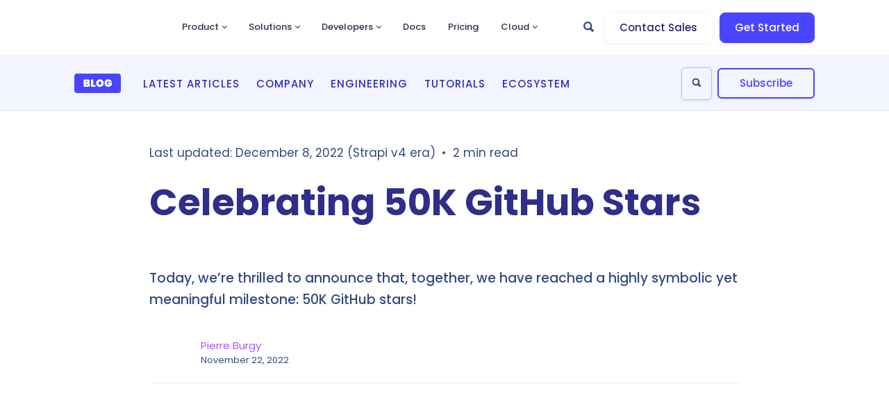

--- FILE ---
content_type: text/html; charset=utf-8
request_url: https://strapi.io/blog/celebrating-50k-github-stars
body_size: 45391
content:
<!DOCTYPE html><html lang="en"><head><meta charSet="utf-8"/><meta name="viewport" content="width=device-width"/><link rel="canonical" href="https://strapi.io/blog/celebrating-50k-github-stars"/><script type="application/ld+json">
        {
          &quot;@context&quot;: &quot;https://schema.org&quot;,
          &quot;@graph&quot;: [
            {
              &quot;@type&quot;: &quot;Organization&quot;,
              &quot;@id&quot;: &quot;https://strapi.io/#organization&quot;,
              &quot;name&quot;: &quot;Strapi&quot;,
              &quot;url&quot;: &quot;https://strapi.io&quot;,
              &quot;sameAs&quot;: [],
              &quot;logo&quot;: {
                &quot;@type&quot;: &quot;ImageObject&quot;,
                &quot;@id&quot;: &quot;https://strapi.io/#logo&quot;,
                &quot;inLanguage&quot;: &quot;en&quot;,
                &quot;url&quot;: &quot;https://strapi.io/assets/strapi-logo-dark.svg&quot;,
                &quot;width&quot;: 264,
                &quot;height&quot;: 68,
                &quot;caption&quot;: &quot;Strapi&quot;
              },
              &quot;image&quot;: &quot;https://strapi.io/assets/strapi-logo-dark.svg&quot;
            },
            {
              &quot;@type&quot;: &quot;WebSite&quot;,
              &quot;@id&quot;: &quot;https://strapi.io/#website&quot;,
              &quot;url&quot;: &quot;https://strapi.io&quot;,
              &quot;name&quot;: &quot;Strapi&quot;,
              &quot;description&quot;: &quot;Strapi is the next-gen headless CMS, open-source, javascript, enabling content-rich experiences to be created, managed and exposed to any digital device.&quot;,
              &quot;publisher&quot;: {
                &quot;@id&quot;: &quot;https://strapi.io/#organization&quot;
              }
            },
            {
              &quot;@type&quot;: &quot;WebPage&quot;,
              &quot;@id&quot;: &quot;https://strapi.io/blog/celebrating-50k-github-stars/#webpage&quot;,
              &quot;url&quot;: &quot;https://strapi.io/blog/celebrating-50k-github-stars&quot;,
              &quot;name&quot;: &quot;Celebrating 50K GitHub Stars&quot;,
              &quot;isPartOf&quot;: {
                &quot;@id&quot;: &quot;https://strapi.io/#website&quot;
              },
              &quot;about&quot;: {
                &quot;@id&quot;: &quot;https://strapi.io/#organization&quot;
              },
              &quot;primaryImageOfPage&quot;: {
                &quot;@id&quot;: &quot;https://strapi.io/#primaryimage&quot;
              },
              &quot;datePublished&quot;: &quot;&quot;,
              &quot;dateModified&quot;: &quot;&quot;,
              &quot;description&quot;: &quot;Today, we’re thrilled to announce that, together, we have reached a highly symbolic yet meaningful milestone: 50K GitHub stars! &quot;,
              &quot;inLanguage&quot;: &quot;en&quot;,
              &quot;potentialAction&quot;: [
                {
                  &quot;@type&quot;: &quot;ReadAction&quot;,
                  &quot;target&quot;: [&quot;https://strapi.io&quot;]
                }
              ]
            }
          ]
        }</script><title>Celebrating 50K GitHub Stars</title><meta name="description" content="Today, we’re thrilled to announce that, together, we have reached a highly symbolic yet meaningful milestone: 50K GitHub stars! "/><meta name="twitter:card" content="summary_large_image"/><meta name="twitter:site" content="@strapijs"/><meta name="twitter:creator" content="@strapijs"/><meta name="og:type" content="article"/><meta data-hid="twitter:title" name="twitter:title" property="twitter:title" content="Celebrating 50K GitHub Stars"/><meta data-hid="twitter:description" name="twitter:description" property="twitter:description" content="Today, we’re thrilled to announce that, together, we have reached a highly symbolic yet meaningful milestone: 50K GitHub stars! "/><meta data-hid="twitter:image" name="twitter:image" property="twitter:image" content="https://delicate-dawn-ac25646e6d.media.strapiapp.com/Twitter_8d9b6b07ba.png"/><meta data-hid="twitter:image:alt" name="twitter:image:alt" property="twitter:image:alt" content="https://delicate-dawn-ac25646e6d.media.strapiapp.com/Twitter_8d9b6b07ba.png"/><meta prefix="og: http://ogp.me/ns#" data-hid="og:url" name="og:url" property="og:url" content="https://strapi.io/blog/celebrating-50k-github-stars"/><meta prefix="og: http://ogp.me/ns#" data-hid="og:title" name="og:title" property="og:title" content="Celebrating 50K GitHub Stars"/><meta prefix="og: http://ogp.me/ns#" data-hid="og:description" name="og:description" property="og:description" content="Today, we’re thrilled to announce that, together, we have reached a highly symbolic yet meaningful milestone: 50K GitHub stars! "/><meta prefix="og: http://ogp.me/ns#" data-hid="og:image" name="og:image" property="og:image" content="https://delicate-dawn-ac25646e6d.media.strapiapp.com/Twitter_8d9b6b07ba.png"/><meta prefix="og: http://ogp.me/ns#" data-hid="og:image:secure_url" name="og:image:secure_url" property="og:image:secure_url" content="https://delicate-dawn-ac25646e6d.media.strapiapp.com/Twitter_8d9b6b07ba.png"/><meta prefix="og: http://ogp.me/ns#" data-hid="og:image:alt" name="og:image:alt" property="og:image:alt" content="Celebrating 50K GitHub Stars"/><link rel="canonical" href="https://strapi.io/blog/celebrating-50k-github-stars"/><script type="application/ld+json">
        {
          &quot;@context&quot;: &quot;http://schema.org&quot;,
          &quot;@type&quot;: &quot;Article&quot;,
          &quot;name&quot;: &quot;Celebrating 50K GitHub Stars&quot;,
          &quot;headline&quot;: &quot;Celebrating 50K GitHub Stars&quot;,
          &quot;description&quot;: &quot;Today, we’re thrilled to announce that, together, we have reached a highly symbolic yet meaningful milestone: 50K GitHub stars! &quot;,
          &quot;image&quot;: &quot;&quot;,
          &quot;mainEntityOfPage&quot;: {
            &quot;@type&quot;: &quot;WebPage&quot;,
            &quot;@id&quot;: &quot;https://strapi.io/blog&quot;
          },
          &quot;author&quot;: {
            &quot;@type&quot;: &quot;Person&quot;,
            &quot;name&quot;: &quot;Pierre Burgy&quot;,
            &quot;image&quot;: &quot;&quot;
          },
          &quot;publisher&quot;: {
            &quot;@type&quot;: &quot;Organization&quot;,
            &quot;name&quot;: &quot;Strapi&quot;,
            &quot;logo&quot;: {
              &quot;@type&quot;: &quot;ImageObject&quot;,
              &quot;url&quot;: &quot;https://strapi.io/assets/strapi-logo-blog.svg&quot;
            }
          },
          &quot;datePublished&quot;: &quot;2022-11-22T12:00:00.000Z&quot;,
          &quot;dateModified&quot;: &quot;&quot;
        }</script><meta name="next-head-count" content="22"/><link rel="icon" type="image/png" sizes="16x16" href="/assets/favicon-16x16.png"/><link rel="icon" type="image/png" sizes="32x32" href="/assets/favicon-32x32.png"/><link rel="icon" type="image/png" sizes="96x96" href="/assets/favicon-96x96.png"/><meta name="google-site-verification" content="xajFstySgPx2SkhqFUcdLOe6fxxJfSMj5lI8BuVewYg"/><meta name="facebook-domain-verification" content="accb8diqqjv0o0a4egvgc2lfyw7zxn"/><link rel="preconnect" href="https://d2zv2ciw0ln4h1.cloudfront.net" crossorigin="true"/><link rel="preload" href="/_next/static/media/eafabf029ad39a43-s.p.woff2" as="font" type="font/woff2" crossorigin="anonymous" data-next-font="size-adjust"/><link rel="preload" href="/_next/static/media/8888a3826f4a3af4-s.p.woff2" as="font" type="font/woff2" crossorigin="anonymous" data-next-font="size-adjust"/><link rel="preload" href="/_next/static/media/0484562807a97172-s.p.woff2" as="font" type="font/woff2" crossorigin="anonymous" data-next-font="size-adjust"/><link rel="preload" href="/_next/static/media/b957ea75a84b6ea7-s.p.woff2" as="font" type="font/woff2" crossorigin="anonymous" data-next-font="size-adjust"/><link rel="preload" href="/_next/static/media/e4af272ccee01ff0-s.p.woff2" as="font" type="font/woff2" crossorigin="anonymous" data-next-font="size-adjust"/><link rel="preload" href="/_next/static/css/7c3e79b09cfe6b13.css" as="style"/><link rel="stylesheet" href="/_next/static/css/7c3e79b09cfe6b13.css" data-n-g=""/><link rel="preload" href="/_next/static/css/2081fdc3e18c23f2.css" as="style"/><link rel="stylesheet" href="/_next/static/css/2081fdc3e18c23f2.css" data-n-p=""/><link rel="preload" href="/_next/static/css/a5a2a87231b8d211.css" as="style"/><link rel="stylesheet" href="/_next/static/css/a5a2a87231b8d211.css"/><noscript data-n-css=""></noscript><script defer="" nomodule="" src="/_next/static/chunks/polyfills-c67a75d1b6f99dc8.js"></script><script id="Cookiebot" src="https://consent.cookiebot.com/uc.js" data-cbid="386813f1-e3fc-470a-838b-20a717371095" data-blockingmode="auto" defer="" data-nscript="beforeInteractive"></script><script defer="" src="/_next/static/chunks/7243-bbab78f34ff246b8.js"></script><script defer="" src="/_next/static/chunks/5828-0e752ca2fb9b0967.js"></script><script defer="" src="/_next/static/chunks/9681-4b19678ac2b394df.js"></script><script defer="" src="/_next/static/chunks/3189-57bec294b83928ea.js"></script><script src="/_next/static/chunks/webpack-8cce96c3e5e5bd91.js" defer=""></script><script src="/_next/static/chunks/framework-b78bc773b89d3272.js" defer=""></script><script src="/_next/static/chunks/main-fc3b1b7d7a40ace0.js" defer=""></script><script src="/_next/static/chunks/pages/_app-dcba4c1f933e52d3.js" defer=""></script><script src="/_next/static/chunks/6546-614e17bfb3a07ecd.js" defer=""></script><script src="/_next/static/chunks/5280-a748bed8ad265388.js" defer=""></script><script src="/_next/static/chunks/442-6524838fbde40fcf.js" defer=""></script><script src="/_next/static/chunks/3396-860efbcf492f0bbb.js" defer=""></script><script src="/_next/static/chunks/pages/blog/%5Bslug%5D-db6f02e297224cda.js" defer=""></script><script src="/_next/static/74tTPxXwCSfMARmz7PCNh/_buildManifest.js" defer=""></script><script src="/_next/static/74tTPxXwCSfMARmz7PCNh/_ssgManifest.js" defer=""></script><style id="__jsx-1985208991">:root{--font-poppins:'__Poppins_6bee3b', '__Poppins_Fallback_6bee3b';--font-inter:'__Inter_8b3a0b', '__Inter_Fallback_8b3a0b'}html{font-family:'__Poppins_6bee3b', '__Poppins_Fallback_6bee3b'}</style></head><body><div id="__next"><div class="jsx-1985208991 "><div style="position:absolute;top:0px;width:100%;left:0px"></div><div><div class="styles_Page__mxxH_ hasStickyBar"><div class="styles_banner__ij8bb"><div class="typography_Text___rU8X styles_RichText__neCge styles_bannerRichText__Y90fU themes_gray__DEpD2"><p>🚀 New Release: Strapi AI Translations! <a href="https://strapi.io/blog/shipping-faster-with-strapi-ai-translations-and-more-homepage-customizations">Learn more</a></p><span><svg width="12" height="12" viewBox="0 0 12 12" fill="none" xmlns="http://www.w3.org/2000/svg"><path d="M11.25 1.8075L10.1925 0.75L6 4.9425L1.8075 0.75L0.75 1.8075L4.9425 6L0.75 10.1925L1.8075 11.25L6 7.0575L10.1925 11.25L11.25 10.1925L7.0575 6L11.25 1.8075Z" fill="white"></path></svg></span></div></div><div id="navigation" class="styles_navigationContainer__ZD4Kv"><div class="styles_smallScreenNav__TT6_N styles_hasStickyBar__A7S8E styles_Mobile__fpAyz"><div class="styles_HeaderBackground__x1Zua styles_hasStickyBar__OLGg1"></div><div class="styles_smallScreenNav__TT6_N styles_hasStickyBar__A7S8E styles_dark__SpKwz styles_maxWidth__UJE63"><nav class="styles_nav__5kXkR styles_wrapper__bspHs"><a class="styles_Link__mwEVw styles_Logo__eg9yu styles_logo__E8cMV" target="" alt="" href="/"><div class="styles_img__mNwIr"><span style="box-sizing:border-box;display:block;overflow:hidden;width:initial;height:initial;background:none;opacity:1;border:0;margin:0;padding:0;position:absolute;top:0;left:0;bottom:0;right:0"><img alt="Strapi logo" src="[data-uri]" decoding="async" data-nimg="fill" class="styles_img__mNwIr" style="position:absolute;top:0;left:0;bottom:0;right:0;box-sizing:border-box;padding:0;border:none;margin:auto;display:block;width:0;height:0;min-width:100%;max-width:100%;min-height:100%;max-height:100%;object-fit:contain"/><noscript><img alt="Strapi logo" loading="lazy" decoding="async" data-nimg="fill" style="position:absolute;top:0;left:0;bottom:0;right:0;box-sizing:border-box;padding:0;border:none;margin:auto;display:block;width:0;height:0;min-width:100%;max-width:100%;min-height:100%;max-height:100%;object-fit:contain" class="styles_img__mNwIr" sizes="100vw" srcSet="/assets/strapi-logo-dark.svg 640w, /assets/strapi-logo-dark.svg 750w, /assets/strapi-logo-dark.svg 828w, /assets/strapi-logo-dark.svg 1080w, /assets/strapi-logo-dark.svg 1200w, /assets/strapi-logo-dark.svg 1920w, /assets/strapi-logo-dark.svg 2048w, /assets/strapi-logo-dark.svg 3840w" src="/assets/strapi-logo-dark.svg"/></noscript></span></div></a><div class="styles_search__onIwy"><svg viewBox="0 0 40 40" fill="none" xmlns="http://www.w3.org/2000/svg" class="styles_icon__SJLV4"><g filter="url(#search_svg__filter0_d)"><path d="M4 9.4c0-2.24 0-3.36.436-4.216a4 4 0 011.748-1.748C7.04 3 8.16 3 10.4 3h19.2c2.24 0 3.36 0 4.216.436a4 4 0 011.748 1.748C36 6.04 36 7.16 36 9.4v19.2c0 2.24 0 3.36-.436 4.216a4 4 0 01-1.748 1.748C32.96 35 31.84 35 29.6 35H10.4c-2.24 0-3.36 0-4.216-.436a4 4 0 01-1.748-1.748C4 31.96 4 30.84 4 28.6V9.4z" fill="#fff"></path><path fill-rule="evenodd" clip-rule="evenodd" d="M24.922 22.401l-2.209-2.236a4.08 4.08 0 00.547-2.028A4.14 4.14 0 0019.13 14 4.14 4.14 0 0015 18.137a4.14 4.14 0 004.13 4.137c.727 0 1.446-.2 2.086-.583l2.198 2.228a.264.264 0 00.38 0l1.128-1.14a.267.267 0 000-.378zm-5.792-6.79a2.525 2.525 0 010 5.051 2.525 2.525 0 010-5.05z" fill="#32324D"></path></g><defs><filter id="search_svg__filter0_d" x="0" y="0" width="40" height="40" filterUnits="userSpaceOnUse" color-interpolation-filters="sRGB"><feFlood flood-opacity="0" result="BackgroundImageFix"></feFlood><feColorMatrix in="SourceAlpha" values="0 0 0 0 0 0 0 0 0 0 0 0 0 0 0 0 0 0 127 0"></feColorMatrix><feOffset dy="1"></feOffset><feGaussianBlur stdDeviation="2"></feGaussianBlur><feColorMatrix values="0 0 0 0 0.102907 0 0 0 0 0.102907 0 0 0 0 0.261974 0 0 0 0.1 0"></feColorMatrix><feBlend in2="BackgroundImageFix" result="effect1_dropShadow"></feBlend><feBlend in="SourceGraphic" in2="effect1_dropShadow" result="shape"></feBlend></filter></defs></svg></div><div class="styles_buttonContainer___rpsz"><div class="styles_button__bQxgX styles_white__JBiEk"><span class="styles_shadow__V243G"></span><div class="styles_background__cTBr5 styles_white__JBiEk"><div class="styles_hoverCircle__rhm0o"></div></div><button class="styles_buttonLink__LImRE typography_Button__PN2AV styles_burgerButton__bmM5Q" target="_self"><svg fill="none" xmlns="http://www.w3.org/2000/svg" viewBox="0 0 22 16" class="styles_burgerIcon__5cV60"><rect x="0.244" y="6.534" width="21.511" height="2.933" rx="1.467" fill="#1D1B84"></rect><rect x="0.244" y="0.916" width="21.511" height="2.933" rx="1.467" fill="#1D1B84"></rect><rect x="0.244" y="12.151" width="21.511" height="2.933" rx="1.467" fill="#1D1B84"></rect></svg></button></div></div></nav></div></div><div class="styles_Overlay__58g_n styles_overlay__J2PUG"><div class="styles_container__tpoM0"><div class="styles_background__D_6iv"></div><div class="styles_wrapper__qffYY"><div class="styles_gradient__BIe8G styles_topGradient__SEiXZ"></div><ul><li class="styles_section__ebXdR"><p class="typography_Title__Axpg_ styles_title__JAmEG typography_small__vIMI7 themes_purple__7PPm5"></p></li><li class="styles_section__ebXdR"><p class="typography_Title__Axpg_ styles_title__JAmEG typography_small__vIMI7 themes_dark__3Uwp9"><a class="styles_Link__mwEVw" target="" alt="" href="/features">Product</a></p><ul><li class="styles_link__tmJGd"><a class="styles_Link__mwEVw" target="" alt="" summary="Design REST and GraphQL Content Delivery APIs to connect to any frontend." icons="[object Object]" href="/create-apis"><div class="styles_linkItemWrapper___sxa6"><div class="styles_linkItemTextWrapper__F1nYu"><div class="styles_linkTitleWrapper__ODIrn"><span style="box-sizing:border-box;display:inline-block;overflow:hidden;width:initial;height:initial;background:none;opacity:1;border:0;margin:0;padding:0;position:relative;max-width:100%"><span style="box-sizing:border-box;display:block;width:initial;height:initial;background:none;opacity:1;border:0;margin:0;padding:0;max-width:100%"><img style="display:block;max-width:100%;width:initial;height:initial;background:none;opacity:1;border:0;margin:0;padding:0" alt="" aria-hidden="true" src="data:image/svg+xml,%3csvg%20xmlns=%27http://www.w3.org/2000/svg%27%20version=%271.1%27%20width=%2720%27%20height=%2720%27/%3e"/></span><img alt="Code.svg" src="[data-uri]" decoding="async" data-nimg="intrinsic" class="styles_linkIcon__1_0TP" style="position:absolute;top:0;left:0;bottom:0;right:0;box-sizing:border-box;padding:0;border:none;margin:auto;display:block;width:0;height:0;min-width:100%;max-width:100%;min-height:100%;max-height:100%"/><noscript><img alt="Code.svg" loading="lazy" decoding="async" data-nimg="intrinsic" style="position:absolute;top:0;left:0;bottom:0;right:0;box-sizing:border-box;padding:0;border:none;margin:auto;display:block;width:0;height:0;min-width:100%;max-width:100%;min-height:100%;max-height:100%" class="styles_linkIcon__1_0TP" srcSet="https://delicate-dawn-ac25646e6d.media.strapiapp.com/Code_cf95dc4dae.svg 1x, https://delicate-dawn-ac25646e6d.media.strapiapp.com/Code_cf95dc4dae.svg 2x" src="https://delicate-dawn-ac25646e6d.media.strapiapp.com/Code_cf95dc4dae.svg"/></noscript></span><span class="typography_Text___rU8X styles_linkTitle___MYr4 typography_seventeen__WF_xe themes_blue-800__kIBoG">Create APIs</span></div><span class="typography_Text___rU8X styles_linkSummary__SsYAh typography_legend__FRDBs themes_gray__DEpD2">Design REST and GraphQL Content Delivery APIs to connect to any frontend.</span></div></div></a></li><li class="styles_link__tmJGd"><a class="styles_Link__mwEVw" target="" alt="" summary="Craft experiences and easily manage editing, publishing, and translation." icons="[object Object]" href="/content-management"><div class="styles_linkItemWrapper___sxa6"><div class="styles_linkItemTextWrapper__F1nYu"><div class="styles_linkTitleWrapper__ODIrn"><span style="box-sizing:border-box;display:inline-block;overflow:hidden;width:initial;height:initial;background:none;opacity:1;border:0;margin:0;padding:0;position:relative;max-width:100%"><span style="box-sizing:border-box;display:block;width:initial;height:initial;background:none;opacity:1;border:0;margin:0;padding:0;max-width:100%"><img style="display:block;max-width:100%;width:initial;height:initial;background:none;opacity:1;border:0;margin:0;padding:0" alt="" aria-hidden="true" src="data:image/svg+xml,%3csvg%20xmlns=%27http://www.w3.org/2000/svg%27%20version=%271.1%27%20width=%2720%27%20height=%2720%27/%3e"/></span><img alt="Layout.svg" src="[data-uri]" decoding="async" data-nimg="intrinsic" class="styles_linkIcon__1_0TP" style="position:absolute;top:0;left:0;bottom:0;right:0;box-sizing:border-box;padding:0;border:none;margin:auto;display:block;width:0;height:0;min-width:100%;max-width:100%;min-height:100%;max-height:100%"/><noscript><img alt="Layout.svg" loading="lazy" decoding="async" data-nimg="intrinsic" style="position:absolute;top:0;left:0;bottom:0;right:0;box-sizing:border-box;padding:0;border:none;margin:auto;display:block;width:0;height:0;min-width:100%;max-width:100%;min-height:100%;max-height:100%" class="styles_linkIcon__1_0TP" srcSet="https://delicate-dawn-ac25646e6d.media.strapiapp.com/Layout_a3f87ead5e.svg 1x, https://delicate-dawn-ac25646e6d.media.strapiapp.com/Layout_a3f87ead5e.svg 2x" src="https://delicate-dawn-ac25646e6d.media.strapiapp.com/Layout_a3f87ead5e.svg"/></noscript></span><span class="typography_Text___rU8X styles_linkTitle___MYr4 typography_seventeen__WF_xe themes_blue-800__kIBoG">Content Management</span></div><span class="typography_Text___rU8X styles_linkSummary__SsYAh typography_legend__FRDBs themes_gray__DEpD2">Craft experiences and easily manage editing, publishing, and translation.</span></div></div></a></li><li class="styles_link__tmJGd"><a class="styles_Link__mwEVw" target="" alt="" summary="Personalize your CMS to meet your project&#x27;s unique requirements." icons="[object Object]" href="/customization"><div class="styles_linkItemWrapper___sxa6"><div class="styles_linkItemTextWrapper__F1nYu"><div class="styles_linkTitleWrapper__ODIrn"><span style="box-sizing:border-box;display:inline-block;overflow:hidden;width:initial;height:initial;background:none;opacity:1;border:0;margin:0;padding:0;position:relative;max-width:100%"><span style="box-sizing:border-box;display:block;width:initial;height:initial;background:none;opacity:1;border:0;margin:0;padding:0;max-width:100%"><img style="display:block;max-width:100%;width:initial;height:initial;background:none;opacity:1;border:0;margin:0;padding:0" alt="" aria-hidden="true" src="data:image/svg+xml,%3csvg%20xmlns=%27http://www.w3.org/2000/svg%27%20version=%271.1%27%20width=%2720%27%20height=%2720%27/%3e"/></span><img alt="PencilRuler.svg" src="[data-uri]" decoding="async" data-nimg="intrinsic" class="styles_linkIcon__1_0TP" style="position:absolute;top:0;left:0;bottom:0;right:0;box-sizing:border-box;padding:0;border:none;margin:auto;display:block;width:0;height:0;min-width:100%;max-width:100%;min-height:100%;max-height:100%"/><noscript><img alt="PencilRuler.svg" loading="lazy" decoding="async" data-nimg="intrinsic" style="position:absolute;top:0;left:0;bottom:0;right:0;box-sizing:border-box;padding:0;border:none;margin:auto;display:block;width:0;height:0;min-width:100%;max-width:100%;min-height:100%;max-height:100%" class="styles_linkIcon__1_0TP" srcSet="https://delicate-dawn-ac25646e6d.media.strapiapp.com/Pencil_Ruler_0e0d561151.svg 1x, https://delicate-dawn-ac25646e6d.media.strapiapp.com/Pencil_Ruler_0e0d561151.svg 2x" src="https://delicate-dawn-ac25646e6d.media.strapiapp.com/Pencil_Ruler_0e0d561151.svg"/></noscript></span><span class="typography_Text___rU8X styles_linkTitle___MYr4 typography_seventeen__WF_xe themes_blue-800__kIBoG">Customization</span></div><span class="typography_Text___rU8X styles_linkSummary__SsYAh typography_legend__FRDBs themes_gray__DEpD2">Personalize your CMS to meet your project&#x27;s unique requirements.</span></div></div></a></li><li class="styles_link__tmJGd"><a class="styles_Link__mwEVw" target="" alt="" summary="Work together easily on code and content." icons="[object Object]" href="/collaboration"><div class="styles_linkItemWrapper___sxa6"><div class="styles_linkItemTextWrapper__F1nYu"><div class="styles_linkTitleWrapper__ODIrn"><span style="box-sizing:border-box;display:inline-block;overflow:hidden;width:initial;height:initial;background:none;opacity:1;border:0;margin:0;padding:0;position:relative;max-width:100%"><span style="box-sizing:border-box;display:block;width:initial;height:initial;background:none;opacity:1;border:0;margin:0;padding:0;max-width:100%"><img style="display:block;max-width:100%;width:initial;height:initial;background:none;opacity:1;border:0;margin:0;padding:0" alt="" aria-hidden="true" src="data:image/svg+xml,%3csvg%20xmlns=%27http://www.w3.org/2000/svg%27%20version=%271.1%27%20width=%2720%27%20height=%2720%27/%3e"/></span><img alt="UsersThree.svg" src="[data-uri]" decoding="async" data-nimg="intrinsic" class="styles_linkIcon__1_0TP" style="position:absolute;top:0;left:0;bottom:0;right:0;box-sizing:border-box;padding:0;border:none;margin:auto;display:block;width:0;height:0;min-width:100%;max-width:100%;min-height:100%;max-height:100%"/><noscript><img alt="UsersThree.svg" loading="lazy" decoding="async" data-nimg="intrinsic" style="position:absolute;top:0;left:0;bottom:0;right:0;box-sizing:border-box;padding:0;border:none;margin:auto;display:block;width:0;height:0;min-width:100%;max-width:100%;min-height:100%;max-height:100%" class="styles_linkIcon__1_0TP" srcSet="https://delicate-dawn-ac25646e6d.media.strapiapp.com/Users_Three_d0dc586891.svg 1x, https://delicate-dawn-ac25646e6d.media.strapiapp.com/Users_Three_d0dc586891.svg 2x" src="https://delicate-dawn-ac25646e6d.media.strapiapp.com/Users_Three_d0dc586891.svg"/></noscript></span><span class="typography_Text___rU8X styles_linkTitle___MYr4 typography_seventeen__WF_xe themes_blue-800__kIBoG">Collaboration</span></div><span class="typography_Text___rU8X styles_linkSummary__SsYAh typography_legend__FRDBs themes_gray__DEpD2">Work together easily on code and content.</span></div></div></a></li><li class="styles_link__tmJGd"><a class="styles_Link__mwEVw" target="" alt="" summary="Host your projects on robust, secure servers in minutes." icons="[object Object]" href="/hosting"><div class="styles_linkItemWrapper___sxa6"><div class="styles_linkItemTextWrapper__F1nYu"><div class="styles_linkTitleWrapper__ODIrn"><span style="box-sizing:border-box;display:inline-block;overflow:hidden;width:initial;height:initial;background:none;opacity:1;border:0;margin:0;padding:0;position:relative;max-width:100%"><span style="box-sizing:border-box;display:block;width:initial;height:initial;background:none;opacity:1;border:0;margin:0;padding:0;max-width:100%"><img style="display:block;max-width:100%;width:initial;height:initial;background:none;opacity:1;border:0;margin:0;padding:0" alt="" aria-hidden="true" src="data:image/svg+xml,%3csvg%20xmlns=%27http://www.w3.org/2000/svg%27%20version=%271.1%27%20width=%2720%27%20height=%2720%27/%3e"/></span><img alt="Vector.svg" src="[data-uri]" decoding="async" data-nimg="intrinsic" class="styles_linkIcon__1_0TP" style="position:absolute;top:0;left:0;bottom:0;right:0;box-sizing:border-box;padding:0;border:none;margin:auto;display:block;width:0;height:0;min-width:100%;max-width:100%;min-height:100%;max-height:100%"/><noscript><img alt="Vector.svg" loading="lazy" decoding="async" data-nimg="intrinsic" style="position:absolute;top:0;left:0;bottom:0;right:0;box-sizing:border-box;padding:0;border:none;margin:auto;display:block;width:0;height:0;min-width:100%;max-width:100%;min-height:100%;max-height:100%" class="styles_linkIcon__1_0TP" srcSet="https://delicate-dawn-ac25646e6d.media.strapiapp.com/Vector_df120271e6.svg 1x, https://delicate-dawn-ac25646e6d.media.strapiapp.com/Vector_df120271e6.svg 2x" src="https://delicate-dawn-ac25646e6d.media.strapiapp.com/Vector_df120271e6.svg"/></noscript></span><span class="typography_Text___rU8X styles_linkTitle___MYr4 typography_seventeen__WF_xe themes_blue-800__kIBoG">Hosting</span></div><span class="typography_Text___rU8X styles_linkSummary__SsYAh typography_legend__FRDBs themes_gray__DEpD2">Host your projects on robust, secure servers in minutes.</span></div></div></a></li><li class="styles_link__tmJGd"><a class="styles_Link__mwEVw" target="" alt="" summary="Implement robust security measures to protect your information." icons="[object Object]" href="/security"><div class="styles_linkItemWrapper___sxa6"><div class="styles_linkItemTextWrapper__F1nYu"><div class="styles_linkTitleWrapper__ODIrn"><span style="box-sizing:border-box;display:inline-block;overflow:hidden;width:initial;height:initial;background:none;opacity:1;border:0;margin:0;padding:0;position:relative;max-width:100%"><span style="box-sizing:border-box;display:block;width:initial;height:initial;background:none;opacity:1;border:0;margin:0;padding:0;max-width:100%"><img style="display:block;max-width:100%;width:initial;height:initial;background:none;opacity:1;border:0;margin:0;padding:0" alt="" aria-hidden="true" src="data:image/svg+xml,%3csvg%20xmlns=%27http://www.w3.org/2000/svg%27%20version=%271.1%27%20width=%2720%27%20height=%2720%27/%3e"/></span><img alt="Lock.svg" src="[data-uri]" decoding="async" data-nimg="intrinsic" class="styles_linkIcon__1_0TP" style="position:absolute;top:0;left:0;bottom:0;right:0;box-sizing:border-box;padding:0;border:none;margin:auto;display:block;width:0;height:0;min-width:100%;max-width:100%;min-height:100%;max-height:100%"/><noscript><img alt="Lock.svg" loading="lazy" decoding="async" data-nimg="intrinsic" style="position:absolute;top:0;left:0;bottom:0;right:0;box-sizing:border-box;padding:0;border:none;margin:auto;display:block;width:0;height:0;min-width:100%;max-width:100%;min-height:100%;max-height:100%" class="styles_linkIcon__1_0TP" srcSet="https://delicate-dawn-ac25646e6d.media.strapiapp.com/Lock_0e89ed83b8.svg 1x, https://delicate-dawn-ac25646e6d.media.strapiapp.com/Lock_0e89ed83b8.svg 2x" src="https://delicate-dawn-ac25646e6d.media.strapiapp.com/Lock_0e89ed83b8.svg"/></noscript></span><span class="typography_Text___rU8X styles_linkTitle___MYr4 typography_seventeen__WF_xe themes_blue-800__kIBoG">Security</span></div><span class="typography_Text___rU8X styles_linkSummary__SsYAh typography_legend__FRDBs themes_gray__DEpD2">Implement robust security measures to protect your information.</span></div></div></a></li><li class="styles_link__tmJGd"><a class="styles_Link__mwEVw" target="" alt="" summary="Automate Content Modeling, Translations &amp; more" icons="[object Object]" href="/ai"><div class="styles_linkItemWrapper___sxa6"><div class="styles_linkItemTextWrapper__F1nYu"><div class="styles_linkTitleWrapper__ODIrn"><span style="box-sizing:border-box;display:inline-block;overflow:hidden;width:initial;height:initial;background:none;opacity:1;border:0;margin:0;padding:0;position:relative;max-width:100%"><span style="box-sizing:border-box;display:block;width:initial;height:initial;background:none;opacity:1;border:0;margin:0;padding:0;max-width:100%"><img style="display:block;max-width:100%;width:initial;height:initial;background:none;opacity:1;border:0;margin:0;padding:0" alt="" aria-hidden="true" src="data:image/svg+xml,%3csvg%20xmlns=%27http://www.w3.org/2000/svg%27%20version=%271.1%27%20width=%2720%27%20height=%2720%27/%3e"/></span><img alt="sparkle_fill_d74ee2b638.svg" src="[data-uri]" decoding="async" data-nimg="intrinsic" class="styles_linkIcon__1_0TP" style="position:absolute;top:0;left:0;bottom:0;right:0;box-sizing:border-box;padding:0;border:none;margin:auto;display:block;width:0;height:0;min-width:100%;max-width:100%;min-height:100%;max-height:100%"/><noscript><img alt="sparkle_fill_d74ee2b638.svg" loading="lazy" decoding="async" data-nimg="intrinsic" style="position:absolute;top:0;left:0;bottom:0;right:0;box-sizing:border-box;padding:0;border:none;margin:auto;display:block;width:0;height:0;min-width:100%;max-width:100%;min-height:100%;max-height:100%" class="styles_linkIcon__1_0TP" srcSet="https://delicate-dawn-ac25646e6d.media.strapiapp.com/sparkle_fill_d74ee2b638_5a2e805ebe.svg 1x, https://delicate-dawn-ac25646e6d.media.strapiapp.com/sparkle_fill_d74ee2b638_5a2e805ebe.svg 2x" src="https://delicate-dawn-ac25646e6d.media.strapiapp.com/sparkle_fill_d74ee2b638_5a2e805ebe.svg"/></noscript></span><span class="typography_Text___rU8X styles_linkTitle___MYr4 typography_seventeen__WF_xe themes_blue-800__kIBoG">Strapi AI</span></div><span class="typography_Text___rU8X styles_linkSummary__SsYAh typography_legend__FRDBs themes_gray__DEpD2">Automate Content Modeling, Translations &amp; more</span></div></div></a></li></ul><ul><li class="styles_link__tmJGd"><a class="styles_Link__mwEVw" target="" alt="" summary="PaaS hosting for Strapi projects. " icons="[object Object]" href="/cloud"><div class="styles_linkItemWrapper___sxa6"><div class="styles_linkItemTextWrapper__F1nYu"><div class="styles_linkTitleWrapper__ODIrn"><span style="box-sizing:border-box;display:inline-block;overflow:hidden;width:initial;height:initial;background:none;opacity:1;border:0;margin:0;padding:0;position:relative;max-width:100%"><span style="box-sizing:border-box;display:block;width:initial;height:initial;background:none;opacity:1;border:0;margin:0;padding:0;max-width:100%"><img style="display:block;max-width:100%;width:initial;height:initial;background:none;opacity:1;border:0;margin:0;padding:0" alt="" aria-hidden="true" src="data:image/svg+xml,%3csvg%20xmlns=%27http://www.w3.org/2000/svg%27%20version=%271.1%27%20width=%2720%27%20height=%2720%27/%3e"/></span><img alt="Cloud.svg" src="[data-uri]" decoding="async" data-nimg="intrinsic" class="styles_linkIcon__1_0TP" style="position:absolute;top:0;left:0;bottom:0;right:0;box-sizing:border-box;padding:0;border:none;margin:auto;display:block;width:0;height:0;min-width:100%;max-width:100%;min-height:100%;max-height:100%"/><noscript><img alt="Cloud.svg" loading="lazy" decoding="async" data-nimg="intrinsic" style="position:absolute;top:0;left:0;bottom:0;right:0;box-sizing:border-box;padding:0;border:none;margin:auto;display:block;width:0;height:0;min-width:100%;max-width:100%;min-height:100%;max-height:100%" class="styles_linkIcon__1_0TP" srcSet="https://delicate-dawn-ac25646e6d.media.strapiapp.com/Cloud_737d463253.svg 1x, https://delicate-dawn-ac25646e6d.media.strapiapp.com/Cloud_737d463253.svg 2x" src="https://delicate-dawn-ac25646e6d.media.strapiapp.com/Cloud_737d463253.svg"/></noscript></span><span class="typography_Text___rU8X styles_linkTitle___MYr4 typography_seventeen__WF_xe themes_blue-800__kIBoG">Cloud</span></div><span class="typography_Text___rU8X styles_linkSummary__SsYAh typography_legend__FRDBs themes_gray__DEpD2">PaaS hosting for Strapi projects. </span></div></div></a></li><li class="styles_link__tmJGd"><a class="styles_Link__mwEVw" target="" alt="" summary="A self hosted, Enterprise-ready Edition. " icons="[object Object]" href="/enterprise"><div class="styles_linkItemWrapper___sxa6"><div class="styles_linkItemTextWrapper__F1nYu"><div class="styles_linkTitleWrapper__ODIrn"><span style="box-sizing:border-box;display:inline-block;overflow:hidden;width:initial;height:initial;background:none;opacity:1;border:0;margin:0;padding:0;position:relative;max-width:100%"><span style="box-sizing:border-box;display:block;width:initial;height:initial;background:none;opacity:1;border:0;margin:0;padding:0;max-width:100%"><img style="display:block;max-width:100%;width:initial;height:initial;background:none;opacity:1;border:0;margin:0;padding:0" alt="" aria-hidden="true" src="data:image/svg+xml,%3csvg%20xmlns=%27http://www.w3.org/2000/svg%27%20version=%271.1%27%20width=%2720%27%20height=%2720%27/%3e"/></span><img alt="Buildings.svg" src="[data-uri]" decoding="async" data-nimg="intrinsic" class="styles_linkIcon__1_0TP" style="position:absolute;top:0;left:0;bottom:0;right:0;box-sizing:border-box;padding:0;border:none;margin:auto;display:block;width:0;height:0;min-width:100%;max-width:100%;min-height:100%;max-height:100%"/><noscript><img alt="Buildings.svg" loading="lazy" decoding="async" data-nimg="intrinsic" style="position:absolute;top:0;left:0;bottom:0;right:0;box-sizing:border-box;padding:0;border:none;margin:auto;display:block;width:0;height:0;min-width:100%;max-width:100%;min-height:100%;max-height:100%" class="styles_linkIcon__1_0TP" srcSet="https://delicate-dawn-ac25646e6d.media.strapiapp.com/Buildings_b7559ce937.svg 1x, https://delicate-dawn-ac25646e6d.media.strapiapp.com/Buildings_b7559ce937.svg 2x" src="https://delicate-dawn-ac25646e6d.media.strapiapp.com/Buildings_b7559ce937.svg"/></noscript></span><span class="typography_Text___rU8X styles_linkTitle___MYr4 typography_seventeen__WF_xe themes_blue-800__kIBoG">Enterprise Edition</span></div><span class="typography_Text___rU8X styles_linkSummary__SsYAh typography_legend__FRDBs themes_gray__DEpD2">A self hosted, Enterprise-ready Edition. </span></div></div></a></li><li class="styles_link__tmJGd"><a summary="Marketplace of plugins and integrations. " icons="[object Object]" class="styles_Link__mwEVw" target="_blank" rel="noopener" alt="" href="https://market.strapi.io/"><div class="styles_linkItemWrapper___sxa6"><div class="styles_linkItemTextWrapper__F1nYu"><div class="styles_linkTitleWrapper__ODIrn"><span style="box-sizing:border-box;display:inline-block;overflow:hidden;width:initial;height:initial;background:none;opacity:1;border:0;margin:0;padding:0;position:relative;max-width:100%"><span style="box-sizing:border-box;display:block;width:initial;height:initial;background:none;opacity:1;border:0;margin:0;padding:0;max-width:100%"><img style="display:block;max-width:100%;width:initial;height:initial;background:none;opacity:1;border:0;margin:0;padding:0" alt="" aria-hidden="true" src="data:image/svg+xml,%3csvg%20xmlns=%27http://www.w3.org/2000/svg%27%20version=%271.1%27%20width=%2720%27%20height=%2720%27/%3e"/></span><img alt="ShoppingCart.svg" src="[data-uri]" decoding="async" data-nimg="intrinsic" class="styles_linkIcon__1_0TP" style="position:absolute;top:0;left:0;bottom:0;right:0;box-sizing:border-box;padding:0;border:none;margin:auto;display:block;width:0;height:0;min-width:100%;max-width:100%;min-height:100%;max-height:100%"/><noscript><img alt="ShoppingCart.svg" loading="lazy" decoding="async" data-nimg="intrinsic" style="position:absolute;top:0;left:0;bottom:0;right:0;box-sizing:border-box;padding:0;border:none;margin:auto;display:block;width:0;height:0;min-width:100%;max-width:100%;min-height:100%;max-height:100%" class="styles_linkIcon__1_0TP" srcSet="https://delicate-dawn-ac25646e6d.media.strapiapp.com/Shopping_Cart_dce4e67639.svg 1x, https://delicate-dawn-ac25646e6d.media.strapiapp.com/Shopping_Cart_dce4e67639.svg 2x" src="https://delicate-dawn-ac25646e6d.media.strapiapp.com/Shopping_Cart_dce4e67639.svg"/></noscript></span><span class="typography_Text___rU8X styles_linkTitle___MYr4 typography_seventeen__WF_xe themes_blue-800__kIBoG">Strapi Market</span></div><span class="typography_Text___rU8X styles_linkSummary__SsYAh typography_legend__FRDBs themes_gray__DEpD2">Marketplace of plugins and integrations. </span></div></div></a></li><li class="styles_link__tmJGd"><a class="styles_Link__mwEVw" target="" alt="" summary="Discover all the features available in Strapi today. " icons="[object Object]" href="/features"><div class="styles_linkItemWrapper___sxa6"><div class="styles_linkItemTextWrapper__F1nYu"><div class="styles_linkTitleWrapper__ODIrn"><span style="box-sizing:border-box;display:inline-block;overflow:hidden;width:initial;height:initial;background:none;opacity:1;border:0;margin:0;padding:0;position:relative;max-width:100%"><span style="box-sizing:border-box;display:block;width:initial;height:initial;background:none;opacity:1;border:0;margin:0;padding:0;max-width:100%"><img style="display:block;max-width:100%;width:initial;height:initial;background:none;opacity:1;border:0;margin:0;padding:0" alt="" aria-hidden="true" src="data:image/svg+xml,%3csvg%20xmlns=%27http://www.w3.org/2000/svg%27%20version=%271.1%27%20width=%2720%27%20height=%2720%27/%3e"/></span><img alt="Lightning.svg" src="[data-uri]" decoding="async" data-nimg="intrinsic" class="styles_linkIcon__1_0TP" style="position:absolute;top:0;left:0;bottom:0;right:0;box-sizing:border-box;padding:0;border:none;margin:auto;display:block;width:0;height:0;min-width:100%;max-width:100%;min-height:100%;max-height:100%"/><noscript><img alt="Lightning.svg" loading="lazy" decoding="async" data-nimg="intrinsic" style="position:absolute;top:0;left:0;bottom:0;right:0;box-sizing:border-box;padding:0;border:none;margin:auto;display:block;width:0;height:0;min-width:100%;max-width:100%;min-height:100%;max-height:100%" class="styles_linkIcon__1_0TP" srcSet="https://delicate-dawn-ac25646e6d.media.strapiapp.com/Lightning_f151151f47.svg 1x, https://delicate-dawn-ac25646e6d.media.strapiapp.com/Lightning_f151151f47.svg 2x" src="https://delicate-dawn-ac25646e6d.media.strapiapp.com/Lightning_f151151f47.svg"/></noscript></span><span class="typography_Text___rU8X styles_linkTitle___MYr4 typography_seventeen__WF_xe themes_blue-800__kIBoG">Features</span></div><span class="typography_Text___rU8X styles_linkSummary__SsYAh typography_legend__FRDBs themes_gray__DEpD2">Discover all the features available in Strapi today. </span></div></div></a></li></ul></li><li class="styles_section__ebXdR"><p class="typography_Title__Axpg_ styles_title__JAmEG typography_small__vIMI7 themes_dark__3Uwp9"><a class="styles_Link__mwEVw" target="" alt="" href="/user-stories">Solutions</a></p><ul><li class="styles_link__tmJGd"><a class="styles_Link__mwEVw" target="" alt="" summary="Manage your brand narrative." icons="[object Object]" href="/solutions/corporate-website-cms"><div class="styles_linkItemWrapper___sxa6"><div class="styles_linkItemTextWrapper__F1nYu"><div class="styles_linkTitleWrapper__ODIrn"><span style="box-sizing:border-box;display:inline-block;overflow:hidden;width:initial;height:initial;background:none;opacity:1;border:0;margin:0;padding:0;position:relative;max-width:100%"><span style="box-sizing:border-box;display:block;width:initial;height:initial;background:none;opacity:1;border:0;margin:0;padding:0;max-width:100%"><img style="display:block;max-width:100%;width:initial;height:initial;background:none;opacity:1;border:0;margin:0;padding:0" alt="" aria-hidden="true" src="data:image/svg+xml,%3csvg%20xmlns=%27http://www.w3.org/2000/svg%27%20version=%271.1%27%20width=%2720%27%20height=%2720%27/%3e"/></span><img alt="Globe.svg" src="[data-uri]" decoding="async" data-nimg="intrinsic" class="styles_linkIcon__1_0TP" style="position:absolute;top:0;left:0;bottom:0;right:0;box-sizing:border-box;padding:0;border:none;margin:auto;display:block;width:0;height:0;min-width:100%;max-width:100%;min-height:100%;max-height:100%"/><noscript><img alt="Globe.svg" loading="lazy" decoding="async" data-nimg="intrinsic" style="position:absolute;top:0;left:0;bottom:0;right:0;box-sizing:border-box;padding:0;border:none;margin:auto;display:block;width:0;height:0;min-width:100%;max-width:100%;min-height:100%;max-height:100%" class="styles_linkIcon__1_0TP" srcSet="https://delicate-dawn-ac25646e6d.media.strapiapp.com/Globe_c0eedf397b.svg 1x, https://delicate-dawn-ac25646e6d.media.strapiapp.com/Globe_c0eedf397b.svg 2x" src="https://delicate-dawn-ac25646e6d.media.strapiapp.com/Globe_c0eedf397b.svg"/></noscript></span><span class="typography_Text___rU8X styles_linkTitle___MYr4 typography_seventeen__WF_xe themes_blue-800__kIBoG">Websites</span></div><span class="typography_Text___rU8X styles_linkSummary__SsYAh typography_legend__FRDBs themes_gray__DEpD2">Manage your brand narrative.</span></div></div></a></li><li class="styles_link__tmJGd"><a class="styles_Link__mwEVw" target="_self" alt="" summary="Build, customize, and scale backends." icons="[object Object]" href="/solutions/app-builder-backend-framework"><div class="styles_linkItemWrapper___sxa6"><div class="styles_linkItemTextWrapper__F1nYu"><div class="styles_linkTitleWrapper__ODIrn"><span style="box-sizing:border-box;display:inline-block;overflow:hidden;width:initial;height:initial;background:none;opacity:1;border:0;margin:0;padding:0;position:relative;max-width:100%"><span style="box-sizing:border-box;display:block;width:initial;height:initial;background:none;opacity:1;border:0;margin:0;padding:0;max-width:100%"><img style="display:block;max-width:100%;width:initial;height:initial;background:none;opacity:1;border:0;margin:0;padding:0" alt="" aria-hidden="true" src="data:image/svg+xml,%3csvg%20xmlns=%27http://www.w3.org/2000/svg%27%20version=%271.1%27%20width=%2720%27%20height=%2720%27/%3e"/></span><img alt="Code (2).svg" src="[data-uri]" decoding="async" data-nimg="intrinsic" class="styles_linkIcon__1_0TP" style="position:absolute;top:0;left:0;bottom:0;right:0;box-sizing:border-box;padding:0;border:none;margin:auto;display:block;width:0;height:0;min-width:100%;max-width:100%;min-height:100%;max-height:100%"/><noscript><img alt="Code (2).svg" loading="lazy" decoding="async" data-nimg="intrinsic" style="position:absolute;top:0;left:0;bottom:0;right:0;box-sizing:border-box;padding:0;border:none;margin:auto;display:block;width:0;height:0;min-width:100%;max-width:100%;min-height:100%;max-height:100%" class="styles_linkIcon__1_0TP" srcSet="https://delicate-dawn-ac25646e6d.media.strapiapp.com/Code_2_fdea2e592e.svg 1x, https://delicate-dawn-ac25646e6d.media.strapiapp.com/Code_2_fdea2e592e.svg 2x" src="https://delicate-dawn-ac25646e6d.media.strapiapp.com/Code_2_fdea2e592e.svg"/></noscript></span><span class="typography_Text___rU8X styles_linkTitle___MYr4 typography_seventeen__WF_xe themes_blue-800__kIBoG">Backend Framework </span></div><span class="typography_Text___rU8X styles_linkSummary__SsYAh typography_legend__FRDBs themes_gray__DEpD2">Build, customize, and scale backends.</span></div></div></a></li><li class="styles_link__tmJGd"><a class="styles_Link__mwEVw" target="" alt="" summary="One CMS, any devices." icons="[object Object]" href="/solutions/mobile-cms"><div class="styles_linkItemWrapper___sxa6"><div class="styles_linkItemTextWrapper__F1nYu"><div class="styles_linkTitleWrapper__ODIrn"><span style="box-sizing:border-box;display:inline-block;overflow:hidden;width:initial;height:initial;background:none;opacity:1;border:0;margin:0;padding:0;position:relative;max-width:100%"><span style="box-sizing:border-box;display:block;width:initial;height:initial;background:none;opacity:1;border:0;margin:0;padding:0;max-width:100%"><img style="display:block;max-width:100%;width:initial;height:initial;background:none;opacity:1;border:0;margin:0;padding:0" alt="" aria-hidden="true" src="data:image/svg+xml,%3csvg%20xmlns=%27http://www.w3.org/2000/svg%27%20version=%271.1%27%20width=%2720%27%20height=%2720%27/%3e"/></span><img alt="DeviceMobile.svg" src="[data-uri]" decoding="async" data-nimg="intrinsic" class="styles_linkIcon__1_0TP" style="position:absolute;top:0;left:0;bottom:0;right:0;box-sizing:border-box;padding:0;border:none;margin:auto;display:block;width:0;height:0;min-width:100%;max-width:100%;min-height:100%;max-height:100%"/><noscript><img alt="DeviceMobile.svg" loading="lazy" decoding="async" data-nimg="intrinsic" style="position:absolute;top:0;left:0;bottom:0;right:0;box-sizing:border-box;padding:0;border:none;margin:auto;display:block;width:0;height:0;min-width:100%;max-width:100%;min-height:100%;max-height:100%" class="styles_linkIcon__1_0TP" srcSet="https://delicate-dawn-ac25646e6d.media.strapiapp.com/Device_Mobile_ac5a8ef7c5.svg 1x, https://delicate-dawn-ac25646e6d.media.strapiapp.com/Device_Mobile_ac5a8ef7c5.svg 2x" src="https://delicate-dawn-ac25646e6d.media.strapiapp.com/Device_Mobile_ac5a8ef7c5.svg"/></noscript></span><span class="typography_Text___rU8X styles_linkTitle___MYr4 typography_seventeen__WF_xe themes_blue-800__kIBoG">Mobile Apps</span></div><span class="typography_Text___rU8X styles_linkSummary__SsYAh typography_legend__FRDBs themes_gray__DEpD2">One CMS, any devices.</span></div></div></a></li><li class="styles_link__tmJGd"><a class="styles_Link__mwEVw" target="" alt="" summary="Level up your eCommerce experiences" icons="[object Object]" href="/solutions/ecommerce-cms"><div class="styles_linkItemWrapper___sxa6"><div class="styles_linkItemTextWrapper__F1nYu"><div class="styles_linkTitleWrapper__ODIrn"><span style="box-sizing:border-box;display:inline-block;overflow:hidden;width:initial;height:initial;background:none;opacity:1;border:0;margin:0;padding:0;position:relative;max-width:100%"><span style="box-sizing:border-box;display:block;width:initial;height:initial;background:none;opacity:1;border:0;margin:0;padding:0;max-width:100%"><img style="display:block;max-width:100%;width:initial;height:initial;background:none;opacity:1;border:0;margin:0;padding:0" alt="" aria-hidden="true" src="data:image/svg+xml,%3csvg%20xmlns=%27http://www.w3.org/2000/svg%27%20version=%271.1%27%20width=%2720%27%20height=%2720%27/%3e"/></span><img alt="Basket.svg" src="[data-uri]" decoding="async" data-nimg="intrinsic" class="styles_linkIcon__1_0TP" style="position:absolute;top:0;left:0;bottom:0;right:0;box-sizing:border-box;padding:0;border:none;margin:auto;display:block;width:0;height:0;min-width:100%;max-width:100%;min-height:100%;max-height:100%"/><noscript><img alt="Basket.svg" loading="lazy" decoding="async" data-nimg="intrinsic" style="position:absolute;top:0;left:0;bottom:0;right:0;box-sizing:border-box;padding:0;border:none;margin:auto;display:block;width:0;height:0;min-width:100%;max-width:100%;min-height:100%;max-height:100%" class="styles_linkIcon__1_0TP" srcSet="https://delicate-dawn-ac25646e6d.media.strapiapp.com/Basket_c539160ec4.svg 1x, https://delicate-dawn-ac25646e6d.media.strapiapp.com/Basket_c539160ec4.svg 2x" src="https://delicate-dawn-ac25646e6d.media.strapiapp.com/Basket_c539160ec4.svg"/></noscript></span><span class="typography_Text___rU8X styles_linkTitle___MYr4 typography_seventeen__WF_xe themes_blue-800__kIBoG">E-commerce</span></div><span class="typography_Text___rU8X styles_linkSummary__SsYAh typography_legend__FRDBs themes_gray__DEpD2">Level up your eCommerce experiences</span></div></div></a></li></ul><ul><li class="styles_link__tmJGd"><a class="styles_Link__mwEVw" target="" alt="" summary="Integrate Strapi with your favorite tools" icons="[object Object]" href="/for-developers"><div class="styles_linkItemWrapper___sxa6"><div class="styles_linkItemTextWrapper__F1nYu"><div class="styles_linkTitleWrapper__ODIrn"><span style="box-sizing:border-box;display:inline-block;overflow:hidden;width:initial;height:initial;background:none;opacity:1;border:0;margin:0;padding:0;position:relative;max-width:100%"><span style="box-sizing:border-box;display:block;width:initial;height:initial;background:none;opacity:1;border:0;margin:0;padding:0;max-width:100%"><img style="display:block;max-width:100%;width:initial;height:initial;background:none;opacity:1;border:0;margin:0;padding:0" alt="" aria-hidden="true" src="data:image/svg+xml,%3csvg%20xmlns=%27http://www.w3.org/2000/svg%27%20version=%271.1%27%20width=%2720%27%20height=%2720%27/%3e"/></span><img alt="Code.svg" src="[data-uri]" decoding="async" data-nimg="intrinsic" class="styles_linkIcon__1_0TP" style="position:absolute;top:0;left:0;bottom:0;right:0;box-sizing:border-box;padding:0;border:none;margin:auto;display:block;width:0;height:0;min-width:100%;max-width:100%;min-height:100%;max-height:100%"/><noscript><img alt="Code.svg" loading="lazy" decoding="async" data-nimg="intrinsic" style="position:absolute;top:0;left:0;bottom:0;right:0;box-sizing:border-box;padding:0;border:none;margin:auto;display:block;width:0;height:0;min-width:100%;max-width:100%;min-height:100%;max-height:100%" class="styles_linkIcon__1_0TP" srcSet="https://delicate-dawn-ac25646e6d.media.strapiapp.com/Code_cf95dc4dae.svg 1x, https://delicate-dawn-ac25646e6d.media.strapiapp.com/Code_cf95dc4dae.svg 2x" src="https://delicate-dawn-ac25646e6d.media.strapiapp.com/Code_cf95dc4dae.svg"/></noscript></span><span class="typography_Text___rU8X styles_linkTitle___MYr4 typography_seventeen__WF_xe themes_blue-800__kIBoG">Developers</span></div><span class="typography_Text___rU8X styles_linkSummary__SsYAh typography_legend__FRDBs themes_gray__DEpD2">Integrate Strapi with your favorite tools</span></div></div></a></li><li class="styles_link__tmJGd"><a class="styles_Link__mwEVw" target="" alt="" summary="Manage Content Autonomously " icons="[object Object]" href="/for-content-teams"><div class="styles_linkItemWrapper___sxa6"><div class="styles_linkItemTextWrapper__F1nYu"><div class="styles_linkTitleWrapper__ODIrn"><span style="box-sizing:border-box;display:inline-block;overflow:hidden;width:initial;height:initial;background:none;opacity:1;border:0;margin:0;padding:0;position:relative;max-width:100%"><span style="box-sizing:border-box;display:block;width:initial;height:initial;background:none;opacity:1;border:0;margin:0;padding:0;max-width:100%"><img style="display:block;max-width:100%;width:initial;height:initial;background:none;opacity:1;border:0;margin:0;padding:0" alt="" aria-hidden="true" src="data:image/svg+xml,%3csvg%20xmlns=%27http://www.w3.org/2000/svg%27%20version=%271.1%27%20width=%2720%27%20height=%2720%27/%3e"/></span><img alt="Feather.svg" src="[data-uri]" decoding="async" data-nimg="intrinsic" class="styles_linkIcon__1_0TP" style="position:absolute;top:0;left:0;bottom:0;right:0;box-sizing:border-box;padding:0;border:none;margin:auto;display:block;width:0;height:0;min-width:100%;max-width:100%;min-height:100%;max-height:100%"/><noscript><img alt="Feather.svg" loading="lazy" decoding="async" data-nimg="intrinsic" style="position:absolute;top:0;left:0;bottom:0;right:0;box-sizing:border-box;padding:0;border:none;margin:auto;display:block;width:0;height:0;min-width:100%;max-width:100%;min-height:100%;max-height:100%" class="styles_linkIcon__1_0TP" srcSet="https://delicate-dawn-ac25646e6d.media.strapiapp.com/Feather_7f4cd5b259.svg 1x, https://delicate-dawn-ac25646e6d.media.strapiapp.com/Feather_7f4cd5b259.svg 2x" src="https://delicate-dawn-ac25646e6d.media.strapiapp.com/Feather_7f4cd5b259.svg"/></noscript></span><span class="typography_Text___rU8X styles_linkTitle___MYr4 typography_seventeen__WF_xe themes_blue-800__kIBoG">Content Managers</span></div><span class="typography_Text___rU8X styles_linkSummary__SsYAh typography_legend__FRDBs themes_gray__DEpD2">Manage Content Autonomously </span></div></div></a></li><li class="styles_link__tmJGd"><a class="styles_Link__mwEVw" target="" alt="" summary="Unlock the benefit of structured content" icons="[object Object]" href="/for-business-teams"><div class="styles_linkItemWrapper___sxa6"><div class="styles_linkItemTextWrapper__F1nYu"><div class="styles_linkTitleWrapper__ODIrn"><span style="box-sizing:border-box;display:inline-block;overflow:hidden;width:initial;height:initial;background:none;opacity:1;border:0;margin:0;padding:0;position:relative;max-width:100%"><span style="box-sizing:border-box;display:block;width:initial;height:initial;background:none;opacity:1;border:0;margin:0;padding:0;max-width:100%"><img style="display:block;max-width:100%;width:initial;height:initial;background:none;opacity:1;border:0;margin:0;padding:0" alt="" aria-hidden="true" src="data:image/svg+xml,%3csvg%20xmlns=%27http://www.w3.org/2000/svg%27%20version=%271.1%27%20width=%2720%27%20height=%2720%27/%3e"/></span><img alt="Briefcase.svg" src="[data-uri]" decoding="async" data-nimg="intrinsic" class="styles_linkIcon__1_0TP" style="position:absolute;top:0;left:0;bottom:0;right:0;box-sizing:border-box;padding:0;border:none;margin:auto;display:block;width:0;height:0;min-width:100%;max-width:100%;min-height:100%;max-height:100%"/><noscript><img alt="Briefcase.svg" loading="lazy" decoding="async" data-nimg="intrinsic" style="position:absolute;top:0;left:0;bottom:0;right:0;box-sizing:border-box;padding:0;border:none;margin:auto;display:block;width:0;height:0;min-width:100%;max-width:100%;min-height:100%;max-height:100%" class="styles_linkIcon__1_0TP" srcSet="https://delicate-dawn-ac25646e6d.media.strapiapp.com/Briefcase_8d689febf0.svg 1x, https://delicate-dawn-ac25646e6d.media.strapiapp.com/Briefcase_8d689febf0.svg 2x" src="https://delicate-dawn-ac25646e6d.media.strapiapp.com/Briefcase_8d689febf0.svg"/></noscript></span><span class="typography_Text___rU8X styles_linkTitle___MYr4 typography_seventeen__WF_xe themes_blue-800__kIBoG">Business leaders</span></div><span class="typography_Text___rU8X styles_linkSummary__SsYAh typography_legend__FRDBs themes_gray__DEpD2">Unlock the benefit of structured content</span></div></div></a></li><li class="styles_link__tmJGd"><a class="styles_Link__mwEVw" target="" alt="" summary="Accelerate project delivery and provide a Client-Friendly Content Editing" icons="[object Object]" href="/headless-cms-for-web-agencies"><div class="styles_linkItemWrapper___sxa6"><div class="styles_linkItemTextWrapper__F1nYu"><div class="styles_linkTitleWrapper__ODIrn"><span style="box-sizing:border-box;display:inline-block;overflow:hidden;width:initial;height:initial;background:none;opacity:1;border:0;margin:0;padding:0;position:relative;max-width:100%"><span style="box-sizing:border-box;display:block;width:initial;height:initial;background:none;opacity:1;border:0;margin:0;padding:0;max-width:100%"><img style="display:block;max-width:100%;width:initial;height:initial;background:none;opacity:1;border:0;margin:0;padding:0" alt="" aria-hidden="true" src="data:image/svg+xml,%3csvg%20xmlns=%27http://www.w3.org/2000/svg%27%20version=%271.1%27%20width=%2720%27%20height=%2720%27/%3e"/></span><img alt="medal-fill.svg" src="[data-uri]" decoding="async" data-nimg="intrinsic" class="styles_linkIcon__1_0TP" style="position:absolute;top:0;left:0;bottom:0;right:0;box-sizing:border-box;padding:0;border:none;margin:auto;display:block;width:0;height:0;min-width:100%;max-width:100%;min-height:100%;max-height:100%"/><noscript><img alt="medal-fill.svg" loading="lazy" decoding="async" data-nimg="intrinsic" style="position:absolute;top:0;left:0;bottom:0;right:0;box-sizing:border-box;padding:0;border:none;margin:auto;display:block;width:0;height:0;min-width:100%;max-width:100%;min-height:100%;max-height:100%" class="styles_linkIcon__1_0TP" srcSet="https://delicate-dawn-ac25646e6d.media.strapiapp.com/medal_fill_1c64bcfd78.svg 1x, https://delicate-dawn-ac25646e6d.media.strapiapp.com/medal_fill_1c64bcfd78.svg 2x" src="https://delicate-dawn-ac25646e6d.media.strapiapp.com/medal_fill_1c64bcfd78.svg"/></noscript></span><span class="typography_Text___rU8X styles_linkTitle___MYr4 typography_seventeen__WF_xe themes_blue-800__kIBoG">Digital Agencies</span></div><span class="typography_Text___rU8X styles_linkSummary__SsYAh typography_legend__FRDBs themes_gray__DEpD2">Accelerate project delivery and provide a Client-Friendly Content Editing</span></div></div></a></li></ul><ul><li class="styles_link__tmJGd"><a class="styles_Link__mwEVw" target="" alt="" summary="Build trustful relations with your customers" icons="[object Object]" href="/financial-services"><div class="styles_linkItemWrapper___sxa6"><div class="styles_linkItemTextWrapper__F1nYu"><div class="styles_linkTitleWrapper__ODIrn"><span style="box-sizing:border-box;display:inline-block;overflow:hidden;width:initial;height:initial;background:none;opacity:1;border:0;margin:0;padding:0;position:relative;max-width:100%"><span style="box-sizing:border-box;display:block;width:initial;height:initial;background:none;opacity:1;border:0;margin:0;padding:0;max-width:100%"><img style="display:block;max-width:100%;width:initial;height:initial;background:none;opacity:1;border:0;margin:0;padding:0" alt="" aria-hidden="true" src="data:image/svg+xml,%3csvg%20xmlns=%27http://www.w3.org/2000/svg%27%20version=%271.1%27%20width=%2720%27%20height=%2720%27/%3e"/></span><img alt="Coins.svg" src="[data-uri]" decoding="async" data-nimg="intrinsic" class="styles_linkIcon__1_0TP" style="position:absolute;top:0;left:0;bottom:0;right:0;box-sizing:border-box;padding:0;border:none;margin:auto;display:block;width:0;height:0;min-width:100%;max-width:100%;min-height:100%;max-height:100%"/><noscript><img alt="Coins.svg" loading="lazy" decoding="async" data-nimg="intrinsic" style="position:absolute;top:0;left:0;bottom:0;right:0;box-sizing:border-box;padding:0;border:none;margin:auto;display:block;width:0;height:0;min-width:100%;max-width:100%;min-height:100%;max-height:100%" class="styles_linkIcon__1_0TP" srcSet="https://delicate-dawn-ac25646e6d.media.strapiapp.com/Coins_370cb6e3ea.svg 1x, https://delicate-dawn-ac25646e6d.media.strapiapp.com/Coins_370cb6e3ea.svg 2x" src="https://delicate-dawn-ac25646e6d.media.strapiapp.com/Coins_370cb6e3ea.svg"/></noscript></span><span class="typography_Text___rU8X styles_linkTitle___MYr4 typography_seventeen__WF_xe themes_blue-800__kIBoG">Financial Services</span></div><span class="typography_Text___rU8X styles_linkSummary__SsYAh typography_legend__FRDBs themes_gray__DEpD2">Build trustful relations with your customers</span></div></div></a></li><li class="styles_link__tmJGd"><a class="styles_Link__mwEVw" target="" alt="" summary="Stand out with exceptional B2B content." icons="[object Object]" href="/tech-business-services"><div class="styles_linkItemWrapper___sxa6"><div class="styles_linkItemTextWrapper__F1nYu"><div class="styles_linkTitleWrapper__ODIrn"><span style="box-sizing:border-box;display:inline-block;overflow:hidden;width:initial;height:initial;background:none;opacity:1;border:0;margin:0;padding:0;position:relative;max-width:100%"><span style="box-sizing:border-box;display:block;width:initial;height:initial;background:none;opacity:1;border:0;margin:0;padding:0;max-width:100%"><img style="display:block;max-width:100%;width:initial;height:initial;background:none;opacity:1;border:0;margin:0;padding:0" alt="" aria-hidden="true" src="data:image/svg+xml,%3csvg%20xmlns=%27http://www.w3.org/2000/svg%27%20version=%271.1%27%20width=%2720%27%20height=%2720%27/%3e"/></span><img alt="HeadCircuit.svg" src="[data-uri]" decoding="async" data-nimg="intrinsic" class="styles_linkIcon__1_0TP" style="position:absolute;top:0;left:0;bottom:0;right:0;box-sizing:border-box;padding:0;border:none;margin:auto;display:block;width:0;height:0;min-width:100%;max-width:100%;min-height:100%;max-height:100%"/><noscript><img alt="HeadCircuit.svg" loading="lazy" decoding="async" data-nimg="intrinsic" style="position:absolute;top:0;left:0;bottom:0;right:0;box-sizing:border-box;padding:0;border:none;margin:auto;display:block;width:0;height:0;min-width:100%;max-width:100%;min-height:100%;max-height:100%" class="styles_linkIcon__1_0TP" srcSet="https://delicate-dawn-ac25646e6d.media.strapiapp.com/Head_Circuit_e02b98942e.svg 1x, https://delicate-dawn-ac25646e6d.media.strapiapp.com/Head_Circuit_e02b98942e.svg 2x" src="https://delicate-dawn-ac25646e6d.media.strapiapp.com/Head_Circuit_e02b98942e.svg"/></noscript></span><span class="typography_Text___rU8X styles_linkTitle___MYr4 typography_seventeen__WF_xe themes_blue-800__kIBoG">Tech and Business Services</span></div><span class="typography_Text___rU8X styles_linkSummary__SsYAh typography_legend__FRDBs themes_gray__DEpD2">Stand out with exceptional B2B content.</span></div></div></a></li><li class="styles_link__tmJGd"><a class="styles_Link__mwEVw" target="" alt="" summary="Create and manage content on any platform" icons="[object Object]" href="/telco-media-gaming"><div class="styles_linkItemWrapper___sxa6"><div class="styles_linkItemTextWrapper__F1nYu"><div class="styles_linkTitleWrapper__ODIrn"><span style="box-sizing:border-box;display:inline-block;overflow:hidden;width:initial;height:initial;background:none;opacity:1;border:0;margin:0;padding:0;position:relative;max-width:100%"><span style="box-sizing:border-box;display:block;width:initial;height:initial;background:none;opacity:1;border:0;margin:0;padding:0;max-width:100%"><img style="display:block;max-width:100%;width:initial;height:initial;background:none;opacity:1;border:0;margin:0;padding:0" alt="" aria-hidden="true" src="data:image/svg+xml,%3csvg%20xmlns=%27http://www.w3.org/2000/svg%27%20version=%271.1%27%20width=%2720%27%20height=%2720%27/%3e"/></span><img alt="Megaphone.svg" src="[data-uri]" decoding="async" data-nimg="intrinsic" class="styles_linkIcon__1_0TP" style="position:absolute;top:0;left:0;bottom:0;right:0;box-sizing:border-box;padding:0;border:none;margin:auto;display:block;width:0;height:0;min-width:100%;max-width:100%;min-height:100%;max-height:100%"/><noscript><img alt="Megaphone.svg" loading="lazy" decoding="async" data-nimg="intrinsic" style="position:absolute;top:0;left:0;bottom:0;right:0;box-sizing:border-box;padding:0;border:none;margin:auto;display:block;width:0;height:0;min-width:100%;max-width:100%;min-height:100%;max-height:100%" class="styles_linkIcon__1_0TP" srcSet="https://delicate-dawn-ac25646e6d.media.strapiapp.com/Megaphone_0f377169e0.svg 1x, https://delicate-dawn-ac25646e6d.media.strapiapp.com/Megaphone_0f377169e0.svg 2x" src="https://delicate-dawn-ac25646e6d.media.strapiapp.com/Megaphone_0f377169e0.svg"/></noscript></span><span class="typography_Text___rU8X styles_linkTitle___MYr4 typography_seventeen__WF_xe themes_blue-800__kIBoG">Telco, Media, and Gaming</span></div><span class="typography_Text___rU8X styles_linkSummary__SsYAh typography_legend__FRDBs themes_gray__DEpD2">Create and manage content on any platform</span></div></div></a></li></ul></li><li class="styles_section__ebXdR"><p class="typography_Title__Axpg_ styles_title__JAmEG typography_small__vIMI7 themes_dark__3Uwp9"><a class="styles_Link__mwEVw" target="" alt="" href="/community">Developers</a></p><ul><li class="styles_link__tmJGd"><a class="styles_Link__mwEVw" target="" alt="" summary="Latest Strapi news &amp; updates" icons="[object Object]" href="/blog"><div class="styles_linkItemWrapper___sxa6"><div class="styles_linkItemTextWrapper__F1nYu"><div class="styles_linkTitleWrapper__ODIrn"><span style="box-sizing:border-box;display:inline-block;overflow:hidden;width:initial;height:initial;background:none;opacity:1;border:0;margin:0;padding:0;position:relative;max-width:100%"><span style="box-sizing:border-box;display:block;width:initial;height:initial;background:none;opacity:1;border:0;margin:0;padding:0;max-width:100%"><img style="display:block;max-width:100%;width:initial;height:initial;background:none;opacity:1;border:0;margin:0;padding:0" alt="" aria-hidden="true" src="data:image/svg+xml,%3csvg%20xmlns=%27http://www.w3.org/2000/svg%27%20version=%271.1%27%20width=%2720%27%20height=%2720%27/%3e"/></span><img alt="Article.svg" src="[data-uri]" decoding="async" data-nimg="intrinsic" class="styles_linkIcon__1_0TP" style="position:absolute;top:0;left:0;bottom:0;right:0;box-sizing:border-box;padding:0;border:none;margin:auto;display:block;width:0;height:0;min-width:100%;max-width:100%;min-height:100%;max-height:100%"/><noscript><img alt="Article.svg" loading="lazy" decoding="async" data-nimg="intrinsic" style="position:absolute;top:0;left:0;bottom:0;right:0;box-sizing:border-box;padding:0;border:none;margin:auto;display:block;width:0;height:0;min-width:100%;max-width:100%;min-height:100%;max-height:100%" class="styles_linkIcon__1_0TP" srcSet="https://delicate-dawn-ac25646e6d.media.strapiapp.com/Article_1067c8180a.svg 1x, https://delicate-dawn-ac25646e6d.media.strapiapp.com/Article_1067c8180a.svg 2x" src="https://delicate-dawn-ac25646e6d.media.strapiapp.com/Article_1067c8180a.svg"/></noscript></span><span class="typography_Text___rU8X styles_linkTitle___MYr4 typography_seventeen__WF_xe themes_blue-800__kIBoG">Blog</span></div><span class="typography_Text___rU8X styles_linkSummary__SsYAh typography_legend__FRDBs themes_gray__DEpD2">Latest Strapi news &amp; updates</span></div></div></a></li><li class="styles_link__tmJGd"><a class="styles_Link__mwEVw" target="" alt="" summary="Find official partner or become one" icons="[object Object]" href="/partners"><div class="styles_linkItemWrapper___sxa6"><div class="styles_linkItemTextWrapper__F1nYu"><div class="styles_linkTitleWrapper__ODIrn"><span style="box-sizing:border-box;display:inline-block;overflow:hidden;width:initial;height:initial;background:none;opacity:1;border:0;margin:0;padding:0;position:relative;max-width:100%"><span style="box-sizing:border-box;display:block;width:initial;height:initial;background:none;opacity:1;border:0;margin:0;padding:0;max-width:100%"><img style="display:block;max-width:100%;width:initial;height:initial;background:none;opacity:1;border:0;margin:0;padding:0" alt="" aria-hidden="true" src="data:image/svg+xml,%3csvg%20xmlns=%27http://www.w3.org/2000/svg%27%20version=%271.1%27%20width=%2720%27%20height=%2720%27/%3e"/></span><img alt="Handshake.svg" src="[data-uri]" decoding="async" data-nimg="intrinsic" class="styles_linkIcon__1_0TP" style="position:absolute;top:0;left:0;bottom:0;right:0;box-sizing:border-box;padding:0;border:none;margin:auto;display:block;width:0;height:0;min-width:100%;max-width:100%;min-height:100%;max-height:100%"/><noscript><img alt="Handshake.svg" loading="lazy" decoding="async" data-nimg="intrinsic" style="position:absolute;top:0;left:0;bottom:0;right:0;box-sizing:border-box;padding:0;border:none;margin:auto;display:block;width:0;height:0;min-width:100%;max-width:100%;min-height:100%;max-height:100%" class="styles_linkIcon__1_0TP" srcSet="https://delicate-dawn-ac25646e6d.media.strapiapp.com/Handshake_38fba9bb73.svg 1x, https://delicate-dawn-ac25646e6d.media.strapiapp.com/Handshake_38fba9bb73.svg 2x" src="https://delicate-dawn-ac25646e6d.media.strapiapp.com/Handshake_38fba9bb73.svg"/></noscript></span><span class="typography_Text___rU8X styles_linkTitle___MYr4 typography_seventeen__WF_xe themes_blue-800__kIBoG">Partners</span></div><span class="typography_Text___rU8X styles_linkSummary__SsYAh typography_legend__FRDBs themes_gray__DEpD2">Find official partner or become one</span></div></div></a></li><li class="styles_link__tmJGd"><a class="styles_Link__mwEVw" target="" alt="" summary="Discover who uses Strapi" icons="[object Object]" href="/user-stories"><div class="styles_linkItemWrapper___sxa6"><div class="styles_linkItemTextWrapper__F1nYu"><div class="styles_linkTitleWrapper__ODIrn"><span style="box-sizing:border-box;display:inline-block;overflow:hidden;width:initial;height:initial;background:none;opacity:1;border:0;margin:0;padding:0;position:relative;max-width:100%"><span style="box-sizing:border-box;display:block;width:initial;height:initial;background:none;opacity:1;border:0;margin:0;padding:0;max-width:100%"><img style="display:block;max-width:100%;width:initial;height:initial;background:none;opacity:1;border:0;margin:0;padding:0" alt="" aria-hidden="true" src="data:image/svg+xml,%3csvg%20xmlns=%27http://www.w3.org/2000/svg%27%20version=%271.1%27%20width=%2720%27%20height=%2720%27/%3e"/></span><img alt="Confetti.svg" src="[data-uri]" decoding="async" data-nimg="intrinsic" class="styles_linkIcon__1_0TP" style="position:absolute;top:0;left:0;bottom:0;right:0;box-sizing:border-box;padding:0;border:none;margin:auto;display:block;width:0;height:0;min-width:100%;max-width:100%;min-height:100%;max-height:100%"/><noscript><img alt="Confetti.svg" loading="lazy" decoding="async" data-nimg="intrinsic" style="position:absolute;top:0;left:0;bottom:0;right:0;box-sizing:border-box;padding:0;border:none;margin:auto;display:block;width:0;height:0;min-width:100%;max-width:100%;min-height:100%;max-height:100%" class="styles_linkIcon__1_0TP" srcSet="https://delicate-dawn-ac25646e6d.media.strapiapp.com/Confetti_e2e878a534.svg 1x, https://delicate-dawn-ac25646e6d.media.strapiapp.com/Confetti_e2e878a534.svg 2x" src="https://delicate-dawn-ac25646e6d.media.strapiapp.com/Confetti_e2e878a534.svg"/></noscript></span><span class="typography_Text___rU8X styles_linkTitle___MYr4 typography_seventeen__WF_xe themes_blue-800__kIBoG">Case studies</span></div><span class="typography_Text___rU8X styles_linkSummary__SsYAh typography_legend__FRDBs themes_gray__DEpD2">Discover who uses Strapi</span></div></div></a></li></ul><ul><li class="styles_link__tmJGd"><a summary="Contribute &amp; collaborate on GitHub" icons="[object Object]" class="styles_Link__mwEVw" target="_blank" rel="noopener" alt="" href="https://github.com/strapi/strapi"><div class="styles_linkItemWrapper___sxa6"><div class="styles_linkItemTextWrapper__F1nYu"><div class="styles_linkTitleWrapper__ODIrn"><span style="box-sizing:border-box;display:inline-block;overflow:hidden;width:initial;height:initial;background:none;opacity:1;border:0;margin:0;padding:0;position:relative;max-width:100%"><span style="box-sizing:border-box;display:block;width:initial;height:initial;background:none;opacity:1;border:0;margin:0;padding:0;max-width:100%"><img style="display:block;max-width:100%;width:initial;height:initial;background:none;opacity:1;border:0;margin:0;padding:0" alt="" aria-hidden="true" src="data:image/svg+xml,%3csvg%20xmlns=%27http://www.w3.org/2000/svg%27%20version=%271.1%27%20width=%2720%27%20height=%2720%27/%3e"/></span><img alt="Code.svg" src="[data-uri]" decoding="async" data-nimg="intrinsic" class="styles_linkIcon__1_0TP" style="position:absolute;top:0;left:0;bottom:0;right:0;box-sizing:border-box;padding:0;border:none;margin:auto;display:block;width:0;height:0;min-width:100%;max-width:100%;min-height:100%;max-height:100%"/><noscript><img alt="Code.svg" loading="lazy" decoding="async" data-nimg="intrinsic" style="position:absolute;top:0;left:0;bottom:0;right:0;box-sizing:border-box;padding:0;border:none;margin:auto;display:block;width:0;height:0;min-width:100%;max-width:100%;min-height:100%;max-height:100%" class="styles_linkIcon__1_0TP" srcSet="https://delicate-dawn-ac25646e6d.media.strapiapp.com/Code_cf95dc4dae.svg 1x, https://delicate-dawn-ac25646e6d.media.strapiapp.com/Code_cf95dc4dae.svg 2x" src="https://delicate-dawn-ac25646e6d.media.strapiapp.com/Code_cf95dc4dae.svg"/></noscript></span><span class="typography_Text___rU8X styles_linkTitle___MYr4 typography_seventeen__WF_xe themes_blue-800__kIBoG">Open Source</span></div><span class="typography_Text___rU8X styles_linkSummary__SsYAh typography_legend__FRDBs themes_gray__DEpD2">Contribute &amp; collaborate on GitHub</span></div></div></a></li><li class="styles_link__tmJGd"><a summary="Discuss, ask questions and find answers" icons="[object Object]" class="styles_Link__mwEVw" target="_blank" rel="noopener" alt="" href="https://forum.strapi.io/"><div class="styles_linkItemWrapper___sxa6"><div class="styles_linkItemTextWrapper__F1nYu"><div class="styles_linkTitleWrapper__ODIrn"><span style="box-sizing:border-box;display:inline-block;overflow:hidden;width:initial;height:initial;background:none;opacity:1;border:0;margin:0;padding:0;position:relative;max-width:100%"><span style="box-sizing:border-box;display:block;width:initial;height:initial;background:none;opacity:1;border:0;margin:0;padding:0;max-width:100%"><img style="display:block;max-width:100%;width:initial;height:initial;background:none;opacity:1;border:0;margin:0;padding:0" alt="" aria-hidden="true" src="data:image/svg+xml,%3csvg%20xmlns=%27http://www.w3.org/2000/svg%27%20version=%271.1%27%20width=%2720%27%20height=%2720%27/%3e"/></span><img alt="ChatsCircle.svg" src="[data-uri]" decoding="async" data-nimg="intrinsic" class="styles_linkIcon__1_0TP" style="position:absolute;top:0;left:0;bottom:0;right:0;box-sizing:border-box;padding:0;border:none;margin:auto;display:block;width:0;height:0;min-width:100%;max-width:100%;min-height:100%;max-height:100%"/><noscript><img alt="ChatsCircle.svg" loading="lazy" decoding="async" data-nimg="intrinsic" style="position:absolute;top:0;left:0;bottom:0;right:0;box-sizing:border-box;padding:0;border:none;margin:auto;display:block;width:0;height:0;min-width:100%;max-width:100%;min-height:100%;max-height:100%" class="styles_linkIcon__1_0TP" srcSet="https://delicate-dawn-ac25646e6d.media.strapiapp.com/Chats_Circle_3df902edc6.svg 1x, https://delicate-dawn-ac25646e6d.media.strapiapp.com/Chats_Circle_3df902edc6.svg 2x" src="https://delicate-dawn-ac25646e6d.media.strapiapp.com/Chats_Circle_3df902edc6.svg"/></noscript></span><span class="typography_Text___rU8X styles_linkTitle___MYr4 typography_seventeen__WF_xe themes_blue-800__kIBoG">Forum</span></div><span class="typography_Text___rU8X styles_linkSummary__SsYAh typography_legend__FRDBs themes_gray__DEpD2">Discuss, ask questions and find answers</span></div></div></a></li><li class="styles_link__tmJGd"><a summary="Discuss, ask question and find answers" icons="[object Object]" class="styles_Link__mwEVw" target="_blank" rel="noopener" alt="" href="https://discord.strapi.io/"><div class="styles_linkItemWrapper___sxa6"><div class="styles_linkItemTextWrapper__F1nYu"><div class="styles_linkTitleWrapper__ODIrn"><span style="box-sizing:border-box;display:inline-block;overflow:hidden;width:initial;height:initial;background:none;opacity:1;border:0;margin:0;padding:0;position:relative;max-width:100%"><span style="box-sizing:border-box;display:block;width:initial;height:initial;background:none;opacity:1;border:0;margin:0;padding:0;max-width:100%"><img style="display:block;max-width:100%;width:initial;height:initial;background:none;opacity:1;border:0;margin:0;padding:0" alt="" aria-hidden="true" src="data:image/svg+xml,%3csvg%20xmlns=%27http://www.w3.org/2000/svg%27%20version=%271.1%27%20width=%2720%27%20height=%2720%27/%3e"/></span><img alt="ChatsCircle.svg" src="[data-uri]" decoding="async" data-nimg="intrinsic" class="styles_linkIcon__1_0TP" style="position:absolute;top:0;left:0;bottom:0;right:0;box-sizing:border-box;padding:0;border:none;margin:auto;display:block;width:0;height:0;min-width:100%;max-width:100%;min-height:100%;max-height:100%"/><noscript><img alt="ChatsCircle.svg" loading="lazy" decoding="async" data-nimg="intrinsic" style="position:absolute;top:0;left:0;bottom:0;right:0;box-sizing:border-box;padding:0;border:none;margin:auto;display:block;width:0;height:0;min-width:100%;max-width:100%;min-height:100%;max-height:100%" class="styles_linkIcon__1_0TP" srcSet="https://delicate-dawn-ac25646e6d.media.strapiapp.com/Chats_Circle_3df902edc6.svg 1x, https://delicate-dawn-ac25646e6d.media.strapiapp.com/Chats_Circle_3df902edc6.svg 2x" src="https://delicate-dawn-ac25646e6d.media.strapiapp.com/Chats_Circle_3df902edc6.svg"/></noscript></span><span class="typography_Text___rU8X styles_linkTitle___MYr4 typography_seventeen__WF_xe themes_blue-800__kIBoG">Discord</span></div><span class="typography_Text___rU8X styles_linkSummary__SsYAh typography_legend__FRDBs themes_gray__DEpD2">Discuss, ask question and find answers</span></div></div></a></li><li class="styles_link__tmJGd"><a summary="Discuss, ask question and find answers" icons="[object Object]" class="styles_Link__mwEVw" target="_blank" rel="noopener" alt="" href="https://www.youtube.com/strapi"><div class="styles_linkItemWrapper___sxa6"><div class="styles_linkItemTextWrapper__F1nYu"><div class="styles_linkTitleWrapper__ODIrn"><span style="box-sizing:border-box;display:inline-block;overflow:hidden;width:initial;height:initial;background:none;opacity:1;border:0;margin:0;padding:0;position:relative;max-width:100%"><span style="box-sizing:border-box;display:block;width:initial;height:initial;background:none;opacity:1;border:0;margin:0;padding:0;max-width:100%"><img style="display:block;max-width:100%;width:initial;height:initial;background:none;opacity:1;border:0;margin:0;padding:0" alt="" aria-hidden="true" src="data:image/svg+xml,%3csvg%20xmlns=%27http://www.w3.org/2000/svg%27%20version=%271.1%27%20width=%2720%27%20height=%2720%27/%3e"/></span><img alt="Play.svg" src="[data-uri]" decoding="async" data-nimg="intrinsic" class="styles_linkIcon__1_0TP" style="position:absolute;top:0;left:0;bottom:0;right:0;box-sizing:border-box;padding:0;border:none;margin:auto;display:block;width:0;height:0;min-width:100%;max-width:100%;min-height:100%;max-height:100%"/><noscript><img alt="Play.svg" loading="lazy" decoding="async" data-nimg="intrinsic" style="position:absolute;top:0;left:0;bottom:0;right:0;box-sizing:border-box;padding:0;border:none;margin:auto;display:block;width:0;height:0;min-width:100%;max-width:100%;min-height:100%;max-height:100%" class="styles_linkIcon__1_0TP" srcSet="https://delicate-dawn-ac25646e6d.media.strapiapp.com/Play_ec33946179.svg 1x, https://delicate-dawn-ac25646e6d.media.strapiapp.com/Play_ec33946179.svg 2x" src="https://delicate-dawn-ac25646e6d.media.strapiapp.com/Play_ec33946179.svg"/></noscript></span><span class="typography_Text___rU8X styles_linkTitle___MYr4 typography_seventeen__WF_xe themes_blue-800__kIBoG">Video Tutorials</span></div><span class="typography_Text___rU8X styles_linkSummary__SsYAh typography_legend__FRDBs themes_gray__DEpD2">Discuss, ask question and find answers</span></div></div></a></li><li class="styles_link__tmJGd"><a class="styles_Link__mwEVw" target="" alt="" summary="Upcoming and On-demand Events " icons="[object Object]" href="/events"><div class="styles_linkItemWrapper___sxa6"><div class="styles_linkItemTextWrapper__F1nYu"><div class="styles_linkTitleWrapper__ODIrn"><span style="box-sizing:border-box;display:inline-block;overflow:hidden;width:initial;height:initial;background:none;opacity:1;border:0;margin:0;padding:0;position:relative;max-width:100%"><span style="box-sizing:border-box;display:block;width:initial;height:initial;background:none;opacity:1;border:0;margin:0;padding:0;max-width:100%"><img style="display:block;max-width:100%;width:initial;height:initial;background:none;opacity:1;border:0;margin:0;padding:0" alt="" aria-hidden="true" src="data:image/svg+xml,%3csvg%20xmlns=%27http://www.w3.org/2000/svg%27%20version=%271.1%27%20width=%2720%27%20height=%2720%27/%3e"/></span><img alt="Calendar.svg" src="[data-uri]" decoding="async" data-nimg="intrinsic" class="styles_linkIcon__1_0TP" style="position:absolute;top:0;left:0;bottom:0;right:0;box-sizing:border-box;padding:0;border:none;margin:auto;display:block;width:0;height:0;min-width:100%;max-width:100%;min-height:100%;max-height:100%"/><noscript><img alt="Calendar.svg" loading="lazy" decoding="async" data-nimg="intrinsic" style="position:absolute;top:0;left:0;bottom:0;right:0;box-sizing:border-box;padding:0;border:none;margin:auto;display:block;width:0;height:0;min-width:100%;max-width:100%;min-height:100%;max-height:100%" class="styles_linkIcon__1_0TP" srcSet="https://delicate-dawn-ac25646e6d.media.strapiapp.com/Calendar_7e38ad5e4c.svg 1x, https://delicate-dawn-ac25646e6d.media.strapiapp.com/Calendar_7e38ad5e4c.svg 2x" src="https://delicate-dawn-ac25646e6d.media.strapiapp.com/Calendar_7e38ad5e4c.svg"/></noscript></span><span class="typography_Text___rU8X styles_linkTitle___MYr4 typography_seventeen__WF_xe themes_blue-800__kIBoG">Events</span></div><span class="typography_Text___rU8X styles_linkSummary__SsYAh typography_legend__FRDBs themes_gray__DEpD2">Upcoming and On-demand Events </span></div></div></a></li><li class="styles_link__tmJGd"><a summary="Discover the latest Strapi goodies" icons="[object Object]" class="styles_Link__mwEVw" target="_blank" rel="noopener" alt="" href="https://shop.strapi.io/en"><div class="styles_linkItemWrapper___sxa6"><div class="styles_linkItemTextWrapper__F1nYu"><div class="styles_linkTitleWrapper__ODIrn"><span style="box-sizing:border-box;display:inline-block;overflow:hidden;width:initial;height:initial;background:none;opacity:1;border:0;margin:0;padding:0;position:relative;max-width:100%"><span style="box-sizing:border-box;display:block;width:initial;height:initial;background:none;opacity:1;border:0;margin:0;padding:0;max-width:100%"><img style="display:block;max-width:100%;width:initial;height:initial;background:none;opacity:1;border:0;margin:0;padding:0" alt="" aria-hidden="true" src="data:image/svg+xml,%3csvg%20xmlns=%27http://www.w3.org/2000/svg%27%20version=%271.1%27%20width=%2720%27%20height=%2720%27/%3e"/></span><img alt="Vector (6).svg" src="[data-uri]" decoding="async" data-nimg="intrinsic" class="styles_linkIcon__1_0TP" style="position:absolute;top:0;left:0;bottom:0;right:0;box-sizing:border-box;padding:0;border:none;margin:auto;display:block;width:0;height:0;min-width:100%;max-width:100%;min-height:100%;max-height:100%"/><noscript><img alt="Vector (6).svg" loading="lazy" decoding="async" data-nimg="intrinsic" style="position:absolute;top:0;left:0;bottom:0;right:0;box-sizing:border-box;padding:0;border:none;margin:auto;display:block;width:0;height:0;min-width:100%;max-width:100%;min-height:100%;max-height:100%" class="styles_linkIcon__1_0TP" srcSet="https://delicate-dawn-ac25646e6d.media.strapiapp.com/Vector_6_e0cb316acc.svg 1x, https://delicate-dawn-ac25646e6d.media.strapiapp.com/Vector_6_e0cb316acc.svg 2x" src="https://delicate-dawn-ac25646e6d.media.strapiapp.com/Vector_6_e0cb316acc.svg"/></noscript></span><span class="typography_Text___rU8X styles_linkTitle___MYr4 typography_seventeen__WF_xe themes_blue-800__kIBoG">Strapi Goodies</span></div><span class="typography_Text___rU8X styles_linkSummary__SsYAh typography_legend__FRDBs themes_gray__DEpD2">Discover the latest Strapi goodies</span></div></div></a></li></ul></li><li class="styles_section__ebXdR"><p class="typography_Title__Axpg_ styles_title__JAmEG typography_small__vIMI7 themes_dark__3Uwp9"><a class="styles_Link__mwEVw" target="_blank" rel="noopener" alt="" href="https://docs.strapi.io/">Docs</a></p></li><li class="styles_section__ebXdR"><p class="typography_Title__Axpg_ styles_title__JAmEG typography_small__vIMI7 themes_dark__3Uwp9"><a class="styles_Link__mwEVw" target="" alt="" href="/pricing-cms">Pricing</a></p></li><li class="styles_section__ebXdR"><p class="typography_Title__Axpg_ styles_title__JAmEG typography_small__vIMI7 themes_dark__3Uwp9"><a class="styles_Link__mwEVw" target="_blank" rel="noopener" alt="" href="https://cloud.strapi.io/">Cloud</a></p><ul><li class="styles_link__tmJGd"><a class="styles_Link__mwEVw" target="" alt="" summary="PaaS hosting for Strapi projects" icons="[object Object]" href="/cloud"><div class="styles_linkItemWrapper___sxa6"><div class="styles_linkItemTextWrapper__F1nYu"><div class="styles_linkTitleWrapper__ODIrn"><span style="box-sizing:border-box;display:inline-block;overflow:hidden;width:initial;height:initial;background:none;opacity:1;border:0;margin:0;padding:0;position:relative;max-width:100%"><span style="box-sizing:border-box;display:block;width:initial;height:initial;background:none;opacity:1;border:0;margin:0;padding:0;max-width:100%"><img style="display:block;max-width:100%;width:initial;height:initial;background:none;opacity:1;border:0;margin:0;padding:0" alt="" aria-hidden="true" src="data:image/svg+xml,%3csvg%20xmlns=%27http://www.w3.org/2000/svg%27%20version=%271.1%27%20width=%2720%27%20height=%2720%27/%3e"/></span><img alt="Cloud.svg" src="[data-uri]" decoding="async" data-nimg="intrinsic" class="styles_linkIcon__1_0TP" style="position:absolute;top:0;left:0;bottom:0;right:0;box-sizing:border-box;padding:0;border:none;margin:auto;display:block;width:0;height:0;min-width:100%;max-width:100%;min-height:100%;max-height:100%"/><noscript><img alt="Cloud.svg" loading="lazy" decoding="async" data-nimg="intrinsic" style="position:absolute;top:0;left:0;bottom:0;right:0;box-sizing:border-box;padding:0;border:none;margin:auto;display:block;width:0;height:0;min-width:100%;max-width:100%;min-height:100%;max-height:100%" class="styles_linkIcon__1_0TP" srcSet="https://delicate-dawn-ac25646e6d.media.strapiapp.com/Cloud_737d463253.svg 1x, https://delicate-dawn-ac25646e6d.media.strapiapp.com/Cloud_737d463253.svg 2x" src="https://delicate-dawn-ac25646e6d.media.strapiapp.com/Cloud_737d463253.svg"/></noscript></span><span class="typography_Text___rU8X styles_linkTitle___MYr4 typography_seventeen__WF_xe themes_blue-800__kIBoG">Discover Strapi Cloud</span></div><span class="typography_Text___rU8X styles_linkSummary__SsYAh typography_legend__FRDBs themes_gray__DEpD2">PaaS hosting for Strapi projects</span></div></div></a></li></ul><ul><li class="styles_link__tmJGd"><a summary="Login or Sign up for Strapi Cloud. " icons="[object Object]" class="styles_Link__mwEVw" target="_blank" rel="noopener" alt="" href="https://cloud.strapi.io/login"><div class="styles_linkItemWrapper___sxa6"><div class="styles_linkItemTextWrapper__F1nYu"><div class="styles_linkTitleWrapper__ODIrn"><span style="box-sizing:border-box;display:inline-block;overflow:hidden;width:initial;height:initial;background:none;opacity:1;border:0;margin:0;padding:0;position:relative;max-width:100%"><span style="box-sizing:border-box;display:block;width:initial;height:initial;background:none;opacity:1;border:0;margin:0;padding:0;max-width:100%"><img style="display:block;max-width:100%;width:initial;height:initial;background:none;opacity:1;border:0;margin:0;padding:0" alt="" aria-hidden="true" src="data:image/svg+xml,%3csvg%20xmlns=%27http://www.w3.org/2000/svg%27%20version=%271.1%27%20width=%2720%27%20height=%2720%27/%3e"/></span><img alt="SignIn.svg" src="[data-uri]" decoding="async" data-nimg="intrinsic" class="styles_linkIcon__1_0TP" style="position:absolute;top:0;left:0;bottom:0;right:0;box-sizing:border-box;padding:0;border:none;margin:auto;display:block;width:0;height:0;min-width:100%;max-width:100%;min-height:100%;max-height:100%"/><noscript><img alt="SignIn.svg" loading="lazy" decoding="async" data-nimg="intrinsic" style="position:absolute;top:0;left:0;bottom:0;right:0;box-sizing:border-box;padding:0;border:none;margin:auto;display:block;width:0;height:0;min-width:100%;max-width:100%;min-height:100%;max-height:100%" class="styles_linkIcon__1_0TP" srcSet="https://delicate-dawn-ac25646e6d.media.strapiapp.com/Sign_In_2d9d2c57fb.svg 1x, https://delicate-dawn-ac25646e6d.media.strapiapp.com/Sign_In_2d9d2c57fb.svg 2x" src="https://delicate-dawn-ac25646e6d.media.strapiapp.com/Sign_In_2d9d2c57fb.svg"/></noscript></span><span class="typography_Text___rU8X styles_linkTitle___MYr4 typography_seventeen__WF_xe themes_blue-800__kIBoG">Login to Strapi Cloud</span></div><span class="typography_Text___rU8X styles_linkSummary__SsYAh typography_legend__FRDBs themes_gray__DEpD2">Login or Sign up for Strapi Cloud. </span></div></div></a></li></ul><ul><li class="styles_link__tmJGd"><a summary="Strapi Cloud hosting technical documentation" icons="[object Object]" class="styles_Link__mwEVw" target="_blank" rel="noopener" alt="" href="https://docs.strapi.io/cloud/intro"><div class="styles_linkItemWrapper___sxa6"><div class="styles_linkItemTextWrapper__F1nYu"><div class="styles_linkTitleWrapper__ODIrn"><span style="box-sizing:border-box;display:inline-block;overflow:hidden;width:initial;height:initial;background:none;opacity:1;border:0;margin:0;padding:0;position:relative;max-width:100%"><span style="box-sizing:border-box;display:block;width:initial;height:initial;background:none;opacity:1;border:0;margin:0;padding:0;max-width:100%"><img style="display:block;max-width:100%;width:initial;height:initial;background:none;opacity:1;border:0;margin:0;padding:0" alt="" aria-hidden="true" src="data:image/svg+xml,%3csvg%20xmlns=%27http://www.w3.org/2000/svg%27%20version=%271.1%27%20width=%2720%27%20height=%2720%27/%3e"/></span><img alt="Book.svg" src="[data-uri]" decoding="async" data-nimg="intrinsic" class="styles_linkIcon__1_0TP" style="position:absolute;top:0;left:0;bottom:0;right:0;box-sizing:border-box;padding:0;border:none;margin:auto;display:block;width:0;height:0;min-width:100%;max-width:100%;min-height:100%;max-height:100%"/><noscript><img alt="Book.svg" loading="lazy" decoding="async" data-nimg="intrinsic" style="position:absolute;top:0;left:0;bottom:0;right:0;box-sizing:border-box;padding:0;border:none;margin:auto;display:block;width:0;height:0;min-width:100%;max-width:100%;min-height:100%;max-height:100%" class="styles_linkIcon__1_0TP" srcSet="https://delicate-dawn-ac25646e6d.media.strapiapp.com/Book_c70e3d2d35.svg 1x, https://delicate-dawn-ac25646e6d.media.strapiapp.com/Book_c70e3d2d35.svg 2x" src="https://delicate-dawn-ac25646e6d.media.strapiapp.com/Book_c70e3d2d35.svg"/></noscript></span><span class="typography_Text___rU8X styles_linkTitle___MYr4 typography_seventeen__WF_xe themes_blue-800__kIBoG">Strapi Cloud Docs</span></div><span class="typography_Text___rU8X styles_linkSummary__SsYAh typography_legend__FRDBs themes_gray__DEpD2">Strapi Cloud hosting technical documentation</span></div></div></a></li></ul></li><li class="styles_section__ebXdR"><p class="typography_Title__Axpg_ styles_title__JAmEG typography_small__vIMI7 themes_dark__3Uwp9"></p></li></ul><div class="styles_gradient__BIe8G styles_bottomGradient__2Giqr"></div></div><svg width="19" height="19" fill="none" xmlns="http://www.w3.org/2000/svg" class="styles_cross__LZJm_"><rect x="2.283" y="0.406" width="22.743" height="3" rx="1.5" transform="rotate(45 2.283 .406)" fill="#956FFF"></rect><rect x="0.438" y="16.518" width="22.771" height="3" rx="1.5" transform="rotate(-45 .438 16.518)" fill="#956FFF"></rect></svg></div></div><header class="styles_Desktop__6Y_bs styles_largeScreenNav__mz0z3 styles_hasStickyBar__A7S8E dark"><div class="styles_HeaderBackground__x1Zua styles_hasStickyBar__OLGg1"></div><div class="styles_PopIn__SjGTc"><div><div class="styles_LogoPopin__x36WY"><div class="styles_closeIcon__u66Wf"><svg width="16" height="16" fill="none" xmlns="http://www.w3.org/2000/svg"><path d="M16 1.533L14.466 0 8 6.467 1.533 0 0 1.533 6.467 8 0 14.466 1.533 16 8 9.533 14.466 16 16 14.466 9.533 8 16 1.533z" fill="#92A0C4"></path></svg></div><div><h2 class="typography_Title__Axpg_ styles_title__HgN5a typography_small__vIMI7 themes_dark__3Uwp9">Looking for our logo ?</h2><div class="styles_image__LWwK5"><div class="styles_ratio__bpoRn" style="padding-bottom:49.3140243902439%"><img class="styles_Img__QpX3_ styles_img__wzegy styles_cover__xjUrv styles_center__7K_1M" src="" alt="strapi-logo-figma-lines.png"/></div></div><div class="styles_buttonsWrapper__88V83"><div class="styles_buttonContainer___rpsz"><div class="styles_button__bQxgX styles_purple__vkMf6 styles_button__lCL5z"><span class="styles_shadow__V243G"></span><div class="styles_background__cTBr5 styles_purple__vkMf6"><div class="styles_hoverCircle__rhm0o"></div></div><a icons="" class="styles_Link__mwEVw styles_buttonLink__LImRE typography_Button__PN2AV" target="_self" rel="noopener" alt="" href="https://www.strapi.io/hubfs/New%20logos/Strapi%20logo%20kit.zip">Download Logo Pack</a></div></div><div class="styles_buttonContainer___rpsz"><div class="styles_button__bQxgX styles_white__JBiEk styles_button__lCL5z"><span class="styles_shadow__V243G"></span><div class="styles_background__cTBr5 styles_white__JBiEk"><div class="styles_hoverCircle__rhm0o"></div></div><a icons="" class="styles_Link__mwEVw styles_buttonLink__LImRE typography_Button__PN2AV" target="_self" rel="noopener" alt="" href="https://handbook.strapi.io/strapi-brand-book-2022">See more Strapi assets</a></div></div></div></div></div></div></div><div class="styles_maxWidth__UJE63"><nav class="styles_nav__v5xO1 styles_wrapper__bspHs"><a class="styles_Link__mwEVw styles_Logo__eg9yu styles_logo__QLqd0" target="" alt="" href="/"><div class="styles_img__mNwIr"><span style="box-sizing:border-box;display:block;overflow:hidden;width:initial;height:initial;background:none;opacity:1;border:0;margin:0;padding:0;position:absolute;top:0;left:0;bottom:0;right:0"><img alt="Strapi logo" src="[data-uri]" decoding="async" data-nimg="fill" class="styles_img__mNwIr" style="position:absolute;top:0;left:0;bottom:0;right:0;box-sizing:border-box;padding:0;border:none;margin:auto;display:block;width:0;height:0;min-width:100%;max-width:100%;min-height:100%;max-height:100%;object-fit:contain"/><noscript><img alt="Strapi logo" loading="lazy" decoding="async" data-nimg="fill" style="position:absolute;top:0;left:0;bottom:0;right:0;box-sizing:border-box;padding:0;border:none;margin:auto;display:block;width:0;height:0;min-width:100%;max-width:100%;min-height:100%;max-height:100%;object-fit:contain" class="styles_img__mNwIr" sizes="100vw" srcSet="/assets/strapi-logo-dark.svg 640w, /assets/strapi-logo-dark.svg 750w, /assets/strapi-logo-dark.svg 828w, /assets/strapi-logo-dark.svg 1080w, /assets/strapi-logo-dark.svg 1200w, /assets/strapi-logo-dark.svg 1920w, /assets/strapi-logo-dark.svg 2048w, /assets/strapi-logo-dark.svg 3840w" src="/assets/strapi-logo-dark.svg"/></noscript></span></div></a><div class="styles_panelBackgroundWrapper__i_znl" style="height:15px"><div class="styles_panelBackgroundContainer__tg5G6"><div class="styles_panelBackground__nfKzr"><div class="styles_panelBackgroundGradient__zBRpQ"></div></div></div></div><ul class="styles_links__UwyY2"><li class="styles_NavigationLabel__mz0CN"><a class="styles_Link__mwEVw styles_wrapper__gwJ6S styles_wrapper-light__cmmVQ" target="" alt="" href="/features"><div class="styles_label__YgVcE"><span class="typography_Text___rU8X styles_labelText__FGukk typography_small__vIMI7 blue-600"><span>Product</span><span class="styles_arrow__wPeWK"></span></span></div></a><div class="styles_Panel__05kJS"><div class="styles_cardContent__SgXm6"><div class="styles_card__lEiYy"><div class="styles_linksWrapper__fBwSO"><div class="styles_linkSections__kVlBo"><div class="styles_LinksSection__f_H1s styles_LinksSectionWide__7R9Kv"><p class="typography_Text___rU8X styles_title__L9JEp typography_smaller__E7EA3 themes_grey-600__PQwHL">Capabilities</p><ul class="styles_LinksSectionGrid__yFweT"><li class="styles_link__tmJGd"><a class="styles_Link__mwEVw" target="" alt="" summary="Design REST and GraphQL Content Delivery APIs to connect to any frontend." icons="[object Object]" href="/create-apis"><div class="styles_linkItemWrapper___sxa6"><div class="styles_linkItemTextWrapper__F1nYu"><div class="styles_linkTitleWrapper__ODIrn"><span style="box-sizing:border-box;display:inline-block;overflow:hidden;width:initial;height:initial;background:none;opacity:1;border:0;margin:0;padding:0;position:relative;max-width:100%"><span style="box-sizing:border-box;display:block;width:initial;height:initial;background:none;opacity:1;border:0;margin:0;padding:0;max-width:100%"><img style="display:block;max-width:100%;width:initial;height:initial;background:none;opacity:1;border:0;margin:0;padding:0" alt="" aria-hidden="true" src="data:image/svg+xml,%3csvg%20xmlns=%27http://www.w3.org/2000/svg%27%20version=%271.1%27%20width=%2720%27%20height=%2720%27/%3e"/></span><img alt="Code.svg" src="[data-uri]" decoding="async" data-nimg="intrinsic" class="styles_linkIcon__1_0TP" style="position:absolute;top:0;left:0;bottom:0;right:0;box-sizing:border-box;padding:0;border:none;margin:auto;display:block;width:0;height:0;min-width:100%;max-width:100%;min-height:100%;max-height:100%"/><noscript><img alt="Code.svg" loading="lazy" decoding="async" data-nimg="intrinsic" style="position:absolute;top:0;left:0;bottom:0;right:0;box-sizing:border-box;padding:0;border:none;margin:auto;display:block;width:0;height:0;min-width:100%;max-width:100%;min-height:100%;max-height:100%" class="styles_linkIcon__1_0TP" srcSet="https://delicate-dawn-ac25646e6d.media.strapiapp.com/Code_cf95dc4dae.svg 1x, https://delicate-dawn-ac25646e6d.media.strapiapp.com/Code_cf95dc4dae.svg 2x" src="https://delicate-dawn-ac25646e6d.media.strapiapp.com/Code_cf95dc4dae.svg"/></noscript></span><span class="typography_Text___rU8X styles_linkTitle___MYr4 typography_seventeen__WF_xe themes_blue-800__kIBoG">Create APIs</span></div><span class="typography_Text___rU8X styles_linkSummary__SsYAh typography_legend__FRDBs themes_gray__DEpD2">Design REST and GraphQL Content Delivery APIs to connect to any frontend.</span></div></div></a></li><li class="styles_link__tmJGd"><a class="styles_Link__mwEVw" target="" alt="" summary="Craft experiences and easily manage editing, publishing, and translation." icons="[object Object]" href="/content-management"><div class="styles_linkItemWrapper___sxa6"><div class="styles_linkItemTextWrapper__F1nYu"><div class="styles_linkTitleWrapper__ODIrn"><span style="box-sizing:border-box;display:inline-block;overflow:hidden;width:initial;height:initial;background:none;opacity:1;border:0;margin:0;padding:0;position:relative;max-width:100%"><span style="box-sizing:border-box;display:block;width:initial;height:initial;background:none;opacity:1;border:0;margin:0;padding:0;max-width:100%"><img style="display:block;max-width:100%;width:initial;height:initial;background:none;opacity:1;border:0;margin:0;padding:0" alt="" aria-hidden="true" src="data:image/svg+xml,%3csvg%20xmlns=%27http://www.w3.org/2000/svg%27%20version=%271.1%27%20width=%2720%27%20height=%2720%27/%3e"/></span><img alt="Layout.svg" src="[data-uri]" decoding="async" data-nimg="intrinsic" class="styles_linkIcon__1_0TP" style="position:absolute;top:0;left:0;bottom:0;right:0;box-sizing:border-box;padding:0;border:none;margin:auto;display:block;width:0;height:0;min-width:100%;max-width:100%;min-height:100%;max-height:100%"/><noscript><img alt="Layout.svg" loading="lazy" decoding="async" data-nimg="intrinsic" style="position:absolute;top:0;left:0;bottom:0;right:0;box-sizing:border-box;padding:0;border:none;margin:auto;display:block;width:0;height:0;min-width:100%;max-width:100%;min-height:100%;max-height:100%" class="styles_linkIcon__1_0TP" srcSet="https://delicate-dawn-ac25646e6d.media.strapiapp.com/Layout_a3f87ead5e.svg 1x, https://delicate-dawn-ac25646e6d.media.strapiapp.com/Layout_a3f87ead5e.svg 2x" src="https://delicate-dawn-ac25646e6d.media.strapiapp.com/Layout_a3f87ead5e.svg"/></noscript></span><span class="typography_Text___rU8X styles_linkTitle___MYr4 typography_seventeen__WF_xe themes_blue-800__kIBoG">Content Management</span></div><span class="typography_Text___rU8X styles_linkSummary__SsYAh typography_legend__FRDBs themes_gray__DEpD2">Craft experiences and easily manage editing, publishing, and translation.</span></div></div></a></li><li class="styles_link__tmJGd"><a class="styles_Link__mwEVw" target="" alt="" summary="Personalize your CMS to meet your project&#x27;s unique requirements." icons="[object Object]" href="/customization"><div class="styles_linkItemWrapper___sxa6"><div class="styles_linkItemTextWrapper__F1nYu"><div class="styles_linkTitleWrapper__ODIrn"><span style="box-sizing:border-box;display:inline-block;overflow:hidden;width:initial;height:initial;background:none;opacity:1;border:0;margin:0;padding:0;position:relative;max-width:100%"><span style="box-sizing:border-box;display:block;width:initial;height:initial;background:none;opacity:1;border:0;margin:0;padding:0;max-width:100%"><img style="display:block;max-width:100%;width:initial;height:initial;background:none;opacity:1;border:0;margin:0;padding:0" alt="" aria-hidden="true" src="data:image/svg+xml,%3csvg%20xmlns=%27http://www.w3.org/2000/svg%27%20version=%271.1%27%20width=%2720%27%20height=%2720%27/%3e"/></span><img alt="PencilRuler.svg" src="[data-uri]" decoding="async" data-nimg="intrinsic" class="styles_linkIcon__1_0TP" style="position:absolute;top:0;left:0;bottom:0;right:0;box-sizing:border-box;padding:0;border:none;margin:auto;display:block;width:0;height:0;min-width:100%;max-width:100%;min-height:100%;max-height:100%"/><noscript><img alt="PencilRuler.svg" loading="lazy" decoding="async" data-nimg="intrinsic" style="position:absolute;top:0;left:0;bottom:0;right:0;box-sizing:border-box;padding:0;border:none;margin:auto;display:block;width:0;height:0;min-width:100%;max-width:100%;min-height:100%;max-height:100%" class="styles_linkIcon__1_0TP" srcSet="https://delicate-dawn-ac25646e6d.media.strapiapp.com/Pencil_Ruler_0e0d561151.svg 1x, https://delicate-dawn-ac25646e6d.media.strapiapp.com/Pencil_Ruler_0e0d561151.svg 2x" src="https://delicate-dawn-ac25646e6d.media.strapiapp.com/Pencil_Ruler_0e0d561151.svg"/></noscript></span><span class="typography_Text___rU8X styles_linkTitle___MYr4 typography_seventeen__WF_xe themes_blue-800__kIBoG">Customization</span></div><span class="typography_Text___rU8X styles_linkSummary__SsYAh typography_legend__FRDBs themes_gray__DEpD2">Personalize your CMS to meet your project&#x27;s unique requirements.</span></div></div></a></li><li class="styles_link__tmJGd"><a class="styles_Link__mwEVw" target="" alt="" summary="Work together easily on code and content." icons="[object Object]" href="/collaboration"><div class="styles_linkItemWrapper___sxa6"><div class="styles_linkItemTextWrapper__F1nYu"><div class="styles_linkTitleWrapper__ODIrn"><span style="box-sizing:border-box;display:inline-block;overflow:hidden;width:initial;height:initial;background:none;opacity:1;border:0;margin:0;padding:0;position:relative;max-width:100%"><span style="box-sizing:border-box;display:block;width:initial;height:initial;background:none;opacity:1;border:0;margin:0;padding:0;max-width:100%"><img style="display:block;max-width:100%;width:initial;height:initial;background:none;opacity:1;border:0;margin:0;padding:0" alt="" aria-hidden="true" src="data:image/svg+xml,%3csvg%20xmlns=%27http://www.w3.org/2000/svg%27%20version=%271.1%27%20width=%2720%27%20height=%2720%27/%3e"/></span><img alt="UsersThree.svg" src="[data-uri]" decoding="async" data-nimg="intrinsic" class="styles_linkIcon__1_0TP" style="position:absolute;top:0;left:0;bottom:0;right:0;box-sizing:border-box;padding:0;border:none;margin:auto;display:block;width:0;height:0;min-width:100%;max-width:100%;min-height:100%;max-height:100%"/><noscript><img alt="UsersThree.svg" loading="lazy" decoding="async" data-nimg="intrinsic" style="position:absolute;top:0;left:0;bottom:0;right:0;box-sizing:border-box;padding:0;border:none;margin:auto;display:block;width:0;height:0;min-width:100%;max-width:100%;min-height:100%;max-height:100%" class="styles_linkIcon__1_0TP" srcSet="https://delicate-dawn-ac25646e6d.media.strapiapp.com/Users_Three_d0dc586891.svg 1x, https://delicate-dawn-ac25646e6d.media.strapiapp.com/Users_Three_d0dc586891.svg 2x" src="https://delicate-dawn-ac25646e6d.media.strapiapp.com/Users_Three_d0dc586891.svg"/></noscript></span><span class="typography_Text___rU8X styles_linkTitle___MYr4 typography_seventeen__WF_xe themes_blue-800__kIBoG">Collaboration</span></div><span class="typography_Text___rU8X styles_linkSummary__SsYAh typography_legend__FRDBs themes_gray__DEpD2">Work together easily on code and content.</span></div></div></a></li><li class="styles_link__tmJGd"><a class="styles_Link__mwEVw" target="" alt="" summary="Host your projects on robust, secure servers in minutes." icons="[object Object]" href="/hosting"><div class="styles_linkItemWrapper___sxa6"><div class="styles_linkItemTextWrapper__F1nYu"><div class="styles_linkTitleWrapper__ODIrn"><span style="box-sizing:border-box;display:inline-block;overflow:hidden;width:initial;height:initial;background:none;opacity:1;border:0;margin:0;padding:0;position:relative;max-width:100%"><span style="box-sizing:border-box;display:block;width:initial;height:initial;background:none;opacity:1;border:0;margin:0;padding:0;max-width:100%"><img style="display:block;max-width:100%;width:initial;height:initial;background:none;opacity:1;border:0;margin:0;padding:0" alt="" aria-hidden="true" src="data:image/svg+xml,%3csvg%20xmlns=%27http://www.w3.org/2000/svg%27%20version=%271.1%27%20width=%2720%27%20height=%2720%27/%3e"/></span><img alt="Vector.svg" src="[data-uri]" decoding="async" data-nimg="intrinsic" class="styles_linkIcon__1_0TP" style="position:absolute;top:0;left:0;bottom:0;right:0;box-sizing:border-box;padding:0;border:none;margin:auto;display:block;width:0;height:0;min-width:100%;max-width:100%;min-height:100%;max-height:100%"/><noscript><img alt="Vector.svg" loading="lazy" decoding="async" data-nimg="intrinsic" style="position:absolute;top:0;left:0;bottom:0;right:0;box-sizing:border-box;padding:0;border:none;margin:auto;display:block;width:0;height:0;min-width:100%;max-width:100%;min-height:100%;max-height:100%" class="styles_linkIcon__1_0TP" srcSet="https://delicate-dawn-ac25646e6d.media.strapiapp.com/Vector_df120271e6.svg 1x, https://delicate-dawn-ac25646e6d.media.strapiapp.com/Vector_df120271e6.svg 2x" src="https://delicate-dawn-ac25646e6d.media.strapiapp.com/Vector_df120271e6.svg"/></noscript></span><span class="typography_Text___rU8X styles_linkTitle___MYr4 typography_seventeen__WF_xe themes_blue-800__kIBoG">Hosting</span></div><span class="typography_Text___rU8X styles_linkSummary__SsYAh typography_legend__FRDBs themes_gray__DEpD2">Host your projects on robust, secure servers in minutes.</span></div></div></a></li><li class="styles_link__tmJGd"><a class="styles_Link__mwEVw" target="" alt="" summary="Implement robust security measures to protect your information." icons="[object Object]" href="/security"><div class="styles_linkItemWrapper___sxa6"><div class="styles_linkItemTextWrapper__F1nYu"><div class="styles_linkTitleWrapper__ODIrn"><span style="box-sizing:border-box;display:inline-block;overflow:hidden;width:initial;height:initial;background:none;opacity:1;border:0;margin:0;padding:0;position:relative;max-width:100%"><span style="box-sizing:border-box;display:block;width:initial;height:initial;background:none;opacity:1;border:0;margin:0;padding:0;max-width:100%"><img style="display:block;max-width:100%;width:initial;height:initial;background:none;opacity:1;border:0;margin:0;padding:0" alt="" aria-hidden="true" src="data:image/svg+xml,%3csvg%20xmlns=%27http://www.w3.org/2000/svg%27%20version=%271.1%27%20width=%2720%27%20height=%2720%27/%3e"/></span><img alt="Lock.svg" src="[data-uri]" decoding="async" data-nimg="intrinsic" class="styles_linkIcon__1_0TP" style="position:absolute;top:0;left:0;bottom:0;right:0;box-sizing:border-box;padding:0;border:none;margin:auto;display:block;width:0;height:0;min-width:100%;max-width:100%;min-height:100%;max-height:100%"/><noscript><img alt="Lock.svg" loading="lazy" decoding="async" data-nimg="intrinsic" style="position:absolute;top:0;left:0;bottom:0;right:0;box-sizing:border-box;padding:0;border:none;margin:auto;display:block;width:0;height:0;min-width:100%;max-width:100%;min-height:100%;max-height:100%" class="styles_linkIcon__1_0TP" srcSet="https://delicate-dawn-ac25646e6d.media.strapiapp.com/Lock_0e89ed83b8.svg 1x, https://delicate-dawn-ac25646e6d.media.strapiapp.com/Lock_0e89ed83b8.svg 2x" src="https://delicate-dawn-ac25646e6d.media.strapiapp.com/Lock_0e89ed83b8.svg"/></noscript></span><span class="typography_Text___rU8X styles_linkTitle___MYr4 typography_seventeen__WF_xe themes_blue-800__kIBoG">Security</span></div><span class="typography_Text___rU8X styles_linkSummary__SsYAh typography_legend__FRDBs themes_gray__DEpD2">Implement robust security measures to protect your information.</span></div></div></a></li><li class="styles_link__tmJGd"><a class="styles_Link__mwEVw" target="" alt="" summary="Automate Content Modeling, Translations &amp; more" icons="[object Object]" href="/ai"><div class="styles_linkItemWrapper___sxa6"><div class="styles_linkItemTextWrapper__F1nYu"><div class="styles_linkTitleWrapper__ODIrn"><span style="box-sizing:border-box;display:inline-block;overflow:hidden;width:initial;height:initial;background:none;opacity:1;border:0;margin:0;padding:0;position:relative;max-width:100%"><span style="box-sizing:border-box;display:block;width:initial;height:initial;background:none;opacity:1;border:0;margin:0;padding:0;max-width:100%"><img style="display:block;max-width:100%;width:initial;height:initial;background:none;opacity:1;border:0;margin:0;padding:0" alt="" aria-hidden="true" src="data:image/svg+xml,%3csvg%20xmlns=%27http://www.w3.org/2000/svg%27%20version=%271.1%27%20width=%2720%27%20height=%2720%27/%3e"/></span><img alt="sparkle_fill_d74ee2b638.svg" src="[data-uri]" decoding="async" data-nimg="intrinsic" class="styles_linkIcon__1_0TP" style="position:absolute;top:0;left:0;bottom:0;right:0;box-sizing:border-box;padding:0;border:none;margin:auto;display:block;width:0;height:0;min-width:100%;max-width:100%;min-height:100%;max-height:100%"/><noscript><img alt="sparkle_fill_d74ee2b638.svg" loading="lazy" decoding="async" data-nimg="intrinsic" style="position:absolute;top:0;left:0;bottom:0;right:0;box-sizing:border-box;padding:0;border:none;margin:auto;display:block;width:0;height:0;min-width:100%;max-width:100%;min-height:100%;max-height:100%" class="styles_linkIcon__1_0TP" srcSet="https://delicate-dawn-ac25646e6d.media.strapiapp.com/sparkle_fill_d74ee2b638_5a2e805ebe.svg 1x, https://delicate-dawn-ac25646e6d.media.strapiapp.com/sparkle_fill_d74ee2b638_5a2e805ebe.svg 2x" src="https://delicate-dawn-ac25646e6d.media.strapiapp.com/sparkle_fill_d74ee2b638_5a2e805ebe.svg"/></noscript></span><span class="typography_Text___rU8X styles_linkTitle___MYr4 typography_seventeen__WF_xe themes_blue-800__kIBoG">Strapi AI</span></div><span class="typography_Text___rU8X styles_linkSummary__SsYAh typography_legend__FRDBs themes_gray__DEpD2">Automate Content Modeling, Translations &amp; more</span></div></div></a></li></ul></div><div class="styles_LinksSection__f_H1s styles_LinksSectionNarrow__ybAMO"><p class="typography_Text___rU8X styles_title__L9JEp typography_smaller__E7EA3 themes_grey-600__PQwHL">Product &amp; Features</p><ul class="styles_LinkSectionColumn__FLLoF"><li class="styles_link__tmJGd"><a class="styles_Link__mwEVw" target="" alt="" summary="PaaS hosting for Strapi projects. " icons="[object Object]" href="/cloud"><div class="styles_linkItemWrapper___sxa6"><div class="styles_linkItemTextWrapper__F1nYu"><div class="styles_linkTitleWrapper__ODIrn"><span style="box-sizing:border-box;display:inline-block;overflow:hidden;width:initial;height:initial;background:none;opacity:1;border:0;margin:0;padding:0;position:relative;max-width:100%"><span style="box-sizing:border-box;display:block;width:initial;height:initial;background:none;opacity:1;border:0;margin:0;padding:0;max-width:100%"><img style="display:block;max-width:100%;width:initial;height:initial;background:none;opacity:1;border:0;margin:0;padding:0" alt="" aria-hidden="true" src="data:image/svg+xml,%3csvg%20xmlns=%27http://www.w3.org/2000/svg%27%20version=%271.1%27%20width=%2720%27%20height=%2720%27/%3e"/></span><img alt="Cloud.svg" src="[data-uri]" decoding="async" data-nimg="intrinsic" class="styles_linkIcon__1_0TP" style="position:absolute;top:0;left:0;bottom:0;right:0;box-sizing:border-box;padding:0;border:none;margin:auto;display:block;width:0;height:0;min-width:100%;max-width:100%;min-height:100%;max-height:100%"/><noscript><img alt="Cloud.svg" loading="lazy" decoding="async" data-nimg="intrinsic" style="position:absolute;top:0;left:0;bottom:0;right:0;box-sizing:border-box;padding:0;border:none;margin:auto;display:block;width:0;height:0;min-width:100%;max-width:100%;min-height:100%;max-height:100%" class="styles_linkIcon__1_0TP" srcSet="https://delicate-dawn-ac25646e6d.media.strapiapp.com/Cloud_737d463253.svg 1x, https://delicate-dawn-ac25646e6d.media.strapiapp.com/Cloud_737d463253.svg 2x" src="https://delicate-dawn-ac25646e6d.media.strapiapp.com/Cloud_737d463253.svg"/></noscript></span><span class="typography_Text___rU8X styles_linkTitle___MYr4 typography_seventeen__WF_xe themes_blue-800__kIBoG">Cloud</span></div><span class="typography_Text___rU8X styles_linkSummary__SsYAh typography_legend__FRDBs themes_gray__DEpD2">PaaS hosting for Strapi projects. </span></div></div></a></li><li class="styles_link__tmJGd"><a class="styles_Link__mwEVw" target="" alt="" summary="A self hosted, Enterprise-ready Edition. " icons="[object Object]" href="/enterprise"><div class="styles_linkItemWrapper___sxa6"><div class="styles_linkItemTextWrapper__F1nYu"><div class="styles_linkTitleWrapper__ODIrn"><span style="box-sizing:border-box;display:inline-block;overflow:hidden;width:initial;height:initial;background:none;opacity:1;border:0;margin:0;padding:0;position:relative;max-width:100%"><span style="box-sizing:border-box;display:block;width:initial;height:initial;background:none;opacity:1;border:0;margin:0;padding:0;max-width:100%"><img style="display:block;max-width:100%;width:initial;height:initial;background:none;opacity:1;border:0;margin:0;padding:0" alt="" aria-hidden="true" src="data:image/svg+xml,%3csvg%20xmlns=%27http://www.w3.org/2000/svg%27%20version=%271.1%27%20width=%2720%27%20height=%2720%27/%3e"/></span><img alt="Buildings.svg" src="[data-uri]" decoding="async" data-nimg="intrinsic" class="styles_linkIcon__1_0TP" style="position:absolute;top:0;left:0;bottom:0;right:0;box-sizing:border-box;padding:0;border:none;margin:auto;display:block;width:0;height:0;min-width:100%;max-width:100%;min-height:100%;max-height:100%"/><noscript><img alt="Buildings.svg" loading="lazy" decoding="async" data-nimg="intrinsic" style="position:absolute;top:0;left:0;bottom:0;right:0;box-sizing:border-box;padding:0;border:none;margin:auto;display:block;width:0;height:0;min-width:100%;max-width:100%;min-height:100%;max-height:100%" class="styles_linkIcon__1_0TP" srcSet="https://delicate-dawn-ac25646e6d.media.strapiapp.com/Buildings_b7559ce937.svg 1x, https://delicate-dawn-ac25646e6d.media.strapiapp.com/Buildings_b7559ce937.svg 2x" src="https://delicate-dawn-ac25646e6d.media.strapiapp.com/Buildings_b7559ce937.svg"/></noscript></span><span class="typography_Text___rU8X styles_linkTitle___MYr4 typography_seventeen__WF_xe themes_blue-800__kIBoG">Enterprise Edition</span></div><span class="typography_Text___rU8X styles_linkSummary__SsYAh typography_legend__FRDBs themes_gray__DEpD2">A self hosted, Enterprise-ready Edition. </span></div></div></a></li><li class="styles_link__tmJGd"><a summary="Marketplace of plugins and integrations. " icons="[object Object]" class="styles_Link__mwEVw" target="_blank" rel="noopener" alt="" href="https://market.strapi.io/"><div class="styles_linkItemWrapper___sxa6"><div class="styles_linkItemTextWrapper__F1nYu"><div class="styles_linkTitleWrapper__ODIrn"><span style="box-sizing:border-box;display:inline-block;overflow:hidden;width:initial;height:initial;background:none;opacity:1;border:0;margin:0;padding:0;position:relative;max-width:100%"><span style="box-sizing:border-box;display:block;width:initial;height:initial;background:none;opacity:1;border:0;margin:0;padding:0;max-width:100%"><img style="display:block;max-width:100%;width:initial;height:initial;background:none;opacity:1;border:0;margin:0;padding:0" alt="" aria-hidden="true" src="data:image/svg+xml,%3csvg%20xmlns=%27http://www.w3.org/2000/svg%27%20version=%271.1%27%20width=%2720%27%20height=%2720%27/%3e"/></span><img alt="ShoppingCart.svg" src="[data-uri]" decoding="async" data-nimg="intrinsic" class="styles_linkIcon__1_0TP" style="position:absolute;top:0;left:0;bottom:0;right:0;box-sizing:border-box;padding:0;border:none;margin:auto;display:block;width:0;height:0;min-width:100%;max-width:100%;min-height:100%;max-height:100%"/><noscript><img alt="ShoppingCart.svg" loading="lazy" decoding="async" data-nimg="intrinsic" style="position:absolute;top:0;left:0;bottom:0;right:0;box-sizing:border-box;padding:0;border:none;margin:auto;display:block;width:0;height:0;min-width:100%;max-width:100%;min-height:100%;max-height:100%" class="styles_linkIcon__1_0TP" srcSet="https://delicate-dawn-ac25646e6d.media.strapiapp.com/Shopping_Cart_dce4e67639.svg 1x, https://delicate-dawn-ac25646e6d.media.strapiapp.com/Shopping_Cart_dce4e67639.svg 2x" src="https://delicate-dawn-ac25646e6d.media.strapiapp.com/Shopping_Cart_dce4e67639.svg"/></noscript></span><span class="typography_Text___rU8X styles_linkTitle___MYr4 typography_seventeen__WF_xe themes_blue-800__kIBoG">Strapi Market</span></div><span class="typography_Text___rU8X styles_linkSummary__SsYAh typography_legend__FRDBs themes_gray__DEpD2">Marketplace of plugins and integrations. </span></div></div></a></li><li class="styles_link__tmJGd"><a class="styles_Link__mwEVw" target="" alt="" summary="Discover all the features available in Strapi today. " icons="[object Object]" href="/features"><div class="styles_linkItemWrapper___sxa6"><div class="styles_linkItemTextWrapper__F1nYu"><div class="styles_linkTitleWrapper__ODIrn"><span style="box-sizing:border-box;display:inline-block;overflow:hidden;width:initial;height:initial;background:none;opacity:1;border:0;margin:0;padding:0;position:relative;max-width:100%"><span style="box-sizing:border-box;display:block;width:initial;height:initial;background:none;opacity:1;border:0;margin:0;padding:0;max-width:100%"><img style="display:block;max-width:100%;width:initial;height:initial;background:none;opacity:1;border:0;margin:0;padding:0" alt="" aria-hidden="true" src="data:image/svg+xml,%3csvg%20xmlns=%27http://www.w3.org/2000/svg%27%20version=%271.1%27%20width=%2720%27%20height=%2720%27/%3e"/></span><img alt="Lightning.svg" src="[data-uri]" decoding="async" data-nimg="intrinsic" class="styles_linkIcon__1_0TP" style="position:absolute;top:0;left:0;bottom:0;right:0;box-sizing:border-box;padding:0;border:none;margin:auto;display:block;width:0;height:0;min-width:100%;max-width:100%;min-height:100%;max-height:100%"/><noscript><img alt="Lightning.svg" loading="lazy" decoding="async" data-nimg="intrinsic" style="position:absolute;top:0;left:0;bottom:0;right:0;box-sizing:border-box;padding:0;border:none;margin:auto;display:block;width:0;height:0;min-width:100%;max-width:100%;min-height:100%;max-height:100%" class="styles_linkIcon__1_0TP" srcSet="https://delicate-dawn-ac25646e6d.media.strapiapp.com/Lightning_f151151f47.svg 1x, https://delicate-dawn-ac25646e6d.media.strapiapp.com/Lightning_f151151f47.svg 2x" src="https://delicate-dawn-ac25646e6d.media.strapiapp.com/Lightning_f151151f47.svg"/></noscript></span><span class="typography_Text___rU8X styles_linkTitle___MYr4 typography_seventeen__WF_xe themes_blue-800__kIBoG">Features</span></div><span class="typography_Text___rU8X styles_linkSummary__SsYAh typography_legend__FRDBs themes_gray__DEpD2">Discover all the features available in Strapi today. </span></div></div></a></li></ul></div></div></div></div><div class="styles_lowerSection__DM_BA"><div><a class="styles_lowerLinks__KEcMa" href="/contact-sales"><span style="box-sizing:border-box;display:inline-block;overflow:hidden;width:initial;height:initial;background:none;opacity:1;border:0;margin:0;padding:0;position:relative;max-width:100%"><span style="box-sizing:border-box;display:block;width:initial;height:initial;background:none;opacity:1;border:0;margin:0;padding:0;max-width:100%"><img style="display:block;max-width:100%;width:initial;height:initial;background:none;opacity:1;border:0;margin:0;padding:0" alt="" aria-hidden="true" src="data:image/svg+xml,%3csvg%20xmlns=%27http://www.w3.org/2000/svg%27%20version=%271.1%27%20width=%2720%27%20height=%2720%27/%3e"/></span><img alt="ChatCircleDots.svg" src="[data-uri]" decoding="async" data-nimg="intrinsic" class="styles_linkIcon__vtFAP" style="position:absolute;top:0;left:0;bottom:0;right:0;box-sizing:border-box;padding:0;border:none;margin:auto;display:block;width:0;height:0;min-width:100%;max-width:100%;min-height:100%;max-height:100%"/><noscript><img alt="ChatCircleDots.svg" loading="lazy" decoding="async" data-nimg="intrinsic" style="position:absolute;top:0;left:0;bottom:0;right:0;box-sizing:border-box;padding:0;border:none;margin:auto;display:block;width:0;height:0;min-width:100%;max-width:100%;min-height:100%;max-height:100%" class="styles_linkIcon__vtFAP" srcSet="https://delicate-dawn-ac25646e6d.media.strapiapp.com/Chat_Circle_Dots_203173560d.svg 1x, https://delicate-dawn-ac25646e6d.media.strapiapp.com/Chat_Circle_Dots_203173560d.svg 2x" src="https://delicate-dawn-ac25646e6d.media.strapiapp.com/Chat_Circle_Dots_203173560d.svg"/></noscript></span><span class="typography_Text___rU8X typography_smaller__E7EA3 themes_grey-900__V_fdU">Contact Sales</span></a></div><div><a class="styles_lowerLinks__KEcMa" href="https://docs.strapi.io/cms/quick-start"><span style="box-sizing:border-box;display:inline-block;overflow:hidden;width:initial;height:initial;background:none;opacity:1;border:0;margin:0;padding:0;position:relative;max-width:100%"><span style="box-sizing:border-box;display:block;width:initial;height:initial;background:none;opacity:1;border:0;margin:0;padding:0;max-width:100%"><img style="display:block;max-width:100%;width:initial;height:initial;background:none;opacity:1;border:0;margin:0;padding:0" alt="" aria-hidden="true" src="data:image/svg+xml,%3csvg%20xmlns=%27http://www.w3.org/2000/svg%27%20version=%271.1%27%20width=%2720%27%20height=%2720%27/%3e"/></span><img alt="CursorClick.svg" src="[data-uri]" decoding="async" data-nimg="intrinsic" class="styles_linkIcon__vtFAP" style="position:absolute;top:0;left:0;bottom:0;right:0;box-sizing:border-box;padding:0;border:none;margin:auto;display:block;width:0;height:0;min-width:100%;max-width:100%;min-height:100%;max-height:100%"/><noscript><img alt="CursorClick.svg" loading="lazy" decoding="async" data-nimg="intrinsic" style="position:absolute;top:0;left:0;bottom:0;right:0;box-sizing:border-box;padding:0;border:none;margin:auto;display:block;width:0;height:0;min-width:100%;max-width:100%;min-height:100%;max-height:100%" class="styles_linkIcon__vtFAP" srcSet="https://delicate-dawn-ac25646e6d.media.strapiapp.com/Cursor_Click_ca31d5a02d.svg 1x, https://delicate-dawn-ac25646e6d.media.strapiapp.com/Cursor_Click_ca31d5a02d.svg 2x" src="https://delicate-dawn-ac25646e6d.media.strapiapp.com/Cursor_Click_ca31d5a02d.svg"/></noscript></span><span class="typography_Text___rU8X typography_smaller__E7EA3 themes_grey-900__V_fdU">Quick Start Guide</span></a></div><div><a class="styles_lowerLinks__KEcMa" href="https://cloud.strapi.io"><span style="box-sizing:border-box;display:inline-block;overflow:hidden;width:initial;height:initial;background:none;opacity:1;border:0;margin:0;padding:0;position:relative;max-width:100%"><span style="box-sizing:border-box;display:block;width:initial;height:initial;background:none;opacity:1;border:0;margin:0;padding:0;max-width:100%"><img style="display:block;max-width:100%;width:initial;height:initial;background:none;opacity:1;border:0;margin:0;padding:0" alt="" aria-hidden="true" src="data:image/svg+xml,%3csvg%20xmlns=%27http://www.w3.org/2000/svg%27%20version=%271.1%27%20width=%2720%27%20height=%2720%27/%3e"/></span><img alt="Cloud (1).svg" src="[data-uri]" decoding="async" data-nimg="intrinsic" class="styles_linkIcon__vtFAP" style="position:absolute;top:0;left:0;bottom:0;right:0;box-sizing:border-box;padding:0;border:none;margin:auto;display:block;width:0;height:0;min-width:100%;max-width:100%;min-height:100%;max-height:100%"/><noscript><img alt="Cloud (1).svg" loading="lazy" decoding="async" data-nimg="intrinsic" style="position:absolute;top:0;left:0;bottom:0;right:0;box-sizing:border-box;padding:0;border:none;margin:auto;display:block;width:0;height:0;min-width:100%;max-width:100%;min-height:100%;max-height:100%" class="styles_linkIcon__vtFAP" srcSet="https://delicate-dawn-ac25646e6d.media.strapiapp.com/Cloud_1_bd0c325cbd.svg 1x, https://delicate-dawn-ac25646e6d.media.strapiapp.com/Cloud_1_bd0c325cbd.svg 2x" src="https://delicate-dawn-ac25646e6d.media.strapiapp.com/Cloud_1_bd0c325cbd.svg"/></noscript></span><span class="typography_Text___rU8X typography_smaller__E7EA3 themes_grey-900__V_fdU">Host your Project</span></a></div></div></div></div></li><li class="styles_NavigationLabel__mz0CN"><a class="styles_Link__mwEVw styles_wrapper__gwJ6S styles_wrapper-light__cmmVQ" target="" alt="" href="/user-stories"><div class="styles_label__YgVcE"><span class="typography_Text___rU8X styles_labelText__FGukk typography_small__vIMI7 blue-600"><span>Solutions</span><span class="styles_arrow__wPeWK"></span></span></div></a><div class="styles_Panel__05kJS"><div class="styles_cardContent__SgXm6"><div class="styles_card__lEiYy"><div class="styles_linksWrapper__fBwSO"><div class="styles_linkSections__kVlBo"><div class="styles_LinksSection__f_H1s styles_LinksSectionNarrow__ybAMO"><p class="typography_Text___rU8X styles_title__L9JEp typography_smaller__E7EA3 themes_grey-600__PQwHL">Use Cases</p><ul class="styles_LinkSectionColumn__FLLoF"><li class="styles_link__tmJGd"><a class="styles_Link__mwEVw" target="" alt="" summary="Manage your brand narrative." icons="[object Object]" href="/solutions/corporate-website-cms"><div class="styles_linkItemWrapper___sxa6"><div class="styles_linkItemTextWrapper__F1nYu"><div class="styles_linkTitleWrapper__ODIrn"><span style="box-sizing:border-box;display:inline-block;overflow:hidden;width:initial;height:initial;background:none;opacity:1;border:0;margin:0;padding:0;position:relative;max-width:100%"><span style="box-sizing:border-box;display:block;width:initial;height:initial;background:none;opacity:1;border:0;margin:0;padding:0;max-width:100%"><img style="display:block;max-width:100%;width:initial;height:initial;background:none;opacity:1;border:0;margin:0;padding:0" alt="" aria-hidden="true" src="data:image/svg+xml,%3csvg%20xmlns=%27http://www.w3.org/2000/svg%27%20version=%271.1%27%20width=%2720%27%20height=%2720%27/%3e"/></span><img alt="Globe.svg" src="[data-uri]" decoding="async" data-nimg="intrinsic" class="styles_linkIcon__1_0TP" style="position:absolute;top:0;left:0;bottom:0;right:0;box-sizing:border-box;padding:0;border:none;margin:auto;display:block;width:0;height:0;min-width:100%;max-width:100%;min-height:100%;max-height:100%"/><noscript><img alt="Globe.svg" loading="lazy" decoding="async" data-nimg="intrinsic" style="position:absolute;top:0;left:0;bottom:0;right:0;box-sizing:border-box;padding:0;border:none;margin:auto;display:block;width:0;height:0;min-width:100%;max-width:100%;min-height:100%;max-height:100%" class="styles_linkIcon__1_0TP" srcSet="https://delicate-dawn-ac25646e6d.media.strapiapp.com/Globe_c0eedf397b.svg 1x, https://delicate-dawn-ac25646e6d.media.strapiapp.com/Globe_c0eedf397b.svg 2x" src="https://delicate-dawn-ac25646e6d.media.strapiapp.com/Globe_c0eedf397b.svg"/></noscript></span><span class="typography_Text___rU8X styles_linkTitle___MYr4 typography_seventeen__WF_xe themes_blue-800__kIBoG">Websites</span></div><span class="typography_Text___rU8X styles_linkSummary__SsYAh typography_legend__FRDBs themes_gray__DEpD2">Manage your brand narrative.</span></div></div></a></li><li class="styles_link__tmJGd"><a class="styles_Link__mwEVw" target="_self" alt="" summary="Build, customize, and scale backends." icons="[object Object]" href="/solutions/app-builder-backend-framework"><div class="styles_linkItemWrapper___sxa6"><div class="styles_linkItemTextWrapper__F1nYu"><div class="styles_linkTitleWrapper__ODIrn"><span style="box-sizing:border-box;display:inline-block;overflow:hidden;width:initial;height:initial;background:none;opacity:1;border:0;margin:0;padding:0;position:relative;max-width:100%"><span style="box-sizing:border-box;display:block;width:initial;height:initial;background:none;opacity:1;border:0;margin:0;padding:0;max-width:100%"><img style="display:block;max-width:100%;width:initial;height:initial;background:none;opacity:1;border:0;margin:0;padding:0" alt="" aria-hidden="true" src="data:image/svg+xml,%3csvg%20xmlns=%27http://www.w3.org/2000/svg%27%20version=%271.1%27%20width=%2720%27%20height=%2720%27/%3e"/></span><img alt="Code (2).svg" src="[data-uri]" decoding="async" data-nimg="intrinsic" class="styles_linkIcon__1_0TP" style="position:absolute;top:0;left:0;bottom:0;right:0;box-sizing:border-box;padding:0;border:none;margin:auto;display:block;width:0;height:0;min-width:100%;max-width:100%;min-height:100%;max-height:100%"/><noscript><img alt="Code (2).svg" loading="lazy" decoding="async" data-nimg="intrinsic" style="position:absolute;top:0;left:0;bottom:0;right:0;box-sizing:border-box;padding:0;border:none;margin:auto;display:block;width:0;height:0;min-width:100%;max-width:100%;min-height:100%;max-height:100%" class="styles_linkIcon__1_0TP" srcSet="https://delicate-dawn-ac25646e6d.media.strapiapp.com/Code_2_fdea2e592e.svg 1x, https://delicate-dawn-ac25646e6d.media.strapiapp.com/Code_2_fdea2e592e.svg 2x" src="https://delicate-dawn-ac25646e6d.media.strapiapp.com/Code_2_fdea2e592e.svg"/></noscript></span><span class="typography_Text___rU8X styles_linkTitle___MYr4 typography_seventeen__WF_xe themes_blue-800__kIBoG">Backend Framework </span></div><span class="typography_Text___rU8X styles_linkSummary__SsYAh typography_legend__FRDBs themes_gray__DEpD2">Build, customize, and scale backends.</span></div></div></a></li><li class="styles_link__tmJGd"><a class="styles_Link__mwEVw" target="" alt="" summary="One CMS, any devices." icons="[object Object]" href="/solutions/mobile-cms"><div class="styles_linkItemWrapper___sxa6"><div class="styles_linkItemTextWrapper__F1nYu"><div class="styles_linkTitleWrapper__ODIrn"><span style="box-sizing:border-box;display:inline-block;overflow:hidden;width:initial;height:initial;background:none;opacity:1;border:0;margin:0;padding:0;position:relative;max-width:100%"><span style="box-sizing:border-box;display:block;width:initial;height:initial;background:none;opacity:1;border:0;margin:0;padding:0;max-width:100%"><img style="display:block;max-width:100%;width:initial;height:initial;background:none;opacity:1;border:0;margin:0;padding:0" alt="" aria-hidden="true" src="data:image/svg+xml,%3csvg%20xmlns=%27http://www.w3.org/2000/svg%27%20version=%271.1%27%20width=%2720%27%20height=%2720%27/%3e"/></span><img alt="DeviceMobile.svg" src="[data-uri]" decoding="async" data-nimg="intrinsic" class="styles_linkIcon__1_0TP" style="position:absolute;top:0;left:0;bottom:0;right:0;box-sizing:border-box;padding:0;border:none;margin:auto;display:block;width:0;height:0;min-width:100%;max-width:100%;min-height:100%;max-height:100%"/><noscript><img alt="DeviceMobile.svg" loading="lazy" decoding="async" data-nimg="intrinsic" style="position:absolute;top:0;left:0;bottom:0;right:0;box-sizing:border-box;padding:0;border:none;margin:auto;display:block;width:0;height:0;min-width:100%;max-width:100%;min-height:100%;max-height:100%" class="styles_linkIcon__1_0TP" srcSet="https://delicate-dawn-ac25646e6d.media.strapiapp.com/Device_Mobile_ac5a8ef7c5.svg 1x, https://delicate-dawn-ac25646e6d.media.strapiapp.com/Device_Mobile_ac5a8ef7c5.svg 2x" src="https://delicate-dawn-ac25646e6d.media.strapiapp.com/Device_Mobile_ac5a8ef7c5.svg"/></noscript></span><span class="typography_Text___rU8X styles_linkTitle___MYr4 typography_seventeen__WF_xe themes_blue-800__kIBoG">Mobile Apps</span></div><span class="typography_Text___rU8X styles_linkSummary__SsYAh typography_legend__FRDBs themes_gray__DEpD2">One CMS, any devices.</span></div></div></a></li><li class="styles_link__tmJGd"><a class="styles_Link__mwEVw" target="" alt="" summary="Level up your eCommerce experiences" icons="[object Object]" href="/solutions/ecommerce-cms"><div class="styles_linkItemWrapper___sxa6"><div class="styles_linkItemTextWrapper__F1nYu"><div class="styles_linkTitleWrapper__ODIrn"><span style="box-sizing:border-box;display:inline-block;overflow:hidden;width:initial;height:initial;background:none;opacity:1;border:0;margin:0;padding:0;position:relative;max-width:100%"><span style="box-sizing:border-box;display:block;width:initial;height:initial;background:none;opacity:1;border:0;margin:0;padding:0;max-width:100%"><img style="display:block;max-width:100%;width:initial;height:initial;background:none;opacity:1;border:0;margin:0;padding:0" alt="" aria-hidden="true" src="data:image/svg+xml,%3csvg%20xmlns=%27http://www.w3.org/2000/svg%27%20version=%271.1%27%20width=%2720%27%20height=%2720%27/%3e"/></span><img alt="Basket.svg" src="[data-uri]" decoding="async" data-nimg="intrinsic" class="styles_linkIcon__1_0TP" style="position:absolute;top:0;left:0;bottom:0;right:0;box-sizing:border-box;padding:0;border:none;margin:auto;display:block;width:0;height:0;min-width:100%;max-width:100%;min-height:100%;max-height:100%"/><noscript><img alt="Basket.svg" loading="lazy" decoding="async" data-nimg="intrinsic" style="position:absolute;top:0;left:0;bottom:0;right:0;box-sizing:border-box;padding:0;border:none;margin:auto;display:block;width:0;height:0;min-width:100%;max-width:100%;min-height:100%;max-height:100%" class="styles_linkIcon__1_0TP" srcSet="https://delicate-dawn-ac25646e6d.media.strapiapp.com/Basket_c539160ec4.svg 1x, https://delicate-dawn-ac25646e6d.media.strapiapp.com/Basket_c539160ec4.svg 2x" src="https://delicate-dawn-ac25646e6d.media.strapiapp.com/Basket_c539160ec4.svg"/></noscript></span><span class="typography_Text___rU8X styles_linkTitle___MYr4 typography_seventeen__WF_xe themes_blue-800__kIBoG">E-commerce</span></div><span class="typography_Text___rU8X styles_linkSummary__SsYAh typography_legend__FRDBs themes_gray__DEpD2">Level up your eCommerce experiences</span></div></div></a></li></ul></div><div class="styles_LinksSection__f_H1s styles_LinksSectionNarrow__ybAMO"><p class="typography_Text___rU8X styles_title__L9JEp typography_smaller__E7EA3 themes_grey-600__PQwHL">Teams</p><ul class="styles_LinkSectionColumn__FLLoF"><li class="styles_link__tmJGd"><a class="styles_Link__mwEVw" target="" alt="" summary="Integrate Strapi with your favorite tools" icons="[object Object]" href="/for-developers"><div class="styles_linkItemWrapper___sxa6"><div class="styles_linkItemTextWrapper__F1nYu"><div class="styles_linkTitleWrapper__ODIrn"><span style="box-sizing:border-box;display:inline-block;overflow:hidden;width:initial;height:initial;background:none;opacity:1;border:0;margin:0;padding:0;position:relative;max-width:100%"><span style="box-sizing:border-box;display:block;width:initial;height:initial;background:none;opacity:1;border:0;margin:0;padding:0;max-width:100%"><img style="display:block;max-width:100%;width:initial;height:initial;background:none;opacity:1;border:0;margin:0;padding:0" alt="" aria-hidden="true" src="data:image/svg+xml,%3csvg%20xmlns=%27http://www.w3.org/2000/svg%27%20version=%271.1%27%20width=%2720%27%20height=%2720%27/%3e"/></span><img alt="Code.svg" src="[data-uri]" decoding="async" data-nimg="intrinsic" class="styles_linkIcon__1_0TP" style="position:absolute;top:0;left:0;bottom:0;right:0;box-sizing:border-box;padding:0;border:none;margin:auto;display:block;width:0;height:0;min-width:100%;max-width:100%;min-height:100%;max-height:100%"/><noscript><img alt="Code.svg" loading="lazy" decoding="async" data-nimg="intrinsic" style="position:absolute;top:0;left:0;bottom:0;right:0;box-sizing:border-box;padding:0;border:none;margin:auto;display:block;width:0;height:0;min-width:100%;max-width:100%;min-height:100%;max-height:100%" class="styles_linkIcon__1_0TP" srcSet="https://delicate-dawn-ac25646e6d.media.strapiapp.com/Code_cf95dc4dae.svg 1x, https://delicate-dawn-ac25646e6d.media.strapiapp.com/Code_cf95dc4dae.svg 2x" src="https://delicate-dawn-ac25646e6d.media.strapiapp.com/Code_cf95dc4dae.svg"/></noscript></span><span class="typography_Text___rU8X styles_linkTitle___MYr4 typography_seventeen__WF_xe themes_blue-800__kIBoG">Developers</span></div><span class="typography_Text___rU8X styles_linkSummary__SsYAh typography_legend__FRDBs themes_gray__DEpD2">Integrate Strapi with your favorite tools</span></div></div></a></li><li class="styles_link__tmJGd"><a class="styles_Link__mwEVw" target="" alt="" summary="Manage Content Autonomously " icons="[object Object]" href="/for-content-teams"><div class="styles_linkItemWrapper___sxa6"><div class="styles_linkItemTextWrapper__F1nYu"><div class="styles_linkTitleWrapper__ODIrn"><span style="box-sizing:border-box;display:inline-block;overflow:hidden;width:initial;height:initial;background:none;opacity:1;border:0;margin:0;padding:0;position:relative;max-width:100%"><span style="box-sizing:border-box;display:block;width:initial;height:initial;background:none;opacity:1;border:0;margin:0;padding:0;max-width:100%"><img style="display:block;max-width:100%;width:initial;height:initial;background:none;opacity:1;border:0;margin:0;padding:0" alt="" aria-hidden="true" src="data:image/svg+xml,%3csvg%20xmlns=%27http://www.w3.org/2000/svg%27%20version=%271.1%27%20width=%2720%27%20height=%2720%27/%3e"/></span><img alt="Feather.svg" src="[data-uri]" decoding="async" data-nimg="intrinsic" class="styles_linkIcon__1_0TP" style="position:absolute;top:0;left:0;bottom:0;right:0;box-sizing:border-box;padding:0;border:none;margin:auto;display:block;width:0;height:0;min-width:100%;max-width:100%;min-height:100%;max-height:100%"/><noscript><img alt="Feather.svg" loading="lazy" decoding="async" data-nimg="intrinsic" style="position:absolute;top:0;left:0;bottom:0;right:0;box-sizing:border-box;padding:0;border:none;margin:auto;display:block;width:0;height:0;min-width:100%;max-width:100%;min-height:100%;max-height:100%" class="styles_linkIcon__1_0TP" srcSet="https://delicate-dawn-ac25646e6d.media.strapiapp.com/Feather_7f4cd5b259.svg 1x, https://delicate-dawn-ac25646e6d.media.strapiapp.com/Feather_7f4cd5b259.svg 2x" src="https://delicate-dawn-ac25646e6d.media.strapiapp.com/Feather_7f4cd5b259.svg"/></noscript></span><span class="typography_Text___rU8X styles_linkTitle___MYr4 typography_seventeen__WF_xe themes_blue-800__kIBoG">Content Managers</span></div><span class="typography_Text___rU8X styles_linkSummary__SsYAh typography_legend__FRDBs themes_gray__DEpD2">Manage Content Autonomously </span></div></div></a></li><li class="styles_link__tmJGd"><a class="styles_Link__mwEVw" target="" alt="" summary="Unlock the benefit of structured content" icons="[object Object]" href="/for-business-teams"><div class="styles_linkItemWrapper___sxa6"><div class="styles_linkItemTextWrapper__F1nYu"><div class="styles_linkTitleWrapper__ODIrn"><span style="box-sizing:border-box;display:inline-block;overflow:hidden;width:initial;height:initial;background:none;opacity:1;border:0;margin:0;padding:0;position:relative;max-width:100%"><span style="box-sizing:border-box;display:block;width:initial;height:initial;background:none;opacity:1;border:0;margin:0;padding:0;max-width:100%"><img style="display:block;max-width:100%;width:initial;height:initial;background:none;opacity:1;border:0;margin:0;padding:0" alt="" aria-hidden="true" src="data:image/svg+xml,%3csvg%20xmlns=%27http://www.w3.org/2000/svg%27%20version=%271.1%27%20width=%2720%27%20height=%2720%27/%3e"/></span><img alt="Briefcase.svg" src="[data-uri]" decoding="async" data-nimg="intrinsic" class="styles_linkIcon__1_0TP" style="position:absolute;top:0;left:0;bottom:0;right:0;box-sizing:border-box;padding:0;border:none;margin:auto;display:block;width:0;height:0;min-width:100%;max-width:100%;min-height:100%;max-height:100%"/><noscript><img alt="Briefcase.svg" loading="lazy" decoding="async" data-nimg="intrinsic" style="position:absolute;top:0;left:0;bottom:0;right:0;box-sizing:border-box;padding:0;border:none;margin:auto;display:block;width:0;height:0;min-width:100%;max-width:100%;min-height:100%;max-height:100%" class="styles_linkIcon__1_0TP" srcSet="https://delicate-dawn-ac25646e6d.media.strapiapp.com/Briefcase_8d689febf0.svg 1x, https://delicate-dawn-ac25646e6d.media.strapiapp.com/Briefcase_8d689febf0.svg 2x" src="https://delicate-dawn-ac25646e6d.media.strapiapp.com/Briefcase_8d689febf0.svg"/></noscript></span><span class="typography_Text___rU8X styles_linkTitle___MYr4 typography_seventeen__WF_xe themes_blue-800__kIBoG">Business leaders</span></div><span class="typography_Text___rU8X styles_linkSummary__SsYAh typography_legend__FRDBs themes_gray__DEpD2">Unlock the benefit of structured content</span></div></div></a></li><li class="styles_link__tmJGd"><a class="styles_Link__mwEVw" target="" alt="" summary="Accelerate project delivery and provide a Client-Friendly Content Editing" icons="[object Object]" href="/headless-cms-for-web-agencies"><div class="styles_linkItemWrapper___sxa6"><div class="styles_linkItemTextWrapper__F1nYu"><div class="styles_linkTitleWrapper__ODIrn"><span style="box-sizing:border-box;display:inline-block;overflow:hidden;width:initial;height:initial;background:none;opacity:1;border:0;margin:0;padding:0;position:relative;max-width:100%"><span style="box-sizing:border-box;display:block;width:initial;height:initial;background:none;opacity:1;border:0;margin:0;padding:0;max-width:100%"><img style="display:block;max-width:100%;width:initial;height:initial;background:none;opacity:1;border:0;margin:0;padding:0" alt="" aria-hidden="true" src="data:image/svg+xml,%3csvg%20xmlns=%27http://www.w3.org/2000/svg%27%20version=%271.1%27%20width=%2720%27%20height=%2720%27/%3e"/></span><img alt="medal-fill.svg" src="[data-uri]" decoding="async" data-nimg="intrinsic" class="styles_linkIcon__1_0TP" style="position:absolute;top:0;left:0;bottom:0;right:0;box-sizing:border-box;padding:0;border:none;margin:auto;display:block;width:0;height:0;min-width:100%;max-width:100%;min-height:100%;max-height:100%"/><noscript><img alt="medal-fill.svg" loading="lazy" decoding="async" data-nimg="intrinsic" style="position:absolute;top:0;left:0;bottom:0;right:0;box-sizing:border-box;padding:0;border:none;margin:auto;display:block;width:0;height:0;min-width:100%;max-width:100%;min-height:100%;max-height:100%" class="styles_linkIcon__1_0TP" srcSet="https://delicate-dawn-ac25646e6d.media.strapiapp.com/medal_fill_1c64bcfd78.svg 1x, https://delicate-dawn-ac25646e6d.media.strapiapp.com/medal_fill_1c64bcfd78.svg 2x" src="https://delicate-dawn-ac25646e6d.media.strapiapp.com/medal_fill_1c64bcfd78.svg"/></noscript></span><span class="typography_Text___rU8X styles_linkTitle___MYr4 typography_seventeen__WF_xe themes_blue-800__kIBoG">Digital Agencies</span></div><span class="typography_Text___rU8X styles_linkSummary__SsYAh typography_legend__FRDBs themes_gray__DEpD2">Accelerate project delivery and provide a Client-Friendly Content Editing</span></div></div></a></li></ul></div><div class="styles_LinksSection__f_H1s styles_LinksSectionNarrow__ybAMO"><p class="typography_Text___rU8X styles_title__L9JEp typography_smaller__E7EA3 themes_grey-600__PQwHL">Industries</p><ul class="styles_LinkSectionColumn__FLLoF"><li class="styles_link__tmJGd"><a class="styles_Link__mwEVw" target="" alt="" summary="Build trustful relations with your customers" icons="[object Object]" href="/financial-services"><div class="styles_linkItemWrapper___sxa6"><div class="styles_linkItemTextWrapper__F1nYu"><div class="styles_linkTitleWrapper__ODIrn"><span style="box-sizing:border-box;display:inline-block;overflow:hidden;width:initial;height:initial;background:none;opacity:1;border:0;margin:0;padding:0;position:relative;max-width:100%"><span style="box-sizing:border-box;display:block;width:initial;height:initial;background:none;opacity:1;border:0;margin:0;padding:0;max-width:100%"><img style="display:block;max-width:100%;width:initial;height:initial;background:none;opacity:1;border:0;margin:0;padding:0" alt="" aria-hidden="true" src="data:image/svg+xml,%3csvg%20xmlns=%27http://www.w3.org/2000/svg%27%20version=%271.1%27%20width=%2720%27%20height=%2720%27/%3e"/></span><img alt="Coins.svg" src="[data-uri]" decoding="async" data-nimg="intrinsic" class="styles_linkIcon__1_0TP" style="position:absolute;top:0;left:0;bottom:0;right:0;box-sizing:border-box;padding:0;border:none;margin:auto;display:block;width:0;height:0;min-width:100%;max-width:100%;min-height:100%;max-height:100%"/><noscript><img alt="Coins.svg" loading="lazy" decoding="async" data-nimg="intrinsic" style="position:absolute;top:0;left:0;bottom:0;right:0;box-sizing:border-box;padding:0;border:none;margin:auto;display:block;width:0;height:0;min-width:100%;max-width:100%;min-height:100%;max-height:100%" class="styles_linkIcon__1_0TP" srcSet="https://delicate-dawn-ac25646e6d.media.strapiapp.com/Coins_370cb6e3ea.svg 1x, https://delicate-dawn-ac25646e6d.media.strapiapp.com/Coins_370cb6e3ea.svg 2x" src="https://delicate-dawn-ac25646e6d.media.strapiapp.com/Coins_370cb6e3ea.svg"/></noscript></span><span class="typography_Text___rU8X styles_linkTitle___MYr4 typography_seventeen__WF_xe themes_blue-800__kIBoG">Financial Services</span></div><span class="typography_Text___rU8X styles_linkSummary__SsYAh typography_legend__FRDBs themes_gray__DEpD2">Build trustful relations with your customers</span></div></div></a></li><li class="styles_link__tmJGd"><a class="styles_Link__mwEVw" target="" alt="" summary="Stand out with exceptional B2B content." icons="[object Object]" href="/tech-business-services"><div class="styles_linkItemWrapper___sxa6"><div class="styles_linkItemTextWrapper__F1nYu"><div class="styles_linkTitleWrapper__ODIrn"><span style="box-sizing:border-box;display:inline-block;overflow:hidden;width:initial;height:initial;background:none;opacity:1;border:0;margin:0;padding:0;position:relative;max-width:100%"><span style="box-sizing:border-box;display:block;width:initial;height:initial;background:none;opacity:1;border:0;margin:0;padding:0;max-width:100%"><img style="display:block;max-width:100%;width:initial;height:initial;background:none;opacity:1;border:0;margin:0;padding:0" alt="" aria-hidden="true" src="data:image/svg+xml,%3csvg%20xmlns=%27http://www.w3.org/2000/svg%27%20version=%271.1%27%20width=%2720%27%20height=%2720%27/%3e"/></span><img alt="HeadCircuit.svg" src="[data-uri]" decoding="async" data-nimg="intrinsic" class="styles_linkIcon__1_0TP" style="position:absolute;top:0;left:0;bottom:0;right:0;box-sizing:border-box;padding:0;border:none;margin:auto;display:block;width:0;height:0;min-width:100%;max-width:100%;min-height:100%;max-height:100%"/><noscript><img alt="HeadCircuit.svg" loading="lazy" decoding="async" data-nimg="intrinsic" style="position:absolute;top:0;left:0;bottom:0;right:0;box-sizing:border-box;padding:0;border:none;margin:auto;display:block;width:0;height:0;min-width:100%;max-width:100%;min-height:100%;max-height:100%" class="styles_linkIcon__1_0TP" srcSet="https://delicate-dawn-ac25646e6d.media.strapiapp.com/Head_Circuit_e02b98942e.svg 1x, https://delicate-dawn-ac25646e6d.media.strapiapp.com/Head_Circuit_e02b98942e.svg 2x" src="https://delicate-dawn-ac25646e6d.media.strapiapp.com/Head_Circuit_e02b98942e.svg"/></noscript></span><span class="typography_Text___rU8X styles_linkTitle___MYr4 typography_seventeen__WF_xe themes_blue-800__kIBoG">Tech and Business Services</span></div><span class="typography_Text___rU8X styles_linkSummary__SsYAh typography_legend__FRDBs themes_gray__DEpD2">Stand out with exceptional B2B content.</span></div></div></a></li><li class="styles_link__tmJGd"><a class="styles_Link__mwEVw" target="" alt="" summary="Create and manage content on any platform" icons="[object Object]" href="/telco-media-gaming"><div class="styles_linkItemWrapper___sxa6"><div class="styles_linkItemTextWrapper__F1nYu"><div class="styles_linkTitleWrapper__ODIrn"><span style="box-sizing:border-box;display:inline-block;overflow:hidden;width:initial;height:initial;background:none;opacity:1;border:0;margin:0;padding:0;position:relative;max-width:100%"><span style="box-sizing:border-box;display:block;width:initial;height:initial;background:none;opacity:1;border:0;margin:0;padding:0;max-width:100%"><img style="display:block;max-width:100%;width:initial;height:initial;background:none;opacity:1;border:0;margin:0;padding:0" alt="" aria-hidden="true" src="data:image/svg+xml,%3csvg%20xmlns=%27http://www.w3.org/2000/svg%27%20version=%271.1%27%20width=%2720%27%20height=%2720%27/%3e"/></span><img alt="Megaphone.svg" src="[data-uri]" decoding="async" data-nimg="intrinsic" class="styles_linkIcon__1_0TP" style="position:absolute;top:0;left:0;bottom:0;right:0;box-sizing:border-box;padding:0;border:none;margin:auto;display:block;width:0;height:0;min-width:100%;max-width:100%;min-height:100%;max-height:100%"/><noscript><img alt="Megaphone.svg" loading="lazy" decoding="async" data-nimg="intrinsic" style="position:absolute;top:0;left:0;bottom:0;right:0;box-sizing:border-box;padding:0;border:none;margin:auto;display:block;width:0;height:0;min-width:100%;max-width:100%;min-height:100%;max-height:100%" class="styles_linkIcon__1_0TP" srcSet="https://delicate-dawn-ac25646e6d.media.strapiapp.com/Megaphone_0f377169e0.svg 1x, https://delicate-dawn-ac25646e6d.media.strapiapp.com/Megaphone_0f377169e0.svg 2x" src="https://delicate-dawn-ac25646e6d.media.strapiapp.com/Megaphone_0f377169e0.svg"/></noscript></span><span class="typography_Text___rU8X styles_linkTitle___MYr4 typography_seventeen__WF_xe themes_blue-800__kIBoG">Telco, Media, and Gaming</span></div><span class="typography_Text___rU8X styles_linkSummary__SsYAh typography_legend__FRDBs themes_gray__DEpD2">Create and manage content on any platform</span></div></div></a></li></ul></div></div></div></div><div class="styles_lowerSection__DM_BA"><div><a class="styles_lowerLinks__KEcMa" href="/contact-sales"><span style="box-sizing:border-box;display:inline-block;overflow:hidden;width:initial;height:initial;background:none;opacity:1;border:0;margin:0;padding:0;position:relative;max-width:100%"><span style="box-sizing:border-box;display:block;width:initial;height:initial;background:none;opacity:1;border:0;margin:0;padding:0;max-width:100%"><img style="display:block;max-width:100%;width:initial;height:initial;background:none;opacity:1;border:0;margin:0;padding:0" alt="" aria-hidden="true" src="data:image/svg+xml,%3csvg%20xmlns=%27http://www.w3.org/2000/svg%27%20version=%271.1%27%20width=%2720%27%20height=%2720%27/%3e"/></span><img alt="ChatCircleDots.svg" src="[data-uri]" decoding="async" data-nimg="intrinsic" class="styles_linkIcon__vtFAP" style="position:absolute;top:0;left:0;bottom:0;right:0;box-sizing:border-box;padding:0;border:none;margin:auto;display:block;width:0;height:0;min-width:100%;max-width:100%;min-height:100%;max-height:100%"/><noscript><img alt="ChatCircleDots.svg" loading="lazy" decoding="async" data-nimg="intrinsic" style="position:absolute;top:0;left:0;bottom:0;right:0;box-sizing:border-box;padding:0;border:none;margin:auto;display:block;width:0;height:0;min-width:100%;max-width:100%;min-height:100%;max-height:100%" class="styles_linkIcon__vtFAP" srcSet="https://delicate-dawn-ac25646e6d.media.strapiapp.com/Chat_Circle_Dots_203173560d.svg 1x, https://delicate-dawn-ac25646e6d.media.strapiapp.com/Chat_Circle_Dots_203173560d.svg 2x" src="https://delicate-dawn-ac25646e6d.media.strapiapp.com/Chat_Circle_Dots_203173560d.svg"/></noscript></span><span class="typography_Text___rU8X typography_smaller__E7EA3 themes_grey-900__V_fdU">Contact Sales</span></a></div><div><a class="styles_lowerLinks__KEcMa" href="https://docs.strapi.io/cms/quick-start"><span style="box-sizing:border-box;display:inline-block;overflow:hidden;width:initial;height:initial;background:none;opacity:1;border:0;margin:0;padding:0;position:relative;max-width:100%"><span style="box-sizing:border-box;display:block;width:initial;height:initial;background:none;opacity:1;border:0;margin:0;padding:0;max-width:100%"><img style="display:block;max-width:100%;width:initial;height:initial;background:none;opacity:1;border:0;margin:0;padding:0" alt="" aria-hidden="true" src="data:image/svg+xml,%3csvg%20xmlns=%27http://www.w3.org/2000/svg%27%20version=%271.1%27%20width=%2720%27%20height=%2720%27/%3e"/></span><img alt="CursorClick.svg" src="[data-uri]" decoding="async" data-nimg="intrinsic" class="styles_linkIcon__vtFAP" style="position:absolute;top:0;left:0;bottom:0;right:0;box-sizing:border-box;padding:0;border:none;margin:auto;display:block;width:0;height:0;min-width:100%;max-width:100%;min-height:100%;max-height:100%"/><noscript><img alt="CursorClick.svg" loading="lazy" decoding="async" data-nimg="intrinsic" style="position:absolute;top:0;left:0;bottom:0;right:0;box-sizing:border-box;padding:0;border:none;margin:auto;display:block;width:0;height:0;min-width:100%;max-width:100%;min-height:100%;max-height:100%" class="styles_linkIcon__vtFAP" srcSet="https://delicate-dawn-ac25646e6d.media.strapiapp.com/Cursor_Click_ca31d5a02d.svg 1x, https://delicate-dawn-ac25646e6d.media.strapiapp.com/Cursor_Click_ca31d5a02d.svg 2x" src="https://delicate-dawn-ac25646e6d.media.strapiapp.com/Cursor_Click_ca31d5a02d.svg"/></noscript></span><span class="typography_Text___rU8X typography_smaller__E7EA3 themes_grey-900__V_fdU">Quick Start Guide</span></a></div><div><a class="styles_lowerLinks__KEcMa" href="https://cloud.strapi.io"><span style="box-sizing:border-box;display:inline-block;overflow:hidden;width:initial;height:initial;background:none;opacity:1;border:0;margin:0;padding:0;position:relative;max-width:100%"><span style="box-sizing:border-box;display:block;width:initial;height:initial;background:none;opacity:1;border:0;margin:0;padding:0;max-width:100%"><img style="display:block;max-width:100%;width:initial;height:initial;background:none;opacity:1;border:0;margin:0;padding:0" alt="" aria-hidden="true" src="data:image/svg+xml,%3csvg%20xmlns=%27http://www.w3.org/2000/svg%27%20version=%271.1%27%20width=%2720%27%20height=%2720%27/%3e"/></span><img alt="Cloud (1).svg" src="[data-uri]" decoding="async" data-nimg="intrinsic" class="styles_linkIcon__vtFAP" style="position:absolute;top:0;left:0;bottom:0;right:0;box-sizing:border-box;padding:0;border:none;margin:auto;display:block;width:0;height:0;min-width:100%;max-width:100%;min-height:100%;max-height:100%"/><noscript><img alt="Cloud (1).svg" loading="lazy" decoding="async" data-nimg="intrinsic" style="position:absolute;top:0;left:0;bottom:0;right:0;box-sizing:border-box;padding:0;border:none;margin:auto;display:block;width:0;height:0;min-width:100%;max-width:100%;min-height:100%;max-height:100%" class="styles_linkIcon__vtFAP" srcSet="https://delicate-dawn-ac25646e6d.media.strapiapp.com/Cloud_1_bd0c325cbd.svg 1x, https://delicate-dawn-ac25646e6d.media.strapiapp.com/Cloud_1_bd0c325cbd.svg 2x" src="https://delicate-dawn-ac25646e6d.media.strapiapp.com/Cloud_1_bd0c325cbd.svg"/></noscript></span><span class="typography_Text___rU8X typography_smaller__E7EA3 themes_grey-900__V_fdU">Host your Project</span></a></div></div></div></div></li><li class="styles_NavigationLabel__mz0CN"><a class="styles_Link__mwEVw styles_wrapper__gwJ6S styles_wrapper-light__cmmVQ" target="" alt="" href="/community"><div class="styles_label__YgVcE"><span class="typography_Text___rU8X styles_labelText__FGukk typography_small__vIMI7 blue-600"><span>Developers</span><span class="styles_arrow__wPeWK"></span></span></div></a><div class="styles_Panel__05kJS"><div class="styles_cardContent__SgXm6"><div class="styles_card__lEiYy"><div class="styles_linksWrapper__fBwSO"><div class="styles_linkSections__kVlBo"><div class="styles_LinksSection__f_H1s styles_LinksSectionNarrow__ybAMO"><p class="typography_Text___rU8X styles_title__L9JEp typography_smaller__E7EA3 themes_grey-600__PQwHL">Resources</p><ul class="styles_LinkSectionColumn__FLLoF"><li class="styles_link__tmJGd"><a class="styles_Link__mwEVw" target="" alt="" summary="Latest Strapi news &amp; updates" icons="[object Object]" href="/blog"><div class="styles_linkItemWrapper___sxa6"><div class="styles_linkItemTextWrapper__F1nYu"><div class="styles_linkTitleWrapper__ODIrn"><span style="box-sizing:border-box;display:inline-block;overflow:hidden;width:initial;height:initial;background:none;opacity:1;border:0;margin:0;padding:0;position:relative;max-width:100%"><span style="box-sizing:border-box;display:block;width:initial;height:initial;background:none;opacity:1;border:0;margin:0;padding:0;max-width:100%"><img style="display:block;max-width:100%;width:initial;height:initial;background:none;opacity:1;border:0;margin:0;padding:0" alt="" aria-hidden="true" src="data:image/svg+xml,%3csvg%20xmlns=%27http://www.w3.org/2000/svg%27%20version=%271.1%27%20width=%2720%27%20height=%2720%27/%3e"/></span><img alt="Article.svg" src="[data-uri]" decoding="async" data-nimg="intrinsic" class="styles_linkIcon__1_0TP" style="position:absolute;top:0;left:0;bottom:0;right:0;box-sizing:border-box;padding:0;border:none;margin:auto;display:block;width:0;height:0;min-width:100%;max-width:100%;min-height:100%;max-height:100%"/><noscript><img alt="Article.svg" loading="lazy" decoding="async" data-nimg="intrinsic" style="position:absolute;top:0;left:0;bottom:0;right:0;box-sizing:border-box;padding:0;border:none;margin:auto;display:block;width:0;height:0;min-width:100%;max-width:100%;min-height:100%;max-height:100%" class="styles_linkIcon__1_0TP" srcSet="https://delicate-dawn-ac25646e6d.media.strapiapp.com/Article_1067c8180a.svg 1x, https://delicate-dawn-ac25646e6d.media.strapiapp.com/Article_1067c8180a.svg 2x" src="https://delicate-dawn-ac25646e6d.media.strapiapp.com/Article_1067c8180a.svg"/></noscript></span><span class="typography_Text___rU8X styles_linkTitle___MYr4 typography_seventeen__WF_xe themes_blue-800__kIBoG">Blog</span></div><span class="typography_Text___rU8X styles_linkSummary__SsYAh typography_legend__FRDBs themes_gray__DEpD2">Latest Strapi news &amp; updates</span></div></div></a></li><li class="styles_link__tmJGd"><a class="styles_Link__mwEVw" target="" alt="" summary="Find official partner or become one" icons="[object Object]" href="/partners"><div class="styles_linkItemWrapper___sxa6"><div class="styles_linkItemTextWrapper__F1nYu"><div class="styles_linkTitleWrapper__ODIrn"><span style="box-sizing:border-box;display:inline-block;overflow:hidden;width:initial;height:initial;background:none;opacity:1;border:0;margin:0;padding:0;position:relative;max-width:100%"><span style="box-sizing:border-box;display:block;width:initial;height:initial;background:none;opacity:1;border:0;margin:0;padding:0;max-width:100%"><img style="display:block;max-width:100%;width:initial;height:initial;background:none;opacity:1;border:0;margin:0;padding:0" alt="" aria-hidden="true" src="data:image/svg+xml,%3csvg%20xmlns=%27http://www.w3.org/2000/svg%27%20version=%271.1%27%20width=%2720%27%20height=%2720%27/%3e"/></span><img alt="Handshake.svg" src="[data-uri]" decoding="async" data-nimg="intrinsic" class="styles_linkIcon__1_0TP" style="position:absolute;top:0;left:0;bottom:0;right:0;box-sizing:border-box;padding:0;border:none;margin:auto;display:block;width:0;height:0;min-width:100%;max-width:100%;min-height:100%;max-height:100%"/><noscript><img alt="Handshake.svg" loading="lazy" decoding="async" data-nimg="intrinsic" style="position:absolute;top:0;left:0;bottom:0;right:0;box-sizing:border-box;padding:0;border:none;margin:auto;display:block;width:0;height:0;min-width:100%;max-width:100%;min-height:100%;max-height:100%" class="styles_linkIcon__1_0TP" srcSet="https://delicate-dawn-ac25646e6d.media.strapiapp.com/Handshake_38fba9bb73.svg 1x, https://delicate-dawn-ac25646e6d.media.strapiapp.com/Handshake_38fba9bb73.svg 2x" src="https://delicate-dawn-ac25646e6d.media.strapiapp.com/Handshake_38fba9bb73.svg"/></noscript></span><span class="typography_Text___rU8X styles_linkTitle___MYr4 typography_seventeen__WF_xe themes_blue-800__kIBoG">Partners</span></div><span class="typography_Text___rU8X styles_linkSummary__SsYAh typography_legend__FRDBs themes_gray__DEpD2">Find official partner or become one</span></div></div></a></li><li class="styles_link__tmJGd"><a class="styles_Link__mwEVw" target="" alt="" summary="Discover who uses Strapi" icons="[object Object]" href="/user-stories"><div class="styles_linkItemWrapper___sxa6"><div class="styles_linkItemTextWrapper__F1nYu"><div class="styles_linkTitleWrapper__ODIrn"><span style="box-sizing:border-box;display:inline-block;overflow:hidden;width:initial;height:initial;background:none;opacity:1;border:0;margin:0;padding:0;position:relative;max-width:100%"><span style="box-sizing:border-box;display:block;width:initial;height:initial;background:none;opacity:1;border:0;margin:0;padding:0;max-width:100%"><img style="display:block;max-width:100%;width:initial;height:initial;background:none;opacity:1;border:0;margin:0;padding:0" alt="" aria-hidden="true" src="data:image/svg+xml,%3csvg%20xmlns=%27http://www.w3.org/2000/svg%27%20version=%271.1%27%20width=%2720%27%20height=%2720%27/%3e"/></span><img alt="Confetti.svg" src="[data-uri]" decoding="async" data-nimg="intrinsic" class="styles_linkIcon__1_0TP" style="position:absolute;top:0;left:0;bottom:0;right:0;box-sizing:border-box;padding:0;border:none;margin:auto;display:block;width:0;height:0;min-width:100%;max-width:100%;min-height:100%;max-height:100%"/><noscript><img alt="Confetti.svg" loading="lazy" decoding="async" data-nimg="intrinsic" style="position:absolute;top:0;left:0;bottom:0;right:0;box-sizing:border-box;padding:0;border:none;margin:auto;display:block;width:0;height:0;min-width:100%;max-width:100%;min-height:100%;max-height:100%" class="styles_linkIcon__1_0TP" srcSet="https://delicate-dawn-ac25646e6d.media.strapiapp.com/Confetti_e2e878a534.svg 1x, https://delicate-dawn-ac25646e6d.media.strapiapp.com/Confetti_e2e878a534.svg 2x" src="https://delicate-dawn-ac25646e6d.media.strapiapp.com/Confetti_e2e878a534.svg"/></noscript></span><span class="typography_Text___rU8X styles_linkTitle___MYr4 typography_seventeen__WF_xe themes_blue-800__kIBoG">Case studies</span></div><span class="typography_Text___rU8X styles_linkSummary__SsYAh typography_legend__FRDBs themes_gray__DEpD2">Discover who uses Strapi</span></div></div></a></li></ul></div><div class="styles_LinksSection__f_H1s styles_LinksSectionWide__7R9Kv"><p class="typography_Text___rU8X styles_title__L9JEp typography_smaller__E7EA3 themes_grey-600__PQwHL">Community</p><ul class="styles_LinksSectionGrid__yFweT"><li class="styles_link__tmJGd"><a summary="Contribute &amp; collaborate on GitHub" icons="[object Object]" class="styles_Link__mwEVw" target="_blank" rel="noopener" alt="" href="https://github.com/strapi/strapi"><div class="styles_linkItemWrapper___sxa6"><div class="styles_linkItemTextWrapper__F1nYu"><div class="styles_linkTitleWrapper__ODIrn"><span style="box-sizing:border-box;display:inline-block;overflow:hidden;width:initial;height:initial;background:none;opacity:1;border:0;margin:0;padding:0;position:relative;max-width:100%"><span style="box-sizing:border-box;display:block;width:initial;height:initial;background:none;opacity:1;border:0;margin:0;padding:0;max-width:100%"><img style="display:block;max-width:100%;width:initial;height:initial;background:none;opacity:1;border:0;margin:0;padding:0" alt="" aria-hidden="true" src="data:image/svg+xml,%3csvg%20xmlns=%27http://www.w3.org/2000/svg%27%20version=%271.1%27%20width=%2720%27%20height=%2720%27/%3e"/></span><img alt="Code.svg" src="[data-uri]" decoding="async" data-nimg="intrinsic" class="styles_linkIcon__1_0TP" style="position:absolute;top:0;left:0;bottom:0;right:0;box-sizing:border-box;padding:0;border:none;margin:auto;display:block;width:0;height:0;min-width:100%;max-width:100%;min-height:100%;max-height:100%"/><noscript><img alt="Code.svg" loading="lazy" decoding="async" data-nimg="intrinsic" style="position:absolute;top:0;left:0;bottom:0;right:0;box-sizing:border-box;padding:0;border:none;margin:auto;display:block;width:0;height:0;min-width:100%;max-width:100%;min-height:100%;max-height:100%" class="styles_linkIcon__1_0TP" srcSet="https://delicate-dawn-ac25646e6d.media.strapiapp.com/Code_cf95dc4dae.svg 1x, https://delicate-dawn-ac25646e6d.media.strapiapp.com/Code_cf95dc4dae.svg 2x" src="https://delicate-dawn-ac25646e6d.media.strapiapp.com/Code_cf95dc4dae.svg"/></noscript></span><span class="typography_Text___rU8X styles_linkTitle___MYr4 typography_seventeen__WF_xe themes_blue-800__kIBoG">Open Source</span></div><span class="typography_Text___rU8X styles_linkSummary__SsYAh typography_legend__FRDBs themes_gray__DEpD2">Contribute &amp; collaborate on GitHub</span></div></div></a></li><li class="styles_link__tmJGd"><a summary="Discuss, ask questions and find answers" icons="[object Object]" class="styles_Link__mwEVw" target="_blank" rel="noopener" alt="" href="https://forum.strapi.io/"><div class="styles_linkItemWrapper___sxa6"><div class="styles_linkItemTextWrapper__F1nYu"><div class="styles_linkTitleWrapper__ODIrn"><span style="box-sizing:border-box;display:inline-block;overflow:hidden;width:initial;height:initial;background:none;opacity:1;border:0;margin:0;padding:0;position:relative;max-width:100%"><span style="box-sizing:border-box;display:block;width:initial;height:initial;background:none;opacity:1;border:0;margin:0;padding:0;max-width:100%"><img style="display:block;max-width:100%;width:initial;height:initial;background:none;opacity:1;border:0;margin:0;padding:0" alt="" aria-hidden="true" src="data:image/svg+xml,%3csvg%20xmlns=%27http://www.w3.org/2000/svg%27%20version=%271.1%27%20width=%2720%27%20height=%2720%27/%3e"/></span><img alt="ChatsCircle.svg" src="[data-uri]" decoding="async" data-nimg="intrinsic" class="styles_linkIcon__1_0TP" style="position:absolute;top:0;left:0;bottom:0;right:0;box-sizing:border-box;padding:0;border:none;margin:auto;display:block;width:0;height:0;min-width:100%;max-width:100%;min-height:100%;max-height:100%"/><noscript><img alt="ChatsCircle.svg" loading="lazy" decoding="async" data-nimg="intrinsic" style="position:absolute;top:0;left:0;bottom:0;right:0;box-sizing:border-box;padding:0;border:none;margin:auto;display:block;width:0;height:0;min-width:100%;max-width:100%;min-height:100%;max-height:100%" class="styles_linkIcon__1_0TP" srcSet="https://delicate-dawn-ac25646e6d.media.strapiapp.com/Chats_Circle_3df902edc6.svg 1x, https://delicate-dawn-ac25646e6d.media.strapiapp.com/Chats_Circle_3df902edc6.svg 2x" src="https://delicate-dawn-ac25646e6d.media.strapiapp.com/Chats_Circle_3df902edc6.svg"/></noscript></span><span class="typography_Text___rU8X styles_linkTitle___MYr4 typography_seventeen__WF_xe themes_blue-800__kIBoG">Forum</span></div><span class="typography_Text___rU8X styles_linkSummary__SsYAh typography_legend__FRDBs themes_gray__DEpD2">Discuss, ask questions and find answers</span></div></div></a></li><li class="styles_link__tmJGd"><a summary="Discuss, ask question and find answers" icons="[object Object]" class="styles_Link__mwEVw" target="_blank" rel="noopener" alt="" href="https://discord.strapi.io/"><div class="styles_linkItemWrapper___sxa6"><div class="styles_linkItemTextWrapper__F1nYu"><div class="styles_linkTitleWrapper__ODIrn"><span style="box-sizing:border-box;display:inline-block;overflow:hidden;width:initial;height:initial;background:none;opacity:1;border:0;margin:0;padding:0;position:relative;max-width:100%"><span style="box-sizing:border-box;display:block;width:initial;height:initial;background:none;opacity:1;border:0;margin:0;padding:0;max-width:100%"><img style="display:block;max-width:100%;width:initial;height:initial;background:none;opacity:1;border:0;margin:0;padding:0" alt="" aria-hidden="true" src="data:image/svg+xml,%3csvg%20xmlns=%27http://www.w3.org/2000/svg%27%20version=%271.1%27%20width=%2720%27%20height=%2720%27/%3e"/></span><img alt="ChatsCircle.svg" src="[data-uri]" decoding="async" data-nimg="intrinsic" class="styles_linkIcon__1_0TP" style="position:absolute;top:0;left:0;bottom:0;right:0;box-sizing:border-box;padding:0;border:none;margin:auto;display:block;width:0;height:0;min-width:100%;max-width:100%;min-height:100%;max-height:100%"/><noscript><img alt="ChatsCircle.svg" loading="lazy" decoding="async" data-nimg="intrinsic" style="position:absolute;top:0;left:0;bottom:0;right:0;box-sizing:border-box;padding:0;border:none;margin:auto;display:block;width:0;height:0;min-width:100%;max-width:100%;min-height:100%;max-height:100%" class="styles_linkIcon__1_0TP" srcSet="https://delicate-dawn-ac25646e6d.media.strapiapp.com/Chats_Circle_3df902edc6.svg 1x, https://delicate-dawn-ac25646e6d.media.strapiapp.com/Chats_Circle_3df902edc6.svg 2x" src="https://delicate-dawn-ac25646e6d.media.strapiapp.com/Chats_Circle_3df902edc6.svg"/></noscript></span><span class="typography_Text___rU8X styles_linkTitle___MYr4 typography_seventeen__WF_xe themes_blue-800__kIBoG">Discord</span></div><span class="typography_Text___rU8X styles_linkSummary__SsYAh typography_legend__FRDBs themes_gray__DEpD2">Discuss, ask question and find answers</span></div></div></a></li><li class="styles_link__tmJGd"><a summary="Discuss, ask question and find answers" icons="[object Object]" class="styles_Link__mwEVw" target="_blank" rel="noopener" alt="" href="https://www.youtube.com/strapi"><div class="styles_linkItemWrapper___sxa6"><div class="styles_linkItemTextWrapper__F1nYu"><div class="styles_linkTitleWrapper__ODIrn"><span style="box-sizing:border-box;display:inline-block;overflow:hidden;width:initial;height:initial;background:none;opacity:1;border:0;margin:0;padding:0;position:relative;max-width:100%"><span style="box-sizing:border-box;display:block;width:initial;height:initial;background:none;opacity:1;border:0;margin:0;padding:0;max-width:100%"><img style="display:block;max-width:100%;width:initial;height:initial;background:none;opacity:1;border:0;margin:0;padding:0" alt="" aria-hidden="true" src="data:image/svg+xml,%3csvg%20xmlns=%27http://www.w3.org/2000/svg%27%20version=%271.1%27%20width=%2720%27%20height=%2720%27/%3e"/></span><img alt="Play.svg" src="[data-uri]" decoding="async" data-nimg="intrinsic" class="styles_linkIcon__1_0TP" style="position:absolute;top:0;left:0;bottom:0;right:0;box-sizing:border-box;padding:0;border:none;margin:auto;display:block;width:0;height:0;min-width:100%;max-width:100%;min-height:100%;max-height:100%"/><noscript><img alt="Play.svg" loading="lazy" decoding="async" data-nimg="intrinsic" style="position:absolute;top:0;left:0;bottom:0;right:0;box-sizing:border-box;padding:0;border:none;margin:auto;display:block;width:0;height:0;min-width:100%;max-width:100%;min-height:100%;max-height:100%" class="styles_linkIcon__1_0TP" srcSet="https://delicate-dawn-ac25646e6d.media.strapiapp.com/Play_ec33946179.svg 1x, https://delicate-dawn-ac25646e6d.media.strapiapp.com/Play_ec33946179.svg 2x" src="https://delicate-dawn-ac25646e6d.media.strapiapp.com/Play_ec33946179.svg"/></noscript></span><span class="typography_Text___rU8X styles_linkTitle___MYr4 typography_seventeen__WF_xe themes_blue-800__kIBoG">Video Tutorials</span></div><span class="typography_Text___rU8X styles_linkSummary__SsYAh typography_legend__FRDBs themes_gray__DEpD2">Discuss, ask question and find answers</span></div></div></a></li><li class="styles_link__tmJGd"><a class="styles_Link__mwEVw" target="" alt="" summary="Upcoming and On-demand Events " icons="[object Object]" href="/events"><div class="styles_linkItemWrapper___sxa6"><div class="styles_linkItemTextWrapper__F1nYu"><div class="styles_linkTitleWrapper__ODIrn"><span style="box-sizing:border-box;display:inline-block;overflow:hidden;width:initial;height:initial;background:none;opacity:1;border:0;margin:0;padding:0;position:relative;max-width:100%"><span style="box-sizing:border-box;display:block;width:initial;height:initial;background:none;opacity:1;border:0;margin:0;padding:0;max-width:100%"><img style="display:block;max-width:100%;width:initial;height:initial;background:none;opacity:1;border:0;margin:0;padding:0" alt="" aria-hidden="true" src="data:image/svg+xml,%3csvg%20xmlns=%27http://www.w3.org/2000/svg%27%20version=%271.1%27%20width=%2720%27%20height=%2720%27/%3e"/></span><img alt="Calendar.svg" src="[data-uri]" decoding="async" data-nimg="intrinsic" class="styles_linkIcon__1_0TP" style="position:absolute;top:0;left:0;bottom:0;right:0;box-sizing:border-box;padding:0;border:none;margin:auto;display:block;width:0;height:0;min-width:100%;max-width:100%;min-height:100%;max-height:100%"/><noscript><img alt="Calendar.svg" loading="lazy" decoding="async" data-nimg="intrinsic" style="position:absolute;top:0;left:0;bottom:0;right:0;box-sizing:border-box;padding:0;border:none;margin:auto;display:block;width:0;height:0;min-width:100%;max-width:100%;min-height:100%;max-height:100%" class="styles_linkIcon__1_0TP" srcSet="https://delicate-dawn-ac25646e6d.media.strapiapp.com/Calendar_7e38ad5e4c.svg 1x, https://delicate-dawn-ac25646e6d.media.strapiapp.com/Calendar_7e38ad5e4c.svg 2x" src="https://delicate-dawn-ac25646e6d.media.strapiapp.com/Calendar_7e38ad5e4c.svg"/></noscript></span><span class="typography_Text___rU8X styles_linkTitle___MYr4 typography_seventeen__WF_xe themes_blue-800__kIBoG">Events</span></div><span class="typography_Text___rU8X styles_linkSummary__SsYAh typography_legend__FRDBs themes_gray__DEpD2">Upcoming and On-demand Events </span></div></div></a></li><li class="styles_link__tmJGd"><a summary="Discover the latest Strapi goodies" icons="[object Object]" class="styles_Link__mwEVw" target="_blank" rel="noopener" alt="" href="https://shop.strapi.io/en"><div class="styles_linkItemWrapper___sxa6"><div class="styles_linkItemTextWrapper__F1nYu"><div class="styles_linkTitleWrapper__ODIrn"><span style="box-sizing:border-box;display:inline-block;overflow:hidden;width:initial;height:initial;background:none;opacity:1;border:0;margin:0;padding:0;position:relative;max-width:100%"><span style="box-sizing:border-box;display:block;width:initial;height:initial;background:none;opacity:1;border:0;margin:0;padding:0;max-width:100%"><img style="display:block;max-width:100%;width:initial;height:initial;background:none;opacity:1;border:0;margin:0;padding:0" alt="" aria-hidden="true" src="data:image/svg+xml,%3csvg%20xmlns=%27http://www.w3.org/2000/svg%27%20version=%271.1%27%20width=%2720%27%20height=%2720%27/%3e"/></span><img alt="Vector (6).svg" src="[data-uri]" decoding="async" data-nimg="intrinsic" class="styles_linkIcon__1_0TP" style="position:absolute;top:0;left:0;bottom:0;right:0;box-sizing:border-box;padding:0;border:none;margin:auto;display:block;width:0;height:0;min-width:100%;max-width:100%;min-height:100%;max-height:100%"/><noscript><img alt="Vector (6).svg" loading="lazy" decoding="async" data-nimg="intrinsic" style="position:absolute;top:0;left:0;bottom:0;right:0;box-sizing:border-box;padding:0;border:none;margin:auto;display:block;width:0;height:0;min-width:100%;max-width:100%;min-height:100%;max-height:100%" class="styles_linkIcon__1_0TP" srcSet="https://delicate-dawn-ac25646e6d.media.strapiapp.com/Vector_6_e0cb316acc.svg 1x, https://delicate-dawn-ac25646e6d.media.strapiapp.com/Vector_6_e0cb316acc.svg 2x" src="https://delicate-dawn-ac25646e6d.media.strapiapp.com/Vector_6_e0cb316acc.svg"/></noscript></span><span class="typography_Text___rU8X styles_linkTitle___MYr4 typography_seventeen__WF_xe themes_blue-800__kIBoG">Strapi Goodies</span></div><span class="typography_Text___rU8X styles_linkSummary__SsYAh typography_legend__FRDBs themes_gray__DEpD2">Discover the latest Strapi goodies</span></div></div></a></li></ul></div><div class="styles_LinksSection__Zq7MK"><p class="typography_Text___rU8X styles_title__0r_rc typography_smaller__E7EA3 themes_grey-600__PQwHL">Integrations</p><div class="styles_linkContainer__xBiR_"><div class="styles_linkDiv__MbuDK"><a href="/integrations/react-cms"><span style="box-sizing:border-box;display:inline-block;overflow:hidden;width:initial;height:initial;background:none;opacity:1;border:0;margin:0;padding:0;position:relative;max-width:100%"><span style="box-sizing:border-box;display:block;width:initial;height:initial;background:none;opacity:1;border:0;margin:0;padding:0;max-width:100%"><img style="display:block;max-width:100%;width:initial;height:initial;background:none;opacity:1;border:0;margin:0;padding:0" alt="" aria-hidden="true" src="data:image/svg+xml,%3csvg%20xmlns=%27http://www.w3.org/2000/svg%27%20version=%271.1%27%20width=%2740%27%20height=%2740%27/%3e"/></span><img alt="React_logo" src="[data-uri]" decoding="async" data-nimg="intrinsic" class="styles_linkIcon__7_m4E" style="position:absolute;top:0;left:0;bottom:0;right:0;box-sizing:border-box;padding:0;border:none;margin:auto;display:block;width:0;height:0;min-width:100%;max-width:100%;min-height:100%;max-height:100%"/><noscript><img alt="React_logo" loading="lazy" decoding="async" data-nimg="intrinsic" style="position:absolute;top:0;left:0;bottom:0;right:0;box-sizing:border-box;padding:0;border:none;margin:auto;display:block;width:0;height:0;min-width:100%;max-width:100%;min-height:100%;max-height:100%" class="styles_linkIcon__7_m4E" srcSet="https://delicate-dawn-ac25646e6d.media.strapiapp.com/reactjs_affdb2a81b_880e938939.svg 1x, https://delicate-dawn-ac25646e6d.media.strapiapp.com/reactjs_affdb2a81b_880e938939.svg 2x" src="https://delicate-dawn-ac25646e6d.media.strapiapp.com/reactjs_affdb2a81b_880e938939.svg"/></noscript></span></a></div><div class="styles_linkDiv__MbuDK"><a href="/integrations/nextjs-cms"><span style="box-sizing:border-box;display:inline-block;overflow:hidden;width:initial;height:initial;background:none;opacity:1;border:0;margin:0;padding:0;position:relative;max-width:100%"><span style="box-sizing:border-box;display:block;width:initial;height:initial;background:none;opacity:1;border:0;margin:0;padding:0;max-width:100%"><img style="display:block;max-width:100%;width:initial;height:initial;background:none;opacity:1;border:0;margin:0;padding:0" alt="" aria-hidden="true" src="data:image/svg+xml,%3csvg%20xmlns=%27http://www.w3.org/2000/svg%27%20version=%271.1%27%20width=%2740%27%20height=%2740%27/%3e"/></span><img alt="next.svg" src="[data-uri]" decoding="async" data-nimg="intrinsic" class="styles_linkIcon__7_m4E" style="position:absolute;top:0;left:0;bottom:0;right:0;box-sizing:border-box;padding:0;border:none;margin:auto;display:block;width:0;height:0;min-width:100%;max-width:100%;min-height:100%;max-height:100%"/><noscript><img alt="next.svg" loading="lazy" decoding="async" data-nimg="intrinsic" style="position:absolute;top:0;left:0;bottom:0;right:0;box-sizing:border-box;padding:0;border:none;margin:auto;display:block;width:0;height:0;min-width:100%;max-width:100%;min-height:100%;max-height:100%" class="styles_linkIcon__7_m4E" srcSet="https://delicate-dawn-ac25646e6d.media.strapiapp.com/next_62ccad57c8.svg 1x, https://delicate-dawn-ac25646e6d.media.strapiapp.com/next_62ccad57c8.svg 2x" src="https://delicate-dawn-ac25646e6d.media.strapiapp.com/next_62ccad57c8.svg"/></noscript></span></a></div><div class="styles_linkDiv__MbuDK"><a href="/integrations/tanstack"><span style="box-sizing:border-box;display:inline-block;overflow:hidden;width:initial;height:initial;background:none;opacity:1;border:0;margin:0;padding:0;position:relative;max-width:100%"><span style="box-sizing:border-box;display:block;width:initial;height:initial;background:none;opacity:1;border:0;margin:0;padding:0;max-width:100%"><img style="display:block;max-width:100%;width:initial;height:initial;background:none;opacity:1;border:0;margin:0;padding:0" alt="" aria-hidden="true" src="data:image/svg+xml,%3csvg%20xmlns=%27http://www.w3.org/2000/svg%27%20version=%271.1%27%20width=%2740%27%20height=%2740%27/%3e"/></span><img alt="logo-color-600w-Er4SOkq1.png" src="[data-uri]" decoding="async" data-nimg="intrinsic" class="styles_linkIcon__7_m4E" style="position:absolute;top:0;left:0;bottom:0;right:0;box-sizing:border-box;padding:0;border:none;margin:auto;display:block;width:0;height:0;min-width:100%;max-width:100%;min-height:100%;max-height:100%"/><noscript><img alt="logo-color-600w-Er4SOkq1.png" loading="lazy" decoding="async" data-nimg="intrinsic" style="position:absolute;top:0;left:0;bottom:0;right:0;box-sizing:border-box;padding:0;border:none;margin:auto;display:block;width:0;height:0;min-width:100%;max-width:100%;min-height:100%;max-height:100%" class="styles_linkIcon__7_m4E" srcSet="/_next/image?url=https%3A%2F%2Fdelicate-dawn-ac25646e6d.media.strapiapp.com%2Flogo_color_600w_Er4_S_Okq1_53e9d1772c.png&amp;w=48&amp;q=75 1x, /_next/image?url=https%3A%2F%2Fdelicate-dawn-ac25646e6d.media.strapiapp.com%2Flogo_color_600w_Er4_S_Okq1_53e9d1772c.png&amp;w=96&amp;q=75 2x" src="/_next/image?url=https%3A%2F%2Fdelicate-dawn-ac25646e6d.media.strapiapp.com%2Flogo_color_600w_Er4_S_Okq1_53e9d1772c.png&amp;w=96&amp;q=75"/></noscript></span></a></div><div class="styles_linkDiv__MbuDK"><a href="/integrations/vuejs-cms"><span style="box-sizing:border-box;display:inline-block;overflow:hidden;width:initial;height:initial;background:none;opacity:1;border:0;margin:0;padding:0;position:relative;max-width:100%"><span style="box-sizing:border-box;display:block;width:initial;height:initial;background:none;opacity:1;border:0;margin:0;padding:0;max-width:100%"><img style="display:block;max-width:100%;width:initial;height:initial;background:none;opacity:1;border:0;margin:0;padding:0" alt="" aria-hidden="true" src="data:image/svg+xml,%3csvg%20xmlns=%27http://www.w3.org/2000/svg%27%20version=%271.1%27%20width=%2740%27%20height=%2740%27/%3e"/></span><img alt="vuejs-logo" src="[data-uri]" decoding="async" data-nimg="intrinsic" class="styles_linkIcon__7_m4E" style="position:absolute;top:0;left:0;bottom:0;right:0;box-sizing:border-box;padding:0;border:none;margin:auto;display:block;width:0;height:0;min-width:100%;max-width:100%;min-height:100%;max-height:100%"/><noscript><img alt="vuejs-logo" loading="lazy" decoding="async" data-nimg="intrinsic" style="position:absolute;top:0;left:0;bottom:0;right:0;box-sizing:border-box;padding:0;border:none;margin:auto;display:block;width:0;height:0;min-width:100%;max-width:100%;min-height:100%;max-height:100%" class="styles_linkIcon__7_m4E" srcSet="https://delicate-dawn-ac25646e6d.media.strapiapp.com/vuejs-logo_1c5c570e34.svg 1x, https://delicate-dawn-ac25646e6d.media.strapiapp.com/vuejs-logo_1c5c570e34.svg 2x" src="https://delicate-dawn-ac25646e6d.media.strapiapp.com/vuejs-logo_1c5c570e34.svg"/></noscript></span></a></div><div class="styles_linkDiv__MbuDK"><a href="/integrations/nuxtjs-cms"><span style="box-sizing:border-box;display:inline-block;overflow:hidden;width:initial;height:initial;background:none;opacity:1;border:0;margin:0;padding:0;position:relative;max-width:100%"><span style="box-sizing:border-box;display:block;width:initial;height:initial;background:none;opacity:1;border:0;margin:0;padding:0;max-width:100%"><img style="display:block;max-width:100%;width:initial;height:initial;background:none;opacity:1;border:0;margin:0;padding:0" alt="" aria-hidden="true" src="data:image/svg+xml,%3csvg%20xmlns=%27http://www.w3.org/2000/svg%27%20version=%271.1%27%20width=%2740%27%20height=%2740%27/%3e"/></span><img alt="nuxt-2021.svg" src="[data-uri]" decoding="async" data-nimg="intrinsic" class="styles_linkIcon__7_m4E" style="position:absolute;top:0;left:0;bottom:0;right:0;box-sizing:border-box;padding:0;border:none;margin:auto;display:block;width:0;height:0;min-width:100%;max-width:100%;min-height:100%;max-height:100%"/><noscript><img alt="nuxt-2021.svg" loading="lazy" decoding="async" data-nimg="intrinsic" style="position:absolute;top:0;left:0;bottom:0;right:0;box-sizing:border-box;padding:0;border:none;margin:auto;display:block;width:0;height:0;min-width:100%;max-width:100%;min-height:100%;max-height:100%" class="styles_linkIcon__7_m4E" srcSet="https://delicate-dawn-ac25646e6d.media.strapiapp.com/nuxt_2021_e30c8bb5e6.svg 1x, https://delicate-dawn-ac25646e6d.media.strapiapp.com/nuxt_2021_e30c8bb5e6.svg 2x" src="https://delicate-dawn-ac25646e6d.media.strapiapp.com/nuxt_2021_e30c8bb5e6.svg"/></noscript></span></a></div><div class="styles_linkDiv__MbuDK"><a href="/integrations/astro"><span style="box-sizing:border-box;display:inline-block;overflow:hidden;width:initial;height:initial;background:none;opacity:1;border:0;margin:0;padding:0;position:relative;max-width:100%"><span style="box-sizing:border-box;display:block;width:initial;height:initial;background:none;opacity:1;border:0;margin:0;padding:0;max-width:100%"><img style="display:block;max-width:100%;width:initial;height:initial;background:none;opacity:1;border:0;margin:0;padding:0" alt="" aria-hidden="true" src="data:image/svg+xml,%3csvg%20xmlns=%27http://www.w3.org/2000/svg%27%20version=%271.1%27%20width=%2740%27%20height=%2740%27/%3e"/></span><img alt="astro-icon-dark.png" src="[data-uri]" decoding="async" data-nimg="intrinsic" class="styles_linkIcon__7_m4E" style="position:absolute;top:0;left:0;bottom:0;right:0;box-sizing:border-box;padding:0;border:none;margin:auto;display:block;width:0;height:0;min-width:100%;max-width:100%;min-height:100%;max-height:100%"/><noscript><img alt="astro-icon-dark.png" loading="lazy" decoding="async" data-nimg="intrinsic" style="position:absolute;top:0;left:0;bottom:0;right:0;box-sizing:border-box;padding:0;border:none;margin:auto;display:block;width:0;height:0;min-width:100%;max-width:100%;min-height:100%;max-height:100%" class="styles_linkIcon__7_m4E" srcSet="/_next/image?url=https%3A%2F%2Fdelicate-dawn-ac25646e6d.media.strapiapp.com%2Fastro_icon_dark_c4e62cc0a3.png&amp;w=48&amp;q=75 1x, /_next/image?url=https%3A%2F%2Fdelicate-dawn-ac25646e6d.media.strapiapp.com%2Fastro_icon_dark_c4e62cc0a3.png&amp;w=96&amp;q=75 2x" src="/_next/image?url=https%3A%2F%2Fdelicate-dawn-ac25646e6d.media.strapiapp.com%2Fastro_icon_dark_c4e62cc0a3.png&amp;w=96&amp;q=75"/></noscript></span></a></div><div class="styles_linkDiv__MbuDK"><a href="/integrations/flutter-cms"><span style="box-sizing:border-box;display:inline-block;overflow:hidden;width:initial;height:initial;background:none;opacity:1;border:0;margin:0;padding:0;position:relative;max-width:100%"><span style="box-sizing:border-box;display:block;width:initial;height:initial;background:none;opacity:1;border:0;margin:0;padding:0;max-width:100%"><img style="display:block;max-width:100%;width:initial;height:initial;background:none;opacity:1;border:0;margin:0;padding:0" alt="" aria-hidden="true" src="data:image/svg+xml,%3csvg%20xmlns=%27http://www.w3.org/2000/svg%27%20version=%271.1%27%20width=%2740%27%20height=%2740%27/%3e"/></span><img alt="logo_lockup_flutter_horizontal.svg" src="[data-uri]" decoding="async" data-nimg="intrinsic" class="styles_linkIcon__7_m4E" style="position:absolute;top:0;left:0;bottom:0;right:0;box-sizing:border-box;padding:0;border:none;margin:auto;display:block;width:0;height:0;min-width:100%;max-width:100%;min-height:100%;max-height:100%"/><noscript><img alt="logo_lockup_flutter_horizontal.svg" loading="lazy" decoding="async" data-nimg="intrinsic" style="position:absolute;top:0;left:0;bottom:0;right:0;box-sizing:border-box;padding:0;border:none;margin:auto;display:block;width:0;height:0;min-width:100%;max-width:100%;min-height:100%;max-height:100%" class="styles_linkIcon__7_m4E" srcSet="https://delicate-dawn-ac25646e6d.media.strapiapp.com/logo_lockup_flutter_horizontal_9e61b7d8d8.svg 1x, https://delicate-dawn-ac25646e6d.media.strapiapp.com/logo_lockup_flutter_horizontal_9e61b7d8d8.svg 2x" src="https://delicate-dawn-ac25646e6d.media.strapiapp.com/logo_lockup_flutter_horizontal_9e61b7d8d8.svg"/></noscript></span></a></div><div class="styles_linkDiv__MbuDK"><a href="/integrations/svelte-cms"><span style="box-sizing:border-box;display:inline-block;overflow:hidden;width:initial;height:initial;background:none;opacity:1;border:0;margin:0;padding:0;position:relative;max-width:100%"><span style="box-sizing:border-box;display:block;width:initial;height:initial;background:none;opacity:1;border:0;margin:0;padding:0;max-width:100%"><img style="display:block;max-width:100%;width:initial;height:initial;background:none;opacity:1;border:0;margin:0;padding:0" alt="" aria-hidden="true" src="data:image/svg+xml,%3csvg%20xmlns=%27http://www.w3.org/2000/svg%27%20version=%271.1%27%20width=%2740%27%20height=%2740%27/%3e"/></span><img alt="svelte-logo" src="[data-uri]" decoding="async" data-nimg="intrinsic" class="styles_linkIcon__7_m4E" style="position:absolute;top:0;left:0;bottom:0;right:0;box-sizing:border-box;padding:0;border:none;margin:auto;display:block;width:0;height:0;min-width:100%;max-width:100%;min-height:100%;max-height:100%"/><noscript><img alt="svelte-logo" loading="lazy" decoding="async" data-nimg="intrinsic" style="position:absolute;top:0;left:0;bottom:0;right:0;box-sizing:border-box;padding:0;border:none;margin:auto;display:block;width:0;height:0;min-width:100%;max-width:100%;min-height:100%;max-height:100%" class="styles_linkIcon__7_m4E" srcSet="/_next/image?url=https%3A%2F%2Fdelicate-dawn-ac25646e6d.media.strapiapp.com%2Fsvelte_logo_47aa97b851.png&amp;w=48&amp;q=75 1x, /_next/image?url=https%3A%2F%2Fdelicate-dawn-ac25646e6d.media.strapiapp.com%2Fsvelte_logo_47aa97b851.png&amp;w=96&amp;q=75 2x" src="/_next/image?url=https%3A%2F%2Fdelicate-dawn-ac25646e6d.media.strapiapp.com%2Fsvelte_logo_47aa97b851.png&amp;w=96&amp;q=75"/></noscript></span></a></div><div class="styles_linkDiv__MbuDK"><a href="https://strapi.io/integrations/reactnative"><span style="box-sizing:border-box;display:inline-block;overflow:hidden;width:initial;height:initial;background:none;opacity:1;border:0;margin:0;padding:0;position:relative;max-width:100%"><span style="box-sizing:border-box;display:block;width:initial;height:initial;background:none;opacity:1;border:0;margin:0;padding:0;max-width:100%"><img style="display:block;max-width:100%;width:initial;height:initial;background:none;opacity:1;border:0;margin:0;padding:0" alt="" aria-hidden="true" src="data:image/svg+xml,%3csvg%20xmlns=%27http://www.w3.org/2000/svg%27%20version=%271.1%27%20width=%2740%27%20height=%2740%27/%3e"/></span><img alt="React Native.png" src="[data-uri]" decoding="async" data-nimg="intrinsic" class="styles_linkIcon__7_m4E" style="position:absolute;top:0;left:0;bottom:0;right:0;box-sizing:border-box;padding:0;border:none;margin:auto;display:block;width:0;height:0;min-width:100%;max-width:100%;min-height:100%;max-height:100%"/><noscript><img alt="React Native.png" loading="lazy" decoding="async" data-nimg="intrinsic" style="position:absolute;top:0;left:0;bottom:0;right:0;box-sizing:border-box;padding:0;border:none;margin:auto;display:block;width:0;height:0;min-width:100%;max-width:100%;min-height:100%;max-height:100%" class="styles_linkIcon__7_m4E" srcSet="/_next/image?url=https%3A%2F%2Fdelicate-dawn-ac25646e6d.media.strapiapp.com%2FReact_Native_8fe38595f4.png&amp;w=48&amp;q=75 1x, /_next/image?url=https%3A%2F%2Fdelicate-dawn-ac25646e6d.media.strapiapp.com%2FReact_Native_8fe38595f4.png&amp;w=96&amp;q=75 2x" src="/_next/image?url=https%3A%2F%2Fdelicate-dawn-ac25646e6d.media.strapiapp.com%2FReact_Native_8fe38595f4.png&amp;w=96&amp;q=75"/></noscript></span></a></div></div><div class="styles_buttonLink__nlv8S styles_buttonContainer___rpsz"><div class="styles_button__bQxgX styles_white__JBiEk"><span class="styles_shadow__V243G"></span><div class="styles_background__cTBr5 styles_white__JBiEk"><div class="styles_hoverCircle__rhm0o"></div></div><a class="styles_Link__mwEVw styles_buttonLink__LImRE typography_Button__PN2AV" target="_self" alt="" icons="[object Object]" href="/integrations">See all integrations</a></div></div></div></div></div></div><div class="styles_lowerSection__DM_BA"><div><a class="styles_lowerLinks__KEcMa" href="/contact-sales"><span style="box-sizing:border-box;display:inline-block;overflow:hidden;width:initial;height:initial;background:none;opacity:1;border:0;margin:0;padding:0;position:relative;max-width:100%"><span style="box-sizing:border-box;display:block;width:initial;height:initial;background:none;opacity:1;border:0;margin:0;padding:0;max-width:100%"><img style="display:block;max-width:100%;width:initial;height:initial;background:none;opacity:1;border:0;margin:0;padding:0" alt="" aria-hidden="true" src="data:image/svg+xml,%3csvg%20xmlns=%27http://www.w3.org/2000/svg%27%20version=%271.1%27%20width=%2720%27%20height=%2720%27/%3e"/></span><img alt="ChatCircleDots.svg" src="[data-uri]" decoding="async" data-nimg="intrinsic" class="styles_linkIcon__vtFAP" style="position:absolute;top:0;left:0;bottom:0;right:0;box-sizing:border-box;padding:0;border:none;margin:auto;display:block;width:0;height:0;min-width:100%;max-width:100%;min-height:100%;max-height:100%"/><noscript><img alt="ChatCircleDots.svg" loading="lazy" decoding="async" data-nimg="intrinsic" style="position:absolute;top:0;left:0;bottom:0;right:0;box-sizing:border-box;padding:0;border:none;margin:auto;display:block;width:0;height:0;min-width:100%;max-width:100%;min-height:100%;max-height:100%" class="styles_linkIcon__vtFAP" srcSet="https://delicate-dawn-ac25646e6d.media.strapiapp.com/Chat_Circle_Dots_203173560d.svg 1x, https://delicate-dawn-ac25646e6d.media.strapiapp.com/Chat_Circle_Dots_203173560d.svg 2x" src="https://delicate-dawn-ac25646e6d.media.strapiapp.com/Chat_Circle_Dots_203173560d.svg"/></noscript></span><span class="typography_Text___rU8X typography_smaller__E7EA3 themes_grey-900__V_fdU">Contact Sales</span></a></div><div><a class="styles_lowerLinks__KEcMa" href="https://docs.strapi.io/cms/quick-start"><span style="box-sizing:border-box;display:inline-block;overflow:hidden;width:initial;height:initial;background:none;opacity:1;border:0;margin:0;padding:0;position:relative;max-width:100%"><span style="box-sizing:border-box;display:block;width:initial;height:initial;background:none;opacity:1;border:0;margin:0;padding:0;max-width:100%"><img style="display:block;max-width:100%;width:initial;height:initial;background:none;opacity:1;border:0;margin:0;padding:0" alt="" aria-hidden="true" src="data:image/svg+xml,%3csvg%20xmlns=%27http://www.w3.org/2000/svg%27%20version=%271.1%27%20width=%2720%27%20height=%2720%27/%3e"/></span><img alt="CursorClick.svg" src="[data-uri]" decoding="async" data-nimg="intrinsic" class="styles_linkIcon__vtFAP" style="position:absolute;top:0;left:0;bottom:0;right:0;box-sizing:border-box;padding:0;border:none;margin:auto;display:block;width:0;height:0;min-width:100%;max-width:100%;min-height:100%;max-height:100%"/><noscript><img alt="CursorClick.svg" loading="lazy" decoding="async" data-nimg="intrinsic" style="position:absolute;top:0;left:0;bottom:0;right:0;box-sizing:border-box;padding:0;border:none;margin:auto;display:block;width:0;height:0;min-width:100%;max-width:100%;min-height:100%;max-height:100%" class="styles_linkIcon__vtFAP" srcSet="https://delicate-dawn-ac25646e6d.media.strapiapp.com/Cursor_Click_ca31d5a02d.svg 1x, https://delicate-dawn-ac25646e6d.media.strapiapp.com/Cursor_Click_ca31d5a02d.svg 2x" src="https://delicate-dawn-ac25646e6d.media.strapiapp.com/Cursor_Click_ca31d5a02d.svg"/></noscript></span><span class="typography_Text___rU8X typography_smaller__E7EA3 themes_grey-900__V_fdU">Quick Start Guide</span></a></div><div><a class="styles_lowerLinks__KEcMa" href="https://cloud.strapi.io"><span style="box-sizing:border-box;display:inline-block;overflow:hidden;width:initial;height:initial;background:none;opacity:1;border:0;margin:0;padding:0;position:relative;max-width:100%"><span style="box-sizing:border-box;display:block;width:initial;height:initial;background:none;opacity:1;border:0;margin:0;padding:0;max-width:100%"><img style="display:block;max-width:100%;width:initial;height:initial;background:none;opacity:1;border:0;margin:0;padding:0" alt="" aria-hidden="true" src="data:image/svg+xml,%3csvg%20xmlns=%27http://www.w3.org/2000/svg%27%20version=%271.1%27%20width=%2720%27%20height=%2720%27/%3e"/></span><img alt="Cloud (1).svg" src="[data-uri]" decoding="async" data-nimg="intrinsic" class="styles_linkIcon__vtFAP" style="position:absolute;top:0;left:0;bottom:0;right:0;box-sizing:border-box;padding:0;border:none;margin:auto;display:block;width:0;height:0;min-width:100%;max-width:100%;min-height:100%;max-height:100%"/><noscript><img alt="Cloud (1).svg" loading="lazy" decoding="async" data-nimg="intrinsic" style="position:absolute;top:0;left:0;bottom:0;right:0;box-sizing:border-box;padding:0;border:none;margin:auto;display:block;width:0;height:0;min-width:100%;max-width:100%;min-height:100%;max-height:100%" class="styles_linkIcon__vtFAP" srcSet="https://delicate-dawn-ac25646e6d.media.strapiapp.com/Cloud_1_bd0c325cbd.svg 1x, https://delicate-dawn-ac25646e6d.media.strapiapp.com/Cloud_1_bd0c325cbd.svg 2x" src="https://delicate-dawn-ac25646e6d.media.strapiapp.com/Cloud_1_bd0c325cbd.svg"/></noscript></span><span class="typography_Text___rU8X typography_smaller__E7EA3 themes_grey-900__V_fdU">Host your Project</span></a></div></div></div></div></li><li class="styles_NavigationLabel__mz0CN"><a class="styles_Link__mwEVw styles_wrapper__gwJ6S styles_wrapper-light__cmmVQ" target="_blank" rel="noopener" alt="" href="https://docs.strapi.io/"><div class="styles_label__YgVcE"><span class="typography_Text___rU8X styles_labelText__FGukk typography_small__vIMI7 blue-600"><span>Docs</span></span></div></a></li><li class="styles_NavigationLabel__mz0CN"><a class="styles_Link__mwEVw styles_wrapper__gwJ6S styles_wrapper-light__cmmVQ" target="" alt="" href="/pricing-cms"><div class="styles_label__YgVcE"><span class="typography_Text___rU8X styles_labelText__FGukk typography_small__vIMI7 blue-600"><span>Pricing</span></span></div></a></li><li class="styles_NavigationLabel__mz0CN"><a class="styles_Link__mwEVw styles_wrapper__gwJ6S styles_wrapper-light__cmmVQ" target="_blank" rel="noopener" alt="" href="https://cloud.strapi.io/"><div class="styles_label__YgVcE"><span class="typography_Text___rU8X styles_labelText__FGukk typography_small__vIMI7 blue-600"><span>Cloud</span><span class="styles_arrow__wPeWK"></span></span></div></a><div class="styles_Panel__05kJS"><div class="styles_cardContent__SgXm6"><div class="styles_card__lEiYy"><div class="styles_linksWrapper__fBwSO"><div class="styles_linkSections__kVlBo"><div class="styles_LinksSection__f_H1s styles_LinksSectionNarrow__ybAMO"><p class="typography_Text___rU8X styles_title__L9JEp typography_smaller__E7EA3 themes_grey-600__PQwHL">Discover</p><ul class="styles_LinkSectionColumn__FLLoF"><li class="styles_link__tmJGd"><a class="styles_Link__mwEVw" target="" alt="" summary="PaaS hosting for Strapi projects" icons="[object Object]" href="/cloud"><div class="styles_linkItemWrapper___sxa6"><div class="styles_linkItemTextWrapper__F1nYu"><div class="styles_linkTitleWrapper__ODIrn"><span style="box-sizing:border-box;display:inline-block;overflow:hidden;width:initial;height:initial;background:none;opacity:1;border:0;margin:0;padding:0;position:relative;max-width:100%"><span style="box-sizing:border-box;display:block;width:initial;height:initial;background:none;opacity:1;border:0;margin:0;padding:0;max-width:100%"><img style="display:block;max-width:100%;width:initial;height:initial;background:none;opacity:1;border:0;margin:0;padding:0" alt="" aria-hidden="true" src="data:image/svg+xml,%3csvg%20xmlns=%27http://www.w3.org/2000/svg%27%20version=%271.1%27%20width=%2720%27%20height=%2720%27/%3e"/></span><img alt="Cloud.svg" src="[data-uri]" decoding="async" data-nimg="intrinsic" class="styles_linkIcon__1_0TP" style="position:absolute;top:0;left:0;bottom:0;right:0;box-sizing:border-box;padding:0;border:none;margin:auto;display:block;width:0;height:0;min-width:100%;max-width:100%;min-height:100%;max-height:100%"/><noscript><img alt="Cloud.svg" loading="lazy" decoding="async" data-nimg="intrinsic" style="position:absolute;top:0;left:0;bottom:0;right:0;box-sizing:border-box;padding:0;border:none;margin:auto;display:block;width:0;height:0;min-width:100%;max-width:100%;min-height:100%;max-height:100%" class="styles_linkIcon__1_0TP" srcSet="https://delicate-dawn-ac25646e6d.media.strapiapp.com/Cloud_737d463253.svg 1x, https://delicate-dawn-ac25646e6d.media.strapiapp.com/Cloud_737d463253.svg 2x" src="https://delicate-dawn-ac25646e6d.media.strapiapp.com/Cloud_737d463253.svg"/></noscript></span><span class="typography_Text___rU8X styles_linkTitle___MYr4 typography_seventeen__WF_xe themes_blue-800__kIBoG">Discover Strapi Cloud</span></div><span class="typography_Text___rU8X styles_linkSummary__SsYAh typography_legend__FRDBs themes_gray__DEpD2">PaaS hosting for Strapi projects</span></div></div></a></li></ul></div><div class="styles_LinksSection__f_H1s styles_LinksSectionNarrow__ybAMO"><p class="typography_Text___rU8X styles_title__L9JEp typography_smaller__E7EA3 themes_grey-600__PQwHL">Login</p><ul class="styles_LinkSectionColumn__FLLoF"><li class="styles_link__tmJGd"><a summary="Login or Sign up for Strapi Cloud. " icons="[object Object]" class="styles_Link__mwEVw" target="_blank" rel="noopener" alt="" href="https://cloud.strapi.io/login"><div class="styles_linkItemWrapper___sxa6"><div class="styles_linkItemTextWrapper__F1nYu"><div class="styles_linkTitleWrapper__ODIrn"><span style="box-sizing:border-box;display:inline-block;overflow:hidden;width:initial;height:initial;background:none;opacity:1;border:0;margin:0;padding:0;position:relative;max-width:100%"><span style="box-sizing:border-box;display:block;width:initial;height:initial;background:none;opacity:1;border:0;margin:0;padding:0;max-width:100%"><img style="display:block;max-width:100%;width:initial;height:initial;background:none;opacity:1;border:0;margin:0;padding:0" alt="" aria-hidden="true" src="data:image/svg+xml,%3csvg%20xmlns=%27http://www.w3.org/2000/svg%27%20version=%271.1%27%20width=%2720%27%20height=%2720%27/%3e"/></span><img alt="SignIn.svg" src="[data-uri]" decoding="async" data-nimg="intrinsic" class="styles_linkIcon__1_0TP" style="position:absolute;top:0;left:0;bottom:0;right:0;box-sizing:border-box;padding:0;border:none;margin:auto;display:block;width:0;height:0;min-width:100%;max-width:100%;min-height:100%;max-height:100%"/><noscript><img alt="SignIn.svg" loading="lazy" decoding="async" data-nimg="intrinsic" style="position:absolute;top:0;left:0;bottom:0;right:0;box-sizing:border-box;padding:0;border:none;margin:auto;display:block;width:0;height:0;min-width:100%;max-width:100%;min-height:100%;max-height:100%" class="styles_linkIcon__1_0TP" srcSet="https://delicate-dawn-ac25646e6d.media.strapiapp.com/Sign_In_2d9d2c57fb.svg 1x, https://delicate-dawn-ac25646e6d.media.strapiapp.com/Sign_In_2d9d2c57fb.svg 2x" src="https://delicate-dawn-ac25646e6d.media.strapiapp.com/Sign_In_2d9d2c57fb.svg"/></noscript></span><span class="typography_Text___rU8X styles_linkTitle___MYr4 typography_seventeen__WF_xe themes_blue-800__kIBoG">Login to Strapi Cloud</span></div><span class="typography_Text___rU8X styles_linkSummary__SsYAh typography_legend__FRDBs themes_gray__DEpD2">Login or Sign up for Strapi Cloud. </span></div></div></a></li></ul></div><div class="styles_LinksSection__f_H1s styles_LinksSectionNarrow__ybAMO"><p class="typography_Text___rU8X styles_title__L9JEp typography_smaller__E7EA3 themes_grey-600__PQwHL">Documentation</p><ul class="styles_LinkSectionColumn__FLLoF"><li class="styles_link__tmJGd"><a summary="Strapi Cloud hosting technical documentation" icons="[object Object]" class="styles_Link__mwEVw" target="_blank" rel="noopener" alt="" href="https://docs.strapi.io/cloud/intro"><div class="styles_linkItemWrapper___sxa6"><div class="styles_linkItemTextWrapper__F1nYu"><div class="styles_linkTitleWrapper__ODIrn"><span style="box-sizing:border-box;display:inline-block;overflow:hidden;width:initial;height:initial;background:none;opacity:1;border:0;margin:0;padding:0;position:relative;max-width:100%"><span style="box-sizing:border-box;display:block;width:initial;height:initial;background:none;opacity:1;border:0;margin:0;padding:0;max-width:100%"><img style="display:block;max-width:100%;width:initial;height:initial;background:none;opacity:1;border:0;margin:0;padding:0" alt="" aria-hidden="true" src="data:image/svg+xml,%3csvg%20xmlns=%27http://www.w3.org/2000/svg%27%20version=%271.1%27%20width=%2720%27%20height=%2720%27/%3e"/></span><img alt="Book.svg" src="[data-uri]" decoding="async" data-nimg="intrinsic" class="styles_linkIcon__1_0TP" style="position:absolute;top:0;left:0;bottom:0;right:0;box-sizing:border-box;padding:0;border:none;margin:auto;display:block;width:0;height:0;min-width:100%;max-width:100%;min-height:100%;max-height:100%"/><noscript><img alt="Book.svg" loading="lazy" decoding="async" data-nimg="intrinsic" style="position:absolute;top:0;left:0;bottom:0;right:0;box-sizing:border-box;padding:0;border:none;margin:auto;display:block;width:0;height:0;min-width:100%;max-width:100%;min-height:100%;max-height:100%" class="styles_linkIcon__1_0TP" srcSet="https://delicate-dawn-ac25646e6d.media.strapiapp.com/Book_c70e3d2d35.svg 1x, https://delicate-dawn-ac25646e6d.media.strapiapp.com/Book_c70e3d2d35.svg 2x" src="https://delicate-dawn-ac25646e6d.media.strapiapp.com/Book_c70e3d2d35.svg"/></noscript></span><span class="typography_Text___rU8X styles_linkTitle___MYr4 typography_seventeen__WF_xe themes_blue-800__kIBoG">Strapi Cloud Docs</span></div><span class="typography_Text___rU8X styles_linkSummary__SsYAh typography_legend__FRDBs themes_gray__DEpD2">Strapi Cloud hosting technical documentation</span></div></div></a></li></ul></div></div></div></div><div class="styles_lowerSection__DM_BA"><div><a class="styles_lowerLinks__KEcMa" href="/contact-sales"><span style="box-sizing:border-box;display:inline-block;overflow:hidden;width:initial;height:initial;background:none;opacity:1;border:0;margin:0;padding:0;position:relative;max-width:100%"><span style="box-sizing:border-box;display:block;width:initial;height:initial;background:none;opacity:1;border:0;margin:0;padding:0;max-width:100%"><img style="display:block;max-width:100%;width:initial;height:initial;background:none;opacity:1;border:0;margin:0;padding:0" alt="" aria-hidden="true" src="data:image/svg+xml,%3csvg%20xmlns=%27http://www.w3.org/2000/svg%27%20version=%271.1%27%20width=%2720%27%20height=%2720%27/%3e"/></span><img alt="ChatCircleDots.svg" src="[data-uri]" decoding="async" data-nimg="intrinsic" class="styles_linkIcon__vtFAP" style="position:absolute;top:0;left:0;bottom:0;right:0;box-sizing:border-box;padding:0;border:none;margin:auto;display:block;width:0;height:0;min-width:100%;max-width:100%;min-height:100%;max-height:100%"/><noscript><img alt="ChatCircleDots.svg" loading="lazy" decoding="async" data-nimg="intrinsic" style="position:absolute;top:0;left:0;bottom:0;right:0;box-sizing:border-box;padding:0;border:none;margin:auto;display:block;width:0;height:0;min-width:100%;max-width:100%;min-height:100%;max-height:100%" class="styles_linkIcon__vtFAP" srcSet="https://delicate-dawn-ac25646e6d.media.strapiapp.com/Chat_Circle_Dots_203173560d.svg 1x, https://delicate-dawn-ac25646e6d.media.strapiapp.com/Chat_Circle_Dots_203173560d.svg 2x" src="https://delicate-dawn-ac25646e6d.media.strapiapp.com/Chat_Circle_Dots_203173560d.svg"/></noscript></span><span class="typography_Text___rU8X typography_smaller__E7EA3 themes_grey-900__V_fdU">Contact Sales</span></a></div><div><a class="styles_lowerLinks__KEcMa" href="https://docs.strapi.io/cms/quick-start"><span style="box-sizing:border-box;display:inline-block;overflow:hidden;width:initial;height:initial;background:none;opacity:1;border:0;margin:0;padding:0;position:relative;max-width:100%"><span style="box-sizing:border-box;display:block;width:initial;height:initial;background:none;opacity:1;border:0;margin:0;padding:0;max-width:100%"><img style="display:block;max-width:100%;width:initial;height:initial;background:none;opacity:1;border:0;margin:0;padding:0" alt="" aria-hidden="true" src="data:image/svg+xml,%3csvg%20xmlns=%27http://www.w3.org/2000/svg%27%20version=%271.1%27%20width=%2720%27%20height=%2720%27/%3e"/></span><img alt="CursorClick.svg" src="[data-uri]" decoding="async" data-nimg="intrinsic" class="styles_linkIcon__vtFAP" style="position:absolute;top:0;left:0;bottom:0;right:0;box-sizing:border-box;padding:0;border:none;margin:auto;display:block;width:0;height:0;min-width:100%;max-width:100%;min-height:100%;max-height:100%"/><noscript><img alt="CursorClick.svg" loading="lazy" decoding="async" data-nimg="intrinsic" style="position:absolute;top:0;left:0;bottom:0;right:0;box-sizing:border-box;padding:0;border:none;margin:auto;display:block;width:0;height:0;min-width:100%;max-width:100%;min-height:100%;max-height:100%" class="styles_linkIcon__vtFAP" srcSet="https://delicate-dawn-ac25646e6d.media.strapiapp.com/Cursor_Click_ca31d5a02d.svg 1x, https://delicate-dawn-ac25646e6d.media.strapiapp.com/Cursor_Click_ca31d5a02d.svg 2x" src="https://delicate-dawn-ac25646e6d.media.strapiapp.com/Cursor_Click_ca31d5a02d.svg"/></noscript></span><span class="typography_Text___rU8X typography_smaller__E7EA3 themes_grey-900__V_fdU">Quick Start Guide</span></a></div><div><a class="styles_lowerLinks__KEcMa" href="https://cloud.strapi.io"><span style="box-sizing:border-box;display:inline-block;overflow:hidden;width:initial;height:initial;background:none;opacity:1;border:0;margin:0;padding:0;position:relative;max-width:100%"><span style="box-sizing:border-box;display:block;width:initial;height:initial;background:none;opacity:1;border:0;margin:0;padding:0;max-width:100%"><img style="display:block;max-width:100%;width:initial;height:initial;background:none;opacity:1;border:0;margin:0;padding:0" alt="" aria-hidden="true" src="data:image/svg+xml,%3csvg%20xmlns=%27http://www.w3.org/2000/svg%27%20version=%271.1%27%20width=%2720%27%20height=%2720%27/%3e"/></span><img alt="Cloud (1).svg" src="[data-uri]" decoding="async" data-nimg="intrinsic" class="styles_linkIcon__vtFAP" style="position:absolute;top:0;left:0;bottom:0;right:0;box-sizing:border-box;padding:0;border:none;margin:auto;display:block;width:0;height:0;min-width:100%;max-width:100%;min-height:100%;max-height:100%"/><noscript><img alt="Cloud (1).svg" loading="lazy" decoding="async" data-nimg="intrinsic" style="position:absolute;top:0;left:0;bottom:0;right:0;box-sizing:border-box;padding:0;border:none;margin:auto;display:block;width:0;height:0;min-width:100%;max-width:100%;min-height:100%;max-height:100%" class="styles_linkIcon__vtFAP" srcSet="https://delicate-dawn-ac25646e6d.media.strapiapp.com/Cloud_1_bd0c325cbd.svg 1x, https://delicate-dawn-ac25646e6d.media.strapiapp.com/Cloud_1_bd0c325cbd.svg 2x" src="https://delicate-dawn-ac25646e6d.media.strapiapp.com/Cloud_1_bd0c325cbd.svg"/></noscript></span><span class="typography_Text___rU8X typography_smaller__E7EA3 themes_grey-900__V_fdU">Host your Project</span></a></div></div></div></div></li><li class="styles_NavigationLabel__mz0CN"><button class="styles_wrapper__gwJ6S styles_wrapper-light__cmmVQ"><div class="styles_label__YgVcE"><span class="typography_Text___rU8X styles_labelText__FGukk typography_small__vIMI7 blue-600"><span></span></span></div></button></li></ul><div class="styles_githubBtn__9fwSc"><div class="styles_container__f4_OV"><a href="https://github.com/strapi/strapi" target="_blank" rel="noreferrer"><svg xmlns="http://www.w3.org/2000/svg" viewBox="0 0 16 16" width="24" height="24" fill="#32324d" style="margin-right:8px"><path d="M8 0C3.58 0 0 3.58 0 8c0 3.54 2.29 6.53 5.47 7.59.4.07.55-.17.55-.38 0-.19-.01-.82-.01-1.49-2.01.37-2.53-.49-2.69-.94-.09-.23-.48-.94-.82-1.13-.28-.15-.68-.52-.01-.53.63-.01 1.08.58 1.23.82.72 1.21 1.87.87 2.33.66.07-.52.28-.87.51-1.07-1.78-.2-3.64-.89-3.64-3.97 0-.88.31-1.59.82-2.15-.08-.2-.36-1.01.08-2.1 0 0 .67-.21 2.2.82a7.63 7.63 0 012.01-.27c.68 0 1.36.09 2.01.27 1.53-1.04 2.2-.82 2.2-.82.44 1.09.16 1.9.08 2.1.51.56.82 1.27.82 2.15 0 3.09-1.87 3.76-3.65 3.96.29.25.54.73.54 1.48 0 1.07-.01 1.93-.01 2.19 0 .21.15.46.55.38A8.001 8.001 0 0016 8c0-4.42-3.58-8-8-8z"></path></svg></a><a class="styles_ghLinkDark__n_I49" href="https://github.com/strapi/strapi/stargazers" target="_blank" rel="noreferrer"><span>71.0k</span></a></div></div><div><svg fill="none" xmlns="http://www.w3.org/2000/svg" viewBox="0 0 10 10" class="styles_iconLight__73bHA"><path fill-rule="evenodd" clip-rule="evenodd" d="M9.922 8.401L7.714 6.165a4.08 4.08 0 00.546-2.028A4.14 4.14 0 004.13 0 4.14 4.14 0 000 4.137a4.14 4.14 0 004.13 4.137c.727 0 1.446-.2 2.086-.583l2.198 2.228a.264.264 0 00.38 0l1.128-1.14a.267.267 0 000-.378zM4.13 1.611a2.525 2.525 0 010 5.051 2.525 2.525 0 010-5.05z" fill="#344B80"></path></svg></div><div class="styles_button__dXCXN styles_buttonContainer___rpsz"><div class="styles_button__bQxgX styles_white__JBiEk"><span class="styles_shadow__V243G"></span><div class="styles_background__cTBr5 styles_white__JBiEk"><div class="styles_hoverCircle__rhm0o"></div></div><a class="styles_Link__mwEVw styles_buttonLink__LImRE typography_Button__PN2AV styles_buttonLink__JtOwZ" target="_self" rel="noopener" alt="" href="https://strapi.io/contact-sales">Contact Sales</a></div></div><div class="styles_button__dXCXN styles_buttonContainer___rpsz"><div class="styles_button__bQxgX styles_blue-500__md7ml"><span class="styles_shadow__V243G"></span><div class="styles_background__cTBr5 styles_blue-500__md7ml"><div class="styles_hoverCircle__rhm0o"></div></div><a icons="" class="styles_Link__mwEVw styles_buttonLink__LImRE typography_Button__PN2AV styles_buttonLink__JtOwZ" target="_self" rel="noopener" alt="" href="https://docs.strapi.io/dev-docs/quick-start">Get Started</a></div></div></nav></div></header></div><main class=""><div class="styles_BlogNav__XZ4cB"><div class="styles_layout__VPeag styles_wrapper__bspHs"><div class="styles_navStartPart__IlXfE"><a class="styles_Link__mwEVw" target="" alt="" href="/blog"><svg viewBox="186.207 191.34 67 28" width="67" height="56" xmlns="http://www.w3.org/2000/svg" alt="blog" class="styles_blogIcon__ovFRp"><rect width="67" height="28" rx="4" fill="#4945FF" x="186.207" y="181.34"></rect><path d="M206.728 194.979c.64.15 1.135.46 1.485.93.36.46.54.995.54 1.605 0 .93-.31 1.65-.93 2.16-.61.5-1.49.75-2.64.75h-5.565v-10.62h5.415c1.08 0 1.93.235 2.55.705.62.47.93 1.155.93 2.055 0 .62-.165 1.145-.495 1.575-.32.42-.75.7-1.29.84zm-3.78-1.035h1.29c.3 0 .52-.06.66-.18.15-.12.225-.305.225-.555 0-.26-.075-.45-.225-.57-.14-.13-.36-.195-.66-.195h-1.29v1.5zm1.515 3.81c.3 0 .52-.055.66-.165.15-.12.225-.31.225-.57 0-.51-.295-.765-.885-.765h-1.515v1.5h1.515zm8.956.15h3.21v2.52h-6.54v-10.62h3.33v8.1zm9.649 2.625c-1 0-1.92-.235-2.76-.705a5.293 5.293 0 01-1.98-1.95c-.49-.83-.735-1.765-.735-2.805 0-1.04.245-1.975.735-2.805a5.18 5.18 0 011.98-1.935c.84-.47 1.76-.705 2.76-.705 1 0 1.915.235 2.745.705a5.074 5.074 0 011.965 1.935c.49.83.735 1.765.735 2.805 0 1.04-.245 1.975-.735 2.805-.48.83-1.14 1.48-1.98 1.95-.83.47-1.74.705-2.73.705zm0-3.105c.66 0 1.17-.21 1.53-.63.36-.43.54-1.005.54-1.725 0-.73-.18-1.305-.54-1.725-.36-.43-.87-.645-1.53-.645-.67 0-1.185.215-1.545.645-.36.42-.54.995-.54 1.725 0 .72.18 1.295.54 1.725.36.42.875.63 1.545.63zm13.469-4.1c-.13-.21-.315-.37-.555-.48-.24-.12-.53-.18-.87-.18-.64 0-1.135.21-1.485.63-.35.41-.525.975-.525 1.695 0 .83.195 1.45.585 1.86.39.41.99.615 1.8.615.77 0 1.39-.31 1.86-.93h-2.655v-2.355h5.415v3.33c-.46.79-1.095 1.47-1.905 2.04-.81.56-1.835.84-3.075.84-1.1 0-2.06-.225-2.88-.675a4.747 4.747 0 01-1.875-1.92c-.43-.82-.645-1.755-.645-2.805 0-1.05.215-1.985.645-2.805a4.65 4.65 0 011.875-1.905c.81-.46 1.76-.69 2.85-.69 1.39 0 2.52.335 3.39 1.005.88.67 1.4 1.58 1.56 2.73h-3.51z" fill="#fff"></path></svg></a><div class="styles_linksWrapper__heoBl"><ul class="styles_links__jDwSl"><li class="styles_listItem__E74EU"><a class="styles_Link__mwEVw styles_link__adXq3" target="" alt="" href="/blog"><span class="typography_Label__zJSSc styles_label__tqxzW themes_gray__DEpD2">Latest articles</span></a></li><li class="styles_listItem__E74EU"><a class="styles_Link__mwEVw styles_link__adXq3" target="" alt="" href="/blog/categories/company"><span class="typography_Label__zJSSc styles_label__tqxzW themes_gray__DEpD2"><span>Company</span></span></a></li><li class="styles_listItem__E74EU"><a class="styles_Link__mwEVw styles_link__adXq3" target="" alt="" href="/blog/categories/engineering"><span class="typography_Label__zJSSc styles_label__tqxzW themes_gray__DEpD2"><span>Engineering</span></span></a></li><li class="styles_listItem__E74EU"><a class="styles_Link__mwEVw styles_link__adXq3" target="" alt="" href="/blog/categories/tutorials?type=v4"><span class="typography_Label__zJSSc styles_label__tqxzW themes_gray__DEpD2"><span>Tutorials</span></span></a></li><li class="styles_listItem__E74EU"><a class="styles_Link__mwEVw styles_link__adXq3" target="" alt="" href="/blog/categories/ecosystem"><span class="typography_Label__zJSSc styles_label__tqxzW themes_gray__DEpD2"><span>Ecosystem</span></span></a></li></ul></div></div><div class="styles_buttons__xIKgm"><div class="styles_SearchButton__fg037 styles_button__rpwlh styles_buttonContainer___rpsz"><div class="styles_button__bQxgX"><span class="styles_shadow__V243G"></span><div class="styles_background__cTBr5 styles_border__RgXAP"><div class="styles_hoverCircle__rhm0o"></div></div><button class="styles_buttonLink__LImRE typography_Button__PN2AV styles_buttonChildren__eNNl_" target="_self"><svg fill="none" xmlns="http://www.w3.org/2000/svg" viewBox="0 0 10 10" class="styles_icon__7LDt1"><path fill-rule="evenodd" clip-rule="evenodd" d="M9.922 8.401L7.714 6.165a4.08 4.08 0 00.546-2.028A4.14 4.14 0 004.13 0 4.14 4.14 0 000 4.137a4.14 4.14 0 004.13 4.137c.727 0 1.446-.2 2.086-.583l2.198 2.228a.264.264 0 00.38 0l1.128-1.14a.267.267 0 000-.378zM4.13 1.611a2.525 2.525 0 010 5.051 2.525 2.525 0 010-5.05z" fill="#344B80"></path></svg></button></div></div><div class="styles_button__rpwlh styles_buttonContainer___rpsz"><div class="styles_button__bQxgX styles_transparent-blue-500__BYbOk"><span class="styles_shadow__V243G"></span><div class="styles_background__cTBr5 styles_subscribeButtonBorder__kpnYj styles_transparent-blue-500__BYbOk"><div class="styles_hoverCircle__rhm0o"></div></div><button class="styles_buttonLink__LImRE typography_Button__PN2AV styles_buttonInside__5IjO_" target="_self"><span class="styles_subscribeButton__d2vW8">Subscribe</span><img src="/_next/static/images/aae512c46e967fa8a449146beb2b888b.svg" class="styles_newsletterIcon__kPtyA" alt="Newsletter Icon"/></button></div></div></div></div><div class="styles_progressBar__FcYHT"><div class="styles_progress__OQaA1"></div></div></div><div class="styles_wrapper__96M56 styles_articleWrapper__0c6a1"><div class="styles_header__mL9bX"><ul class="typography_Text___rU8X styles_quickInfos__C4VRY normal themes_chambray__Cf8sM"><li>Last updated: December 8, 2022<!-- --> <!-- -->(Strapi v4 era)</li><li>2 min read</li></ul><h1 class="typography_Title__Axpg_ styles_title__9fpHY themes_bay-of-many__TckBD">Celebrating 50K GitHub Stars</h1><div class="styles_tags__HlfQB"></div><p class="typography_IntroText__A5x__ styles_introText__xytU7 themes_chambray__Cf8sM">Today, we’re thrilled to announce that, together, we have reached a highly symbolic yet meaningful milestone: 50K GitHub stars! </p><div class="styles_authorContainer__gY_Of"><div class="styles_Author__lWwK8"><div class="styles_image__twwPZ"><div class="styles_ratio__bpoRn styles_fluid__HqCOh"><img class="styles_Img__QpX3_ styles_img__wzegy styles_cover__xjUrv styles_center__7K_1M" src="" alt="pierre_burgy"/></div></div><div><div class="styles_names__ayQpb"><a class="styles_Link__mwEVw" target="" alt="" style="text-decoration:none;padding-right:8px" href="/user/pierre-burgy"><p class="typography_Text___rU8X typography_small__vIMI7 themes_purple__7PPm5">Pierre Burgy</p></a></div><p class="typography_Text___rU8X typography_smaller__E7EA3 themes_gray__DEpD2">November 22, 2022</p></div></div><div class="styles_separator__5quLS styles_Separator__bdnE6"></div></div><a style="top:0px" class="styles_Link__mwEVw styles_TweetButton__q1AoP" target="_self" rel="noopener" alt="" href="/blog/celebrating-50k-github-stars#"><img src="/_next/static/images/44ead644c7e54312afbe05acfcde038c.svg" alt="tweet selection"/></a></div></div><div class="styles_coverWrapper__9zrzw styles_articleWrapper__0c6a1"><div class="styles_Ratio__uv4WO styles_articleCover__2BXur" style="padding-bottom:52.35602094240838%"><div class="styles_children__pwOrA"><div class="styles_CoverImage__NE3RQ"><div class="styles_ratio__bpoRn styles_fluid__HqCOh"><img class="styles_Img__QpX3_ styles_img__wzegy styles_cover__xjUrv styles_center__7K_1M" src="" alt="Twitter.png"/></div></div></div></div></div><div class="styles_fullWidthContentContainer__5ZlkW"><div class="styles_sectionsMapContainer__aDKyq"><ul class="styles_SectionsMap__mwxDZ"></ul></div><div class="styles_contentContainer__srbo_ styles_articleWrapper__0c6a1"><div class="styles_sharerContainer__XraFD"><ul class="styles_sharer__Y4OD8 styles_sharer__VoxQq"><li class="styles_network__qyB_n"><div class="styles_networkContainer__Fhy5k"><div class="styles_background__YRuyM"></div><a class="styles_Link__mwEVw styles_networkLink__c9Odb" target="_blank" rel="noopener" alt="" href="http://www.facebook.com/sharer.php?u=https://strapi.io/blog/celebrating-50k-github-stars"><svg fill="none" viewBox="0 0 8 12" class="styles_networkIcon__emqRg"><path fill="#4e6294" d="M1.162 6.391h1.316v5.415c0 .107.086.194.193.194h2.23a.194.194 0 00.194-.194v-5.39h1.512a.194.194 0 00.193-.17l.23-1.994a.194.194 0 00-.193-.216H5.095v-1.25c0-.377.203-.567.603-.567h1.139a.194.194 0 00.194-.194V.195a.194.194 0 00-.194-.194h-1.57L5.196 0c-.273 0-1.22.053-1.967.741-.828.763-.713 1.675-.686 1.834v1.46h-1.38a.194.194 0 00-.194.194v1.969c0 .106.086.193.193.193z"></path></svg></a></div></li><li class="styles_network__qyB_n"><div class="styles_networkContainer__Fhy5k"><div class="styles_background__YRuyM"></div><a class="styles_Link__mwEVw styles_networkLink__c9Odb" target="_blank" rel="noopener" alt="" href="http://www.linkedin.com/shareArticle?url=https://strapi.io/blog/celebrating-50k-github-stars&amp;title=Celebrating%2050K%20GitHub%20Stars"><svg fill="none" viewBox="0 0 12 12" class="styles_networkIcon__emqRg"><path fill="#4e6294" d="M2.793 3.86H.383a.193.193 0 00-.193.193v7.74c0 .106.087.193.194.193h2.409a.193.193 0 00.194-.194v-7.74a.193.193 0 00-.194-.193zM1.59.012A1.59 1.59 0 000 1.6a1.59 1.59 0 001.59 1.588A1.59 1.59 0 003.178 1.6 1.59 1.59 0 001.59.012zm7.331 3.656c-.967 0-1.683.416-2.116.888v-.502a.194.194 0 00-.194-.194H4.304a.194.194 0 00-.194.194v7.739c0 .107.087.194.194.194h2.404a.194.194 0 00.193-.194v-3.83c0-1.29.35-1.792 1.25-1.792.98 0 1.058.806 1.058 1.86v3.762c0 .107.086.194.193.194h2.405a.194.194 0 00.193-.194V7.548c0-1.919-.366-3.88-3.079-3.88z"></path></svg></a></div></li><li class="styles_network__qyB_n"><div class="styles_networkContainer__Fhy5k"><div class="styles_background__YRuyM"></div><a class="styles_Link__mwEVw styles_networkLink__c9Odb" target="_blank" rel="noopener" alt="" href="http://twitter.com/intent/tweet?url=https://strapi.io/blog/celebrating-50k-github-stars&amp;text=Celebrating%2050K%20GitHub%20Stars"><svg fill="none" viewBox="0 0 12 10" class="styles_networkIcon__emqRg"><path fill="#4e6294" d="M11.728 1.22a4.603 4.603 0 01-.58.21c.234-.264.413-.576.522-.917a.194.194 0 00-.283-.226 4.55 4.55 0 01-1.35.534 2.58 2.58 0 00-4.358 2.174A6.594 6.594 0 011.152.593a.194.194 0 00-.317.025 2.577 2.577 0 00.264 2.965 2.184 2.184 0 01-.345-.154.193.193 0 00-.19.002.192.192 0 00-.097.163v.034c0 .927.498 1.76 1.26 2.216a2.179 2.179 0 01-.196-.03.194.194 0 00-.22.25 2.573 2.573 0 001.887 1.727 4.56 4.56 0 01-2.436.695c-.183 0-.366-.01-.546-.032a.195.195 0 00-.205.127c-.03.085.002.18.078.229a6.95 6.95 0 003.757 1.1c2.622 0 4.263-1.236 5.178-2.274 1.14-1.293 1.794-3.006 1.794-4.698l-.003-.213a5 5 0 001.152-1.221.193.193 0 00-.239-.284z"></path></svg></a></div></li><li class="styles_network__qyB_n"><div class="styles_networkContainer__Fhy5k"><div class="styles_background__YRuyM"></div><a class="styles_Link__mwEVw styles_networkLink__c9Odb" target="_blank" rel="noopener" alt="" href="mailto:?subject=Celebrating%2050K%20GitHub%20Stars&amp;body=Today,%20we%E2%80%99re%20thrilled%20to%20announce%20that,%20together,%20we%20have%20reached%20a%20highly%20symbolic%20yet%20meaningful%20milestone:%2050K%20GitHub%20stars!%20%20https://strapi.io/blog/celebrating-50k-github-stars"><svg fill="none" viewBox="0 0 12 10" class="styles_networkIcon__emqRg"><path fill="#4e6294" d="M6.323 5.44a.547.547 0 01-.646 0L1.091 2.078 0 1.277V9c0 .3.244.545.545.545h10.91A.545.545 0 0012 9V1.277l-1.09.8L6.322 5.44z"></path><path fill="#4e6294" d="M6 4.322L11.275.453H.724L6 4.323z"></path></svg></a></div></li></ul></div><div class="styles_content__JH_2j"><div><div class="typography_Text___rU8X styles_RichText__neCge styles_backgroundLinks__XoM2n themes_gray__DEpD2"><p>Today, we’re thrilled to announce that, together, we have reached a highly symbolic yet meaningful milestone: 50K GitHub stars! </p><p><img class="styles_Img__QpX3_ undefined" src="" alt="image1.png"/></p><p>Strapi has come a <a href="https://handbook.strapi.io/strapi-story">long way since the first commit back in 2015</a>, and we’re humbled to reach that number of GitHub stars and very grateful for the amazing community of users and contributors that have made this moment happen. Thank you for your trust, feedback, and words of encouragement at every step of the way!</p><p>With 50K stars, Strapi is now in the <a href="https://gitstar-ranking.com/repositories?page=2">top 150 most popular repositories</a> among the 28 million public on GitHub, and the best is yet to come: </p><ul><li>A ton of highly awaited features are in our <a href="https://feedback.strapi.io/">public roadmap</a>, such as data migration between environments, a responsive admin panel, and more! </li><li>New plugins and custom fields are being added to the Strapi Marketplace every week, including <a href="https://market.strapi.io/plugins/strapi-plugin-shopify-fields">Shopify</a>, <a href="https://market.strapi.io/plugins/@ckeditor-strapi-plugin-ckeditor">CKEditor</a>, <a href="https://market.strapi.io/plugins/strapi-plugin-mux-video-uploader">Mux</a>, etc.</li><li><a href="https://strapi.io/blog/announcing-strapi-cloud-beta">Strapi Cloud is currently in private beta</a>. Join the <a href="https://strapi.io/cloud">Strapi Cloud waitlist</a> to get early access or receive updates! </li></ul><p>As you probably know, being open-source and transparent has been part of our DNA from day 1. It is not just the Strapi codebase but also through contributions to upstream open-source projects such as Storybook, Webpack, and Babel, the <a href="https://strapi.io/blog/open-sourcing-our-company-handbook">open-sourcing of our company handbook</a>, the <a href="https://strapi.io/write-for-the-community">Write for the Community program</a> and <a href="https://github.com/strapi-community">Community Organization</a>. </p><p>None of this would have been possible without the amazing Strapi community. To reinforce our commitment to open-source, we’d like to highlight the amazing work made by the <a href="https://github.com/strapi-community">Strapi Community Organization</a>, thank the organizers of <a href="https://strapi.io/blog/bringing-community-together-strapi-meetups">Strapi events</a>, and acknowledge the amazing content made by the creators of the <a href="https://strapi.io/write-for-the-community">Write for the Community program</a>. </p><p>We’re so excited to continue building the future of Strapi together. Looking forward to hitting the 100K stars!</p></div><a style="top:0px" class="styles_Link__mwEVw styles_TweetButton__q1AoP" target="_self" rel="noopener" alt="" href="/blog/celebrating-50k-github-stars#"><img src="/_next/static/images/44ead644c7e54312afbe05acfcde038c.svg" alt="tweet selection"/></a></div></div><div class="styles_deviceSharer__iQ8rt"><ul class="styles_sharer__VoxQq styles_row__lIhBs"><li class="styles_network__qyB_n"><div class="styles_networkContainer__Fhy5k"><div class="styles_background__YRuyM"></div><a class="styles_Link__mwEVw styles_networkLink__c9Odb" target="_blank" rel="noopener" alt="" href="http://www.facebook.com/sharer.php?u=https://strapi.io/blog/celebrating-50k-github-stars"><svg fill="none" viewBox="0 0 8 12" class="styles_networkIcon__emqRg"><path fill="#4e6294" d="M1.162 6.391h1.316v5.415c0 .107.086.194.193.194h2.23a.194.194 0 00.194-.194v-5.39h1.512a.194.194 0 00.193-.17l.23-1.994a.194.194 0 00-.193-.216H5.095v-1.25c0-.377.203-.567.603-.567h1.139a.194.194 0 00.194-.194V.195a.194.194 0 00-.194-.194h-1.57L5.196 0c-.273 0-1.22.053-1.967.741-.828.763-.713 1.675-.686 1.834v1.46h-1.38a.194.194 0 00-.194.194v1.969c0 .106.086.193.193.193z"></path></svg></a></div></li><li class="styles_network__qyB_n"><div class="styles_networkContainer__Fhy5k"><div class="styles_background__YRuyM"></div><a class="styles_Link__mwEVw styles_networkLink__c9Odb" target="_blank" rel="noopener" alt="" href="http://www.linkedin.com/shareArticle?url=https://strapi.io/blog/celebrating-50k-github-stars&amp;title=Celebrating%2050K%20GitHub%20Stars"><svg fill="none" viewBox="0 0 12 12" class="styles_networkIcon__emqRg"><path fill="#4e6294" d="M2.793 3.86H.383a.193.193 0 00-.193.193v7.74c0 .106.087.193.194.193h2.409a.193.193 0 00.194-.194v-7.74a.193.193 0 00-.194-.193zM1.59.012A1.59 1.59 0 000 1.6a1.59 1.59 0 001.59 1.588A1.59 1.59 0 003.178 1.6 1.59 1.59 0 001.59.012zm7.331 3.656c-.967 0-1.683.416-2.116.888v-.502a.194.194 0 00-.194-.194H4.304a.194.194 0 00-.194.194v7.739c0 .107.087.194.194.194h2.404a.194.194 0 00.193-.194v-3.83c0-1.29.35-1.792 1.25-1.792.98 0 1.058.806 1.058 1.86v3.762c0 .107.086.194.193.194h2.405a.194.194 0 00.193-.194V7.548c0-1.919-.366-3.88-3.079-3.88z"></path></svg></a></div></li><li class="styles_network__qyB_n"><div class="styles_networkContainer__Fhy5k"><div class="styles_background__YRuyM"></div><a class="styles_Link__mwEVw styles_networkLink__c9Odb" target="_blank" rel="noopener" alt="" href="http://twitter.com/intent/tweet?url=https://strapi.io/blog/celebrating-50k-github-stars&amp;text=Celebrating%2050K%20GitHub%20Stars"><svg fill="none" viewBox="0 0 12 10" class="styles_networkIcon__emqRg"><path fill="#4e6294" d="M11.728 1.22a4.603 4.603 0 01-.58.21c.234-.264.413-.576.522-.917a.194.194 0 00-.283-.226 4.55 4.55 0 01-1.35.534 2.58 2.58 0 00-4.358 2.174A6.594 6.594 0 011.152.593a.194.194 0 00-.317.025 2.577 2.577 0 00.264 2.965 2.184 2.184 0 01-.345-.154.193.193 0 00-.19.002.192.192 0 00-.097.163v.034c0 .927.498 1.76 1.26 2.216a2.179 2.179 0 01-.196-.03.194.194 0 00-.22.25 2.573 2.573 0 001.887 1.727 4.56 4.56 0 01-2.436.695c-.183 0-.366-.01-.546-.032a.195.195 0 00-.205.127c-.03.085.002.18.078.229a6.95 6.95 0 003.757 1.1c2.622 0 4.263-1.236 5.178-2.274 1.14-1.293 1.794-3.006 1.794-4.698l-.003-.213a5 5 0 001.152-1.221.193.193 0 00-.239-.284z"></path></svg></a></div></li><li class="styles_network__qyB_n"><div class="styles_networkContainer__Fhy5k"><div class="styles_background__YRuyM"></div><a class="styles_Link__mwEVw styles_networkLink__c9Odb" target="_blank" rel="noopener" alt="" href="mailto:?subject=Celebrating%2050K%20GitHub%20Stars&amp;body=Today,%20we%E2%80%99re%20thrilled%20to%20announce%20that,%20together,%20we%20have%20reached%20a%20highly%20symbolic%20yet%20meaningful%20milestone:%2050K%20GitHub%20stars!%20%20https://strapi.io/blog/celebrating-50k-github-stars"><svg fill="none" viewBox="0 0 12 10" class="styles_networkIcon__emqRg"><path fill="#4e6294" d="M6.323 5.44a.547.547 0 01-.646 0L1.091 2.078 0 1.277V9c0 .3.244.545.545.545h10.91A.545.545 0 0012 9V1.277l-1.09.8L6.322 5.44z"></path><path fill="#4e6294" d="M6 4.322L11.275.453H.724L6 4.323z"></path></svg></a></div></li></ul></div><div class="styles_AuthorBlock__KlamX"><div class="styles_Separator__bdnE6"></div><div class="styles_wrapper__VGW1U"><div class="styles_image__29v78"><div class="styles_ratio__bpoRn styles_fluid__HqCOh"><img class="styles_Img__QpX3_ styles_img__wzegy styles_cover__xjUrv styles_center__7K_1M" src="" alt="pierre_burgy"/></div></div><div class="styles_content__LSN_z"><div class="styles_smallDescription__VCJxm"><a class="styles_Link__mwEVw" target="" alt="" style="text-decoration:none" href="/user/pierre-burgy"><div class="typography_Text___rU8X styles_name__Y5Q0U normal themes_gray__DEpD2">Pierre Burgy</div></a><div class="typography_Text___rU8X styles_job__9A3OS typography_small__vIMI7 themes_royal-blue__AxTT0">Chief Executive Officer</div></div><p class="typography_Text___rU8X typography_smaller__E7EA3 themes_chambray__Cf8sM">Pierre created Strapi with Aurélien and Jim back in 2015. He&#x27;s a strong believer in open-source, remote and people-first organizations. You can also find him regularly windsurfing or mountain-biking!</p></div></div><div class="styles_Separator__bdnE6"></div></div></div></div><div class="styles_articleWrapper__0c6a1"><div id="discourse-comments"></div></div><div class="styles_empty__qz4bC"></div></main><footer class="styles_Footer__IEriN"><div class="styles_wrapper__JarSQ"><div class="styles_leftSide__h1O_V"><h1 class="typography_Title__Axpg_ styles_title__LUwKo themes_dark__3Uwp9">Build modern websites without sacrificing customization in minutes instead of days</h1><div class="styles_contentColumn__CicgJ"><div class="styles_codeContainer__vsiBt styles_light__ImlN3"><pre class="styles_code__wltEs">npx create-strapi-app@latest</pre><button class="styles_copyButton__1yY0c">Copy</button></div><div class="styles_featuresRow__NL_p_"><div class="styles_oneFeature__Fh5WO"><div class="styles_featureIcon__rw8Nh"><div class="styles_ratio__bpoRn styles_fluid__HqCOh"><img class="styles_Img__QpX3_ styles_img__wzegy styles_cover__xjUrv styles_center__7K_1M" src="" alt="icon-image"/></div></div><p class="typography_Text___rU8X styles_featureTitle__ESC75 normal themes_gray__DEpD2">Open source (MIT)</p></div><div class="styles_oneFeature__Fh5WO"><div class="styles_featureIcon__rw8Nh"><div class="styles_ratio__bpoRn styles_fluid__HqCOh"><img class="styles_Img__QpX3_ styles_img__wzegy styles_cover__xjUrv styles_center__7K_1M" src="" alt="icon-image"/></div></div><p class="typography_Text___rU8X styles_featureTitle__ESC75 normal themes_gray__DEpD2">SOC 2 certified</p></div><div class="styles_oneFeature__Fh5WO"><div class="styles_featureIcon__rw8Nh"><div class="styles_ratio__bpoRn styles_fluid__HqCOh"><img class="styles_Img__QpX3_ styles_img__wzegy styles_cover__xjUrv styles_center__7K_1M" src="" alt="icon-image"/></div></div><p class="typography_Text___rU8X styles_featureTitle__ESC75 normal themes_gray__DEpD2">GDPR Compliant</p></div></div></div><div class="styles_scrollWrapper__EYyGd"><div class="styles_logosRow__0y8dL"><div class="styles_logo__Ekkew"><div class="styles_ratio__bpoRn styles_notAbsoluteFluid__uibIY"><img class="styles_Img__QpX3_ styles_notAbsoluteImg__ccv6T styles_cover__xjUrv styles_center__7K_1M" src="" alt="logo-image"/></div></div><div class="styles_logo__Ekkew"><div class="styles_ratio__bpoRn styles_notAbsoluteFluid__uibIY"><img class="styles_Img__QpX3_ styles_notAbsoluteImg__ccv6T styles_cover__xjUrv styles_center__7K_1M" src="" alt="logo-image"/></div></div><div class="styles_logo__Ekkew"><div class="styles_ratio__bpoRn styles_notAbsoluteFluid__uibIY"><img class="styles_Img__QpX3_ styles_notAbsoluteImg__ccv6T styles_cover__xjUrv styles_center__7K_1M" src="" alt="logo-image"/></div></div></div></div></div><div class="styles_rightSide__1iws0"><div class="styles_linksWrapper__0I9Nm"><div class="styles_border__zVevo"></div><div class="styles_content__nlltd"><div class="styles_titleRow__Nugcw"><div class="styles_linkImage__MmENo"><div class="styles_ratio__bpoRn styles_fluid__HqCOh"><img class="styles_Img__QpX3_ styles_img__wzegy styles_cover__xjUrv styles_center__7K_1M" src="" alt="Cloud_purple"/></div></div><div><p class="styles_linkTitle__Riy_R themes_gray__DEpD2">Ready to deploy?</p></div></div><p class="typography_Text___rU8X styles_linkDescription__ESxeN normal themes_gray__DEpD2">Ready to deploy? Start building with a free plan and scale as needed, fast and simple. </p><a class="styles_actionLink__0Sxr3" href="https://cloud.strapi.io/"><p class="typography_Text___rU8X styles_actionLink__0Sxr3 normal themes_gray__DEpD2"> <!-- -->Start Deploying<!-- --> </p><svg xmlns="http://www.w3.org/2000/svg" width="16" height="16" fill="none" class="styles_arrow__CQejf"><path d="M14.03 8.53l-4.5 4.5a.751.751 0 11-1.062-1.062l3.22-3.218H2.5a.75.75 0 010-1.5h9.188L8.469 4.03a.751.751 0 011.063-1.063l4.5 4.5a.75.75 0 01-.001 1.063z" fill="#4945FF"></path></svg></a></div></div><div class="styles_linksWrapper__0I9Nm"><div class="styles_border__zVevo"></div><div class="styles_content__nlltd"><div class="styles_titleRow__Nugcw"><div class="styles_linkImage__MmENo"><div class="styles_ratio__bpoRn styles_fluid__HqCOh"><img class="styles_Img__QpX3_ styles_img__wzegy styles_cover__xjUrv styles_center__7K_1M" src="" alt="Buildings_purple"/></div></div><div><p class="styles_linkTitle__Riy_R themes_gray__DEpD2">Explore Strapi Enterprise</p></div></div><p class="typography_Text___rU8X styles_linkDescription__ESxeN normal themes_gray__DEpD2">Explore Strapi Enterprise with an interactive product tour, trial, or a personalized demo.</p><a class="styles_actionLink__0Sxr3" href="https://strapi.io/enterprise"><p class="typography_Text___rU8X styles_actionLink__0Sxr3 normal themes_gray__DEpD2"> <!-- -->Explore Enterprise<!-- --> </p><svg xmlns="http://www.w3.org/2000/svg" width="16" height="16" fill="none" class="styles_arrow__CQejf"><path d="M14.03 8.53l-4.5 4.5a.751.751 0 11-1.062-1.062l3.22-3.218H2.5a.75.75 0 010-1.5h9.188L8.469 4.03a.751.751 0 011.063-1.063l4.5 4.5a.75.75 0 01-.001 1.063z" fill="#4945FF"></path></svg></a></div></div></div></div><div class="styles_maxWidth__UJE63"><div class="styles_wrapper__bspHs"><div class="styles_content__Et4Tr"><div class="styles_leftContent__f_lyl"><a class="styles_Link__mwEVw styles_Logo__eg9yu styles_logo__va1pu" target="" alt="" href="/"><div class="styles_img__mNwIr"><span style="box-sizing:border-box;display:block;overflow:hidden;width:initial;height:initial;background:none;opacity:1;border:0;margin:0;padding:0;position:absolute;top:0;left:0;bottom:0;right:0"><img alt="Strapi logo" src="[data-uri]" decoding="async" data-nimg="fill" class="styles_img__mNwIr" style="position:absolute;top:0;left:0;bottom:0;right:0;box-sizing:border-box;padding:0;border:none;margin:auto;display:block;width:0;height:0;min-width:100%;max-width:100%;min-height:100%;max-height:100%;object-fit:contain"/><noscript><img alt="Strapi logo" loading="lazy" decoding="async" data-nimg="fill" style="position:absolute;top:0;left:0;bottom:0;right:0;box-sizing:border-box;padding:0;border:none;margin:auto;display:block;width:0;height:0;min-width:100%;max-width:100%;min-height:100%;max-height:100%;object-fit:contain" class="styles_img__mNwIr" sizes="100vw" srcSet="/assets/strapi-logo-dark.svg 640w, /assets/strapi-logo-dark.svg 750w, /assets/strapi-logo-dark.svg 828w, /assets/strapi-logo-dark.svg 1080w, /assets/strapi-logo-dark.svg 1200w, /assets/strapi-logo-dark.svg 1920w, /assets/strapi-logo-dark.svg 2048w, /assets/strapi-logo-dark.svg 3840w" src="/assets/strapi-logo-dark.svg"/></noscript></span></div></a><p class="typography_Text___rU8X styles_tagline__qVmHq typography_legend__FRDBs themes_gray__DEpD2">Strapi is the leading open-source Headless CMS. Strapi gives developers the freedom to use their favorite tools and frameworks while allowing editors to easily manage their content and distribute it anywhere.</p><div class="styles_badges__B1Ype"><img src="/_next/static/media/soc2.5af5f027.png" class="styles_badge__BlyGH" alt="Soc 2"/><svg viewBox="0 0 37 48" fill="none" xmlns="http://www.w3.org/2000/svg" xmlns:xlink="http://www.w3.org/1999/xlink" class="styles_badge__BlyGH" alt="GDPR"><path fill="url(#gdpr_svg__pattern0_1463_84)" d="M.576 0h36v48h-36z"></path><defs><pattern id="gdpr_svg__pattern0_1463_84" patternContentUnits="objectBoundingBox" width="1" height="1"><use xlink:href="#gdpr_svg__image0_1463_84" transform="scale(.00833 .00625)"></use></pattern><image id="gdpr_svg__image0_1463_84" width="120" height="160" xlink:href="[data-uri]"></image></defs></svg></div></div><nav class="styles_navigation__Iwx6_"><div class="styles_MenuColumn__4_C_R"><p class="typography_Text___rU8X styles_sectionTitle__uive2 typography_small__vIMI7 themes_dark__3Uwp9">Product</p><ul><li class="styles_MenuColumnLink__uLohw"><a class="styles_Link__mwEVw styles_link__05nxc typography_FooterLink__PgM59" target="" alt="" icons="" href="/five">Strapi 5</a></li><li class="styles_MenuColumnLink__uLohw"><a class="styles_Link__mwEVw styles_link__05nxc typography_FooterLink__PgM59" target="" alt="" icons="" href="/cloud">Strapi Cloud</a></li><li class="styles_MenuColumnLink__uLohw"><a class="styles_Link__mwEVw styles_link__05nxc typography_FooterLink__PgM59" target="" alt="" icons="" href="/enterprise">Enterprise Edition</a></li><li class="styles_MenuColumnLink__uLohw"><a class="styles_Link__mwEVw styles_link__05nxc typography_FooterLink__PgM59" target="" alt="" icons="" href="/features">Features</a></li><li class="styles_MenuColumnLink__uLohw"><a class="styles_Link__mwEVw styles_link__05nxc typography_FooterLink__PgM59" target="" alt="" icons="" href="/ai">Strapi AI</a></li><li class="styles_MenuColumnLink__uLohw"><a icons="" id="0-Roadmap" class="styles_Link__mwEVw styles_link__05nxc typography_FooterLink__PgM59" target="_blank" rel="noopener" alt="" href="https://feedback.strapi.io/">Roadmap</a></li><li class="styles_MenuColumnLink__uLohw"><a class="styles_Link__mwEVw styles_link__05nxc typography_FooterLink__PgM59" target="" alt="" icons="" href="/changelog">Changelog</a></li><li class="styles_MenuColumnLink__uLohw"><a icons="" id="0-Plugin Marketplace" class="styles_Link__mwEVw styles_link__05nxc typography_FooterLink__PgM59" target="_blank" rel="noopener" alt="" href="https://market.strapi.io/plugins">Plugin Marketplace</a></li><li class="styles_MenuColumnLink__uLohw"><a class="styles_Link__mwEVw styles_link__05nxc typography_FooterLink__PgM59" target="" alt="" icons="" href="/demo">Try live demo</a></li></ul></div><div class="styles_MenuColumn__4_C_R"><p class="typography_Text___rU8X styles_sectionTitle__uive2 typography_small__vIMI7 themes_dark__3Uwp9">Solutions</p><ul><li class="styles_MenuColumnLink__uLohw"><a class="styles_Link__mwEVw styles_link__05nxc typography_FooterLink__PgM59" target="" alt="" icons="" href="/solutions/corporate-website-cms">Modern Websites</a></li><li class="styles_MenuColumnLink__uLohw"><a class="styles_Link__mwEVw styles_link__05nxc typography_FooterLink__PgM59" target="" alt="" icons="" href="/solutions/mobile-cms">Mobile applications</a></li><li class="styles_MenuColumnLink__uLohw"><a class="styles_Link__mwEVw styles_link__05nxc typography_FooterLink__PgM59" target="" alt="" icons="" href="/solutions/ecommerce-cms">Ecommerce</a></li><li class="styles_MenuColumnLink__uLohw"><a class="styles_Link__mwEVw styles_link__05nxc typography_FooterLink__PgM59" target="" alt="" icons="" href="/solutions/app-builder-backend-framework">Backend Framework</a></li><li class="styles_MenuColumnLink__uLohw"><a class="styles_Link__mwEVw styles_link__05nxc typography_FooterLink__PgM59" target="" alt="" icons="" href="/blog/solutions/learning-management-systems-cms">Learning Management System</a></li><li class="styles_MenuColumnLink__uLohw"><a class="styles_Link__mwEVw styles_link__05nxc typography_FooterLink__PgM59" target="" alt="" icons="" href="/solutions/enterprise-intranet-cms">Intranet CMS</a></li><li class="styles_MenuColumnLink__uLohw"><a class="styles_Link__mwEVw styles_link__05nxc typography_FooterLink__PgM59" target="" alt="" icons="" href="/solutions/product-information-management-pim-cms">Product Information Systems</a></li><li class="styles_MenuColumnLink__uLohw"><a class="styles_Link__mwEVw styles_link__05nxc typography_FooterLink__PgM59" target="" alt="" icons="" href="/for-developers">For developers</a></li><li class="styles_MenuColumnLink__uLohw"><a class="styles_Link__mwEVw styles_link__05nxc typography_FooterLink__PgM59" target="" alt="" icons="" href="/for-content-teams">For content teams</a></li><li class="styles_MenuColumnLink__uLohw"><a class="styles_Link__mwEVw styles_link__05nxc typography_FooterLink__PgM59" target="" alt="" icons="" href="/for-business-teams">For business teams</a></li><li class="styles_MenuColumnLink__uLohw"><a class="styles_Link__mwEVw styles_link__05nxc typography_FooterLink__PgM59" target="" alt="" icons="" href="/headless-cms-for-web-agencies">For Digital Agencies</a></li></ul></div><div class="styles_MenuColumn__4_C_R"><p class="typography_Text___rU8X styles_sectionTitle__uive2 typography_small__vIMI7 themes_dark__3Uwp9">Resources</p><ul><li class="styles_MenuColumnLink__uLohw"><a icons="" id="2-Strapi CMS docs" class="styles_Link__mwEVw styles_link__05nxc typography_FooterLink__PgM59" target="_blank" rel="noopener" alt="" href="https://docs.strapi.io/cms/intro">Strapi CMS docs</a></li><li class="styles_MenuColumnLink__uLohw"><a icons="" id="2-Strapi Cloud Docs" class="styles_Link__mwEVw styles_link__05nxc typography_FooterLink__PgM59" target="_blank" rel="noopener" alt="" href="https://docs.strapi.io/cloud/intro">Strapi Cloud Docs</a></li><li class="styles_MenuColumnLink__uLohw"><a class="styles_Link__mwEVw styles_link__05nxc typography_FooterLink__PgM59" target="" alt="" icons="" href="/partners">Partner Directory</a></li><li class="styles_MenuColumnLink__uLohw"><a class="styles_Link__mwEVw styles_link__05nxc typography_FooterLink__PgM59" target="" alt="" icons="" href="/events">Strapi Events</a></li><li class="styles_MenuColumnLink__uLohw"><a class="styles_Link__mwEVw styles_link__05nxc typography_FooterLink__PgM59" target="" alt="" icons="" href="/blog/categories/tutorials">Tutorials</a></li><li class="styles_MenuColumnLink__uLohw"><a icons="" id="2-GitHub repository" class="styles_Link__mwEVw styles_link__05nxc typography_FooterLink__PgM59" target="_blank" rel="noopener" alt="" href="https://github.com/strapi/strapi">GitHub repository</a></li><li class="styles_MenuColumnLink__uLohw"><a class="styles_Link__mwEVw styles_link__05nxc typography_FooterLink__PgM59" target="" alt="" icons="" href="/user-stories">Case Studies</a></li><li class="styles_MenuColumnLink__uLohw"><a class="styles_Link__mwEVw styles_link__05nxc typography_FooterLink__PgM59" target="" alt="" icons="" href="/headless-cms/comparison/strapi-vs-wordpressheadless">Strapi vs Wordpress</a></li><li class="styles_MenuColumnLink__uLohw"><a class="styles_Link__mwEVw styles_link__05nxc typography_FooterLink__PgM59" target="" alt="" icons="" href="/headless-cms/comparison/strapi-vs-contentful">Strapi vs Contentful</a></li><li class="styles_MenuColumnLink__uLohw"><a icons="" id="2-Video Tutorials" class="styles_Link__mwEVw styles_link__05nxc typography_FooterLink__PgM59" target="_blank" rel="noopener" alt="" href="https://www.youtube.com/strapi">Video Tutorials</a></li></ul></div><div class="styles_MenuColumn__4_C_R"><p class="typography_Text___rU8X styles_sectionTitle__uive2 typography_small__vIMI7 themes_dark__3Uwp9">Integrations</p><ul><li class="styles_MenuColumnLink__uLohw"><a class="styles_Link__mwEVw styles_link__05nxc typography_FooterLink__PgM59" target="_blank" alt="" icons="" href="/integrations">All integrations</a></li><li class="styles_MenuColumnLink__uLohw"><a class="styles_Link__mwEVw styles_link__05nxc typography_FooterLink__PgM59" target="_blank" alt="" icons="" href="/integrations/react-cms">React CMS</a></li><li class="styles_MenuColumnLink__uLohw"><a class="styles_Link__mwEVw styles_link__05nxc typography_FooterLink__PgM59" target="_blank" alt="" icons="" href="/integrations/nextjs-cms">Next.js CMS</a></li><li class="styles_MenuColumnLink__uLohw"><a class="styles_Link__mwEVw styles_link__05nxc typography_FooterLink__PgM59" target="_blank" alt="" icons="" href="/integrations/tanstack">Tanstack CMS</a></li><li class="styles_MenuColumnLink__uLohw"><a class="styles_Link__mwEVw styles_link__05nxc typography_FooterLink__PgM59" target="_blank" alt="" icons="" href="/integrations/vuejs-cms">Vue.js CMS</a></li><li class="styles_MenuColumnLink__uLohw"><a class="styles_Link__mwEVw styles_link__05nxc typography_FooterLink__PgM59" target="_blank" alt="" icons="" href="/integrations/nuxtjs-cms">Nuxt.js CMS</a></li><li class="styles_MenuColumnLink__uLohw"><a class="styles_Link__mwEVw styles_link__05nxc typography_FooterLink__PgM59" target="_blank" alt="" icons="" href="/integrations/astro">Astro CMS</a></li><li class="styles_MenuColumnLink__uLohw"><a class="styles_Link__mwEVw styles_link__05nxc typography_FooterLink__PgM59" target="_blank" alt="" icons="" href="/integrations/flutter-cms">Flutter CMS</a></li><li class="styles_MenuColumnLink__uLohw"><a class="styles_Link__mwEVw styles_link__05nxc typography_FooterLink__PgM59" target="_blank" alt="" icons="" href="/integrations/svelte-cms">Svelte CMS</a></li><li class="styles_MenuColumnLink__uLohw"><a icons="" id="3-React Native CMS" class="styles_Link__mwEVw styles_link__05nxc typography_FooterLink__PgM59" target="_blank" rel="noopener" alt="" href="https://strapi.io/integrations/reactnative">React Native CMS</a></li></ul></div><div class="styles_MenuColumn__4_C_R"><p class="typography_Text___rU8X styles_sectionTitle__uive2 typography_small__vIMI7 themes_dark__3Uwp9">Company</p><ul><li class="styles_MenuColumnLink__uLohw"><a class="styles_Link__mwEVw styles_link__05nxc typography_FooterLink__PgM59" target="" alt="" icons="" href="/about-us">About us</a></li><li class="styles_MenuColumnLink__uLohw"><a class="styles_Link__mwEVw styles_link__05nxc typography_FooterLink__PgM59" target="" alt="" icons="" href="/blog/categories/company">Blog</a></li><li class="styles_MenuColumnLink__uLohw"><a icons="" id="4-Handbook" class="styles_Link__mwEVw styles_link__05nxc typography_FooterLink__PgM59" target="_blank" rel="noopener" alt="" href="https://handbook.strapi.io/">Handbook</a></li><li class="styles_MenuColumnLink__uLohw"><a class="styles_Link__mwEVw styles_link__05nxc typography_FooterLink__PgM59" target="" alt="" icons="" href="/careers">Careers</a></li><li class="styles_MenuColumnLink__uLohw"><a class="styles_Link__mwEVw styles_link__05nxc typography_FooterLink__PgM59" target="" alt="" icons="" href="/contact">Contact</a></li><li class="styles_MenuColumnLink__uLohw"><a class="styles_Link__mwEVw styles_link__05nxc typography_FooterLink__PgM59" target="" alt="" icons="" href="/faq">FAQ</a></li><li class="styles_MenuColumnLink__uLohw"><a class="styles_Link__mwEVw styles_link__05nxc typography_FooterLink__PgM59" target="_blank" alt="" icons="" href="/newsroom">Newsroom</a></li><li class="styles_MenuColumnLink__uLohw"><a icons="" id="4-Goodies shop" class="styles_Link__mwEVw styles_link__05nxc typography_FooterLink__PgM59" target="_blank" rel="noopener" alt="" href="https://shop.strapi.io/en">Goodies shop</a></li></ul></div></nav></div><div class="styles_legals__gbRdS"><ul class="styles_subLinks__UeeCh"><li class="typography_Text___rU8X styles_subLink__y1LmA typography_smaller__E7EA3 themes_gray__DEpD2">© <!-- -->2026<!-- -->, Strapi</li><li class="styles_subLink__y1LmA"><a class="styles_Link__mwEVw" target="_blank" rel="noopener" alt="" href="https://github.com/strapi/strapi/blob/master/LICENSE"><span class="typography_Text___rU8X styles_subLink__y1LmA typography_smaller__E7EA3 themes_gray__DEpD2">License</span></a></li><li class="styles_subLink__y1LmA"><a class="styles_Link__mwEVw" target="" alt="" href="/terms-of-use"><span class="typography_Text___rU8X styles_subLink__y1LmA typography_smaller__E7EA3 themes_gray__DEpD2">Terms</span></a></li><li class="styles_subLink__y1LmA"><a class="styles_Link__mwEVw" target="" alt="" href="/privacy"><span class="typography_Text___rU8X styles_subLink__y1LmA typography_smaller__E7EA3 themes_gray__DEpD2">Privacy</span></a></li></ul><div class="styles_SocialLinks__05yci"><p class="typography_Text___rU8X styles_text__2i0JZ typography_smaller__E7EA3 themes_blue-haze__Q0mPi">Join us on</p><ul class=""><li class="styles_IconLink__MbhGB"><a aria-label="GitHub" class="styles_Link__mwEVw styles_link__6Zmh2" target="_blank" rel="noopener" alt="" href="https://github.com/strapi"><div class="styles_iconWrapper__FTolP"><div class="styles_icon__l_326"><div class="styles_ratio__bpoRn" style="padding-bottom:100%"><img class="styles_Img__QpX3_ styles_img__wzegy styles_contain__GgeEe styles_center__7K_1M" src="" alt="GithubLogo.svg"/></div></div></div></a></li><li class="styles_IconLink__MbhGB"><a aria-label="Discord" class="styles_Link__mwEVw styles_link__6Zmh2" target="_blank" rel="noopener" alt="" href="https://discord.strapi.io/"><div class="styles_iconWrapper__FTolP"><div class="styles_icon__l_326"><div class="styles_ratio__bpoRn" style="padding-bottom:100%"><img class="styles_Img__QpX3_ styles_img__wzegy styles_contain__GgeEe styles_center__7K_1M" src="" alt="DiscordLogo.svg"/></div></div></div></a></li><li class="styles_IconLink__MbhGB"><a aria-label="Twitch" class="styles_Link__mwEVw styles_link__6Zmh2" target="_blank" rel="noopener" alt="" href="https://www.twitch.tv/strapijs"><div class="styles_iconWrapper__FTolP"><div class="styles_icon__l_326"><div class="styles_ratio__bpoRn" style="padding-bottom:100%"><img class="styles_Img__QpX3_ styles_img__wzegy styles_contain__GgeEe styles_center__7K_1M" src="" alt="TwitchLogo.svg"/></div></div></div></a></li><li class="styles_IconLink__MbhGB"><a aria-label="X" class="styles_Link__mwEVw styles_link__6Zmh2" target="_blank" rel="noopener" alt="" href="https://x.com/strapijs"><div class="styles_iconWrapper__FTolP"><div class="styles_icon__l_326"><div class="styles_ratio__bpoRn" style="padding-bottom:100%"><img class="styles_Img__QpX3_ styles_img__wzegy styles_contain__GgeEe styles_center__7K_1M" src="" alt="XLogo.svg"/></div></div></div></a></li><li class="styles_IconLink__MbhGB"><a aria-label="Facebook" class="styles_Link__mwEVw styles_link__6Zmh2" target="_blank" rel="noopener" alt="" href="https://www.facebook.com/strapijs/"><div class="styles_iconWrapper__FTolP"><div class="styles_icon__l_326"><div class="styles_ratio__bpoRn" style="padding-bottom:100%"><img class="styles_Img__QpX3_ styles_img__wzegy styles_contain__GgeEe styles_center__7K_1M" src="" alt="FacebookLogo.svg"/></div></div></div></a></li><li class="styles_IconLink__MbhGB"><a aria-label="LinkedIn" class="styles_Link__mwEVw styles_link__6Zmh2" target="_blank" rel="noopener" alt="" href="https://www.linkedin.com/company/strapi"><div class="styles_iconWrapper__FTolP"><div class="styles_icon__l_326"><div class="styles_ratio__bpoRn" style="padding-bottom:100%"><img class="styles_Img__QpX3_ styles_img__wzegy styles_contain__GgeEe styles_center__7K_1M" src="" alt="LinkedinLogo.svg"/></div></div></div></a></li><li class="styles_IconLink__MbhGB"><a aria-label="Instagram" class="styles_Link__mwEVw styles_link__6Zmh2" target="_blank" rel="noopener" alt="" href="https://www.instagram.com/strapijs/"><div class="styles_iconWrapper__FTolP"><div class="styles_icon__l_326"><div class="styles_ratio__bpoRn" style="padding-bottom:100%"><img class="styles_Img__QpX3_ styles_img__wzegy styles_contain__GgeEe styles_center__7K_1M" src="" alt="InstagramLogo.svg"/></div></div></div></a></li><li class="styles_IconLink__MbhGB"><a aria-label="YouTube" class="styles_Link__mwEVw styles_link__6Zmh2" target="_blank" rel="noopener" alt="" href="https://www.youtube.com/c/Strapi/featured"><div class="styles_iconWrapper__FTolP"><div class="styles_icon__l_326"><div class="styles_ratio__bpoRn" style="padding-bottom:100%"><img class="styles_Img__QpX3_ styles_img__wzegy styles_contain__GgeEe styles_center__7K_1M" src="" alt="YoutubeLogo.svg"/></div></div></div></a></li><li class="styles_IconLink__MbhGB"><a aria-label="Bluesky" class="styles_Link__mwEVw styles_link__6Zmh2" target="_blank" rel="noopener" alt="" href="https://bsky.app/profile/strapijs.bsky.social"></a></li></ul></div></div></div></div></footer></div></div></div></div><script id="__NEXT_DATA__" type="application/json">{"props":{"pageProps":{"pageData":{"newsletter":{"title":"Join our Newsletter","text":"Get all the latest Strapi updates, news and events.","networkErrorMessage":"Network error","successMessage":"Thank you for subscribing! ✅","invalidEmailMessage":"Invalid email address ⚠️","requiredEmailMessage":"Please fill in your email address","placeholder":"Email","submitButtonText":"Submit","portalId":"6893032","formGuid":"d3fe1d5f-9812-4046-81ed-4dd913373f2f","disclaimer":"By submitting this form you consent to us emailing you occasionally about our products and services. You can unsubscribe from emails at any time, and we will never pass your email to third parties."},"blogPostNavCategories":[{"id":18,"name":"Company","slug":"company","description":"The latest Strapi-related news and major events happening for Strapi – including announcements, remote-work, organization and tips on running a start-up. ","createdAt":"2021-07-06T11:22:36.671Z","updatedAt":"2023-10-10T09:43:11.206Z","post_sub_categories":{"data":[]}},{"id":25,"name":"Engineering","slug":"engineering","post_sub_categories":{"data":[]}},{"id":13,"name":"Tutorials","slug":"tutorials","description":"The Tutorials section covers an introduction to Strapi, some advanced technical content, product updates and releases. From basic workaround to in-depth development guides. ","createdAt":"2020-09-09T15:29:35.969Z","updatedAt":"2024-08-29T22:46:35.930Z","post_sub_categories":{"data":[]}},{"id":17,"name":"Ecosystem","slug":"ecosystem","description":"The Ecosystem section covers everything related to the world of Headless CMS and Strapi's place in it. ","createdAt":"2021-06-01T18:08:02.718Z","updatedAt":"2022-12-08T20:51:20.298Z","post_sub_categories":{"data":[]}}],"id":549,"title":"Celebrating 50K GitHub Stars","slug":"celebrating-50k-github-stars","content":"Today, we’re thrilled to announce that, together, we have reached a highly symbolic yet meaningful milestone: 50K GitHub stars! \n\n![image1.png](/uploads/image1_e3d609a0aa.png)\n\n\nStrapi has come a [long way since the first commit back in 2015](https://handbook.strapi.io/strapi-story), and we’re humbled to reach that number of GitHub stars and very grateful for the amazing community of users and contributors that have made this moment happen. Thank you for your trust, feedback, and words of encouragement at every step of the way!\n\nWith 50K stars, Strapi is now in the [top 150 most popular repositories](https://gitstar-ranking.com/repositories?page=2) among the 28 million public on GitHub, and the best is yet to come: \n\n- A ton of highly awaited features are in our [public roadmap](https://feedback.strapi.io/), such as data migration between environments, a responsive admin panel, and more! \n- New plugins and custom fields are being added to the Strapi Marketplace every week, including [Shopify](https://market.strapi.io/plugins/strapi-plugin-shopify-fields), [CKEditor](https://market.strapi.io/plugins/@ckeditor-strapi-plugin-ckeditor), [Mux](https://market.strapi.io/plugins/strapi-plugin-mux-video-uploader), etc.\n- [Strapi Cloud is currently in private beta](https://strapi.io/blog/announcing-strapi-cloud-beta). Join the [Strapi Cloud waitlist](https://strapi.io/cloud) to get early access or receive updates! \n\nAs you probably know, being open-source and transparent has been part of our DNA from day 1. It is not just the Strapi codebase but also through contributions to upstream open-source projects such as Storybook, Webpack, and Babel, the [open-sourcing of our company handbook](https://strapi.io/blog/open-sourcing-our-company-handbook), the [Write for the Community program](https://strapi.io/write-for-the-community) and [Community Organization](https://github.com/strapi-community). \n\nNone of this would have been possible without the amazing Strapi community. To reinforce our commitment to open-source, we’d like to highlight the amazing work made by the [Strapi Community Organization](https://github.com/strapi-community), thank the organizers of [Strapi events](https://strapi.io/blog/bringing-community-together-strapi-meetups), and acknowledge the amazing content made by the creators of the [Write for the Community program](https://strapi.io/write-for-the-community). \n\nWe’re so excited to continue building the future of Strapi together. Looking forward to hitting the 100K stars!\n\n\n\n","description":"Today, we’re thrilled to announce that, together, we have reached a highly symbolic yet meaningful milestone: 50K GitHub stars! ","createdAt":"2022-11-22T11:49:03.722Z","updatedAt":"2022-12-08T20:50:31.859Z","publishedAt":"2022-11-22T12:00:00.000Z","seo":{"metaTitle":"Celebrating 50K GitHub Stars","metaDescription":"Today, we’re thrilled to announce that, together, we have reached a highly symbolic yet meaningful milestone: 50K GitHub stars! ","metaImage":{"data":{"id":3723,"attributes":{"name":"Twitter.png","alternativeText":"","width":1200,"height":675,"formats":{"thumbnail":{"url":"/uploads/thumbnail_Twitter_8d9b6b07ba.png","mime":"image/png","name":"thumbnail_Twitter.png","size":12.87,"width":245,"height":138}},"mime":"image/png","size":40.3,"url":"https://delicate-dawn-ac25646e6d.media.strapiapp.com/Twitter_8d9b6b07ba.png","createdAt":"2022-11-22T11:57:48.238Z","updatedAt":"2022-11-22T11:57:48.254Z"}}},"metaSocial":[]},"image":{"media":{"data":{"id":3723,"attributes":{"name":"Twitter.png","alternativeText":"","width":1200,"height":675,"formats":{"thumbnail":{"url":"/uploads/thumbnail_Twitter_8d9b6b07ba.png","mime":"image/png","name":"thumbnail_Twitter.png","size":12.87,"width":245,"height":138}},"mime":"image/png","size":40.3,"url":"https://delicate-dawn-ac25646e6d.media.strapiapp.com/Twitter_8d9b6b07ba.png","createdAt":"2022-11-22T11:57:48.238Z","updatedAt":"2022-11-22T11:57:48.254Z"}}}},"user":{"data":{"id":2,"attributes":{"username":"Pierre Burgy","email":"pierre@strapi.io","isTeam":true,"showEmail":false,"description":"Pierre created Strapi with Aurélien and Jim back in 2015. He's a strong believer in open-source, remote and people-first organizations. You can also find him regularly windsurfing or mountain-biking!","job":"Chief Executive Officer","joined":"2015-07-01T00:00:00.000Z","slug":"pierre-burgy","createdAt":"2020-04-29T12:06:35.641Z","updatedAt":"2022-10-19T11:36:29.269Z","avatar":{"media":{"data":{"id":904,"attributes":{"name":"pierre_burgy","alternativeText":"","width":182,"height":182,"formats":{"thumbnail":{"url":"/uploads/thumbnail_pierre_burgy_2b2c727355.png","mime":"image/png","size":63.57,"width":156,"height":156}},"mime":"image/png","size":80.53,"url":"https://delicate-dawn-ac25646e6d.media.strapiapp.com/pierre_burgy_2b2c727355.png","createdAt":"2020-04-29T12:06:03.160Z","updatedAt":"2020-04-29T12:06:03.160Z"}}}},"profilePicture":{"media":{"data":{"id":2606,"attributes":{"name":"pierre b.png","alternativeText":"","width":482,"height":728,"formats":{"thumbnail":{"url":"/uploads/thumbnail_pierre_b_2ffbc73307.png","mime":"image/png","name":"thumbnail_pierre b.png","size":23.09,"width":103,"height":156}},"mime":"image/png","size":431.34,"url":"https://delicate-dawn-ac25646e6d.media.strapiapp.com/pierre_b_2ffbc73307.png","createdAt":"2021-08-24T16:21:56.281Z","updatedAt":"2021-08-31T14:53:27.102Z"}}}}}}},"coauthors":{"data":[]},"featuredCategory":{"data":{"id":18,"attributes":{"name":"Company","slug":"company","description":"The latest Strapi-related news and major events happening for Strapi – including announcements, remote-work, organization and tips on running a start-up. ","createdAt":"2021-07-06T11:22:36.671Z","updatedAt":"2023-10-10T09:43:11.206Z","seo":{"metaTitle":"Company | Open-Source Node.js Headless CMS","metaDescription":"Discover more about our company and our team in these blog articles.","metaImage":{},"metaSocial":[]}}}},"postSubCategory":{},"slices":[],"tags":{"data":[]},"settings":{"logo":{"media":{"data":{"id":3663,"attributes":{"name":"Strapi Logo.dark.png","alternativeText":"","width":1751,"height":424,"formats":{"thumbnail":{"url":"/uploads/thumbnail_Strapi_Logo_dark_ff2db7a0fb.png","mime":"image/png","name":"thumbnail_Strapi Logo.dark.png","size":8.96,"width":245,"height":59}},"mime":"image/png","size":20.9,"url":"https://delicate-dawn-ac25646e6d.media.strapiapp.com/Strapi_Logo_dark_ff2db7a0fb.png","createdAt":"2022-10-24T15:13:13.280Z","updatedAt":"2022-10-24T15:13:13.343Z","related":[{"__type":"api::cm.cm","name":"Strapi","createdAt":"2022-03-28T15:12:53.918Z","updatedAt":"2026-01-21T13:00:09.899Z","publishedAt":"2022-03-28T15:12:55.727Z","slug":"strapi","description":"Open-source, Node.js-based headless CMS that allows developers to build customizable APIs quickly. With support for various databases, Strapi is flexible and can be used for websites to mobile apps."}]}}}}}},"preview":null,"url":"/blog","blogCardSingleType":{"id":1,"createdAt":"2022-01-25T17:59:06.165Z","updatedAt":"2022-01-27T12:40:04.569Z","publishedAt":"2022-01-26T11:55:55.990Z","Card":{"title":"Get Started","text":"Simply copy and paste the following command line in your terminal to create your first Strapi project.","commandLine":"npx create-strapi-app\nmy-project"}}},"header":{"panels":[{"navigationLabel":{"href":"/features","text":"Product","icons":[]},"sections":[{"title":"Capabilities","links":[{"href":"/create-apis","text":"Create APIs","summary":"Design REST and GraphQL Content Delivery APIs to connect to any frontend.","icons":[{"media":{"data":{"id":6149,"attributes":{"name":"Code.svg","width":16,"height":16,"mime":"image/svg+xml","size":2.65,"url":"https://delicate-dawn-ac25646e6d.media.strapiapp.com/Code_cf95dc4dae.svg","createdAt":"2024-09-20T14:16:35.106Z","updatedAt":"2024-09-20T14:16:35.106Z"}}}}]},{"href":"/content-management","text":"Content Management","summary":"Craft experiences and easily manage editing, publishing, and translation.","icons":[{"media":{"data":{"id":6155,"attributes":{"name":"Layout.svg","width":24,"height":24,"mime":"image/svg+xml","size":0.57,"url":"https://delicate-dawn-ac25646e6d.media.strapiapp.com/Layout_a3f87ead5e.svg","createdAt":"2024-09-20T14:16:35.232Z","updatedAt":"2024-09-20T14:16:35.232Z"}}}}]},{"href":"/customization","text":"Customization","summary":"Personalize your CMS to meet your project's unique requirements.","icons":[{"media":{"data":{"id":6161,"attributes":{"name":"PencilRuler.svg","width":16,"height":16,"mime":"image/svg+xml","size":2.4,"url":"https://delicate-dawn-ac25646e6d.media.strapiapp.com/Pencil_Ruler_0e0d561151.svg","createdAt":"2024-09-20T14:16:35.314Z","updatedAt":"2024-09-20T14:16:35.314Z"}}}}]},{"href":"/collaboration","text":"Collaboration","summary":"Work together easily on code and content.","icons":[{"media":{"data":{"id":6163,"attributes":{"name":"UsersThree.svg","width":16,"height":16,"mime":"image/svg+xml","size":3.11,"url":"https://delicate-dawn-ac25646e6d.media.strapiapp.com/Users_Three_d0dc586891.svg","createdAt":"2024-09-20T14:16:35.354Z","updatedAt":"2024-09-20T14:16:35.354Z"}}}}]},{"href":"/hosting","text":"Hosting","summary":"Host your projects on robust, secure servers in minutes.","icons":[{"media":{"data":{"id":6157,"attributes":{"name":"Vector.svg","width":12,"height":14,"mime":"image/svg+xml","size":0.73,"url":"https://delicate-dawn-ac25646e6d.media.strapiapp.com/Vector_df120271e6.svg","createdAt":"2024-09-20T14:16:35.234Z","updatedAt":"2024-09-20T14:16:35.234Z"}}}}]},{"href":"/security","text":"Security","summary":"Implement robust security measures to protect your information.","icons":[{"media":{"data":{"id":6166,"attributes":{"name":"Lock.svg","width":16,"height":16,"mime":"image/svg+xml","size":1.23,"url":"https://delicate-dawn-ac25646e6d.media.strapiapp.com/Lock_0e89ed83b8.svg","createdAt":"2024-09-20T14:23:47.582Z","updatedAt":"2024-09-20T14:23:47.582Z"}}}}]},{"href":"/ai","text":"Strapi AI","summary":"Automate Content Modeling, Translations \u0026 more","icons":[{"media":{"data":{"id":8769,"attributes":{"name":"sparkle_fill_d74ee2b638.svg","width":24,"height":24,"mime":"image/svg+xml","size":0.52,"url":"https://delicate-dawn-ac25646e6d.media.strapiapp.com/sparkle_fill_d74ee2b638_5a2e805ebe.svg","createdAt":"2025-10-03T23:39:13.606Z","updatedAt":"2025-11-03T20:44:26.670Z"}}}}]}]},{"title":"Product \u0026 Features","links":[{"href":"/cloud","text":"Cloud","summary":"PaaS hosting for Strapi projects. ","icons":[{"media":{"data":{"id":6141,"attributes":{"name":"Cloud.svg","width":16,"height":16,"mime":"image/svg+xml","size":1.15,"url":"https://delicate-dawn-ac25646e6d.media.strapiapp.com/Cloud_737d463253.svg","createdAt":"2024-09-20T14:16:34.923Z","updatedAt":"2024-09-20T14:16:34.923Z"}}}}]},{"href":"/enterprise","text":"Enterprise Edition","summary":"A self hosted, Enterprise-ready Edition. ","icons":[{"media":{"data":{"id":6134,"attributes":{"name":"Buildings.svg","width":16,"height":16,"mime":"image/svg+xml","size":3.54,"url":"https://delicate-dawn-ac25646e6d.media.strapiapp.com/Buildings_b7559ce937.svg","createdAt":"2024-09-20T14:16:34.783Z","updatedAt":"2024-09-20T14:16:34.783Z"}}}}]},{"href":"https://market.strapi.io","target":"_blank","text":"Strapi Market","summary":"Marketplace of plugins and integrations. ","icons":[{"media":{"data":{"id":6160,"attributes":{"name":"ShoppingCart.svg","width":16,"height":16,"mime":"image/svg+xml","size":1.88,"url":"https://delicate-dawn-ac25646e6d.media.strapiapp.com/Shopping_Cart_dce4e67639.svg","createdAt":"2024-09-20T14:16:35.279Z","updatedAt":"2024-09-20T14:16:35.279Z"}}}}]},{"href":"/features","text":"Features","summary":"Discover all the features available in Strapi today. ","icons":[{"media":{"data":{"id":6151,"attributes":{"name":"Lightning.svg","width":16,"height":16,"mime":"image/svg+xml","size":1.02,"url":"https://delicate-dawn-ac25646e6d.media.strapiapp.com/Lightning_f151151f47.svg","createdAt":"2024-09-20T14:16:35.141Z","updatedAt":"2024-09-20T14:16:35.141Z"}}}}]}]}],"arrowLinks":[],"pushs":[]},{"navigationLabel":{"href":"/user-stories","text":"Solutions","icons":[]},"sections":[{"title":"Use Cases","links":[{"href":"/solutions/corporate-website-cms","text":"Websites","summary":"Manage your brand narrative.","icons":[{"media":{"data":{"id":6147,"attributes":{"name":"Globe.svg","width":16,"height":16,"mime":"image/svg+xml","size":1.36,"url":"https://delicate-dawn-ac25646e6d.media.strapiapp.com/Globe_c0eedf397b.svg","createdAt":"2024-09-20T14:16:35.083Z","updatedAt":"2024-09-20T14:16:35.083Z"}}}}]},{"href":"/solutions/app-builder-backend-framework","target":"_self","text":"Backend Framework ","summary":"Build, customize, and scale backends.","icons":[{"media":{"data":{"id":6075,"attributes":{"name":"Code (2).svg","width":24,"height":24,"mime":"image/svg+xml","size":2.63,"url":"https://delicate-dawn-ac25646e6d.media.strapiapp.com/Code_2_fdea2e592e.svg","createdAt":"2024-09-18T12:22:29.911Z","updatedAt":"2024-09-18T12:22:29.911Z"}}}}]},{"href":"/solutions/mobile-cms","text":"Mobile Apps","summary":"One CMS, any devices.","icons":[{"media":{"data":{"id":6144,"attributes":{"name":"DeviceMobile.svg","width":16,"height":16,"mime":"image/svg+xml","size":0.81,"url":"https://delicate-dawn-ac25646e6d.media.strapiapp.com/Device_Mobile_ac5a8ef7c5.svg","createdAt":"2024-09-20T14:16:35.028Z","updatedAt":"2024-09-20T14:16:35.028Z"}}}}]},{"href":"/solutions/ecommerce-cms","text":"E-commerce","summary":"Level up your eCommerce experiences","icons":[{"media":{"data":{"id":6132,"attributes":{"name":"Basket.svg","width":16,"height":16,"mime":"image/svg+xml","size":2.41,"url":"https://delicate-dawn-ac25646e6d.media.strapiapp.com/Basket_c539160ec4.svg","createdAt":"2024-09-20T14:16:34.737Z","updatedAt":"2024-09-20T14:16:34.737Z"}}}}]}]},{"title":"Teams","links":[{"href":"/for-developers","text":"Developers","summary":"Integrate Strapi with your favorite tools","icons":[{"media":{"data":{"id":6149,"attributes":{"name":"Code.svg","width":16,"height":16,"mime":"image/svg+xml","size":2.65,"url":"https://delicate-dawn-ac25646e6d.media.strapiapp.com/Code_cf95dc4dae.svg","createdAt":"2024-09-20T14:16:35.106Z","updatedAt":"2024-09-20T14:16:35.106Z"}}}}]},{"href":"/for-content-teams","text":"Content Managers","summary":"Manage Content Autonomously ","icons":[{"media":{"data":{"id":6152,"attributes":{"name":"Feather.svg","width":16,"height":16,"mime":"image/svg+xml","size":2.03,"url":"https://delicate-dawn-ac25646e6d.media.strapiapp.com/Feather_7f4cd5b259.svg","createdAt":"2024-09-20T14:16:35.145Z","updatedAt":"2024-09-20T14:16:35.145Z"}}}}]},{"href":"/for-business-teams","text":"Business leaders","summary":"Unlock the benefit of structured content","icons":[{"media":{"data":{"id":6139,"attributes":{"name":"Briefcase.svg","width":16,"height":16,"mime":"image/svg+xml","size":1.26,"url":"https://delicate-dawn-ac25646e6d.media.strapiapp.com/Briefcase_8d689febf0.svg","createdAt":"2024-09-20T14:16:34.919Z","updatedAt":"2024-09-20T14:16:34.919Z"}}}}]},{"href":"/headless-cms-for-web-agencies","text":"Digital Agencies","summary":"Accelerate project delivery and provide a Client-Friendly Content Editing","icons":[{"media":{"data":{"id":7618,"attributes":{"name":"medal-fill.svg","width":16,"height":16,"mime":"image/svg+xml","size":0.37,"url":"https://delicate-dawn-ac25646e6d.media.strapiapp.com/medal_fill_1c64bcfd78.svg","createdAt":"2025-04-03T13:55:03.934Z","updatedAt":"2025-04-03T13:55:03.934Z"}}}}]}]},{"title":"Industries","links":[{"href":"/financial-services","text":"Financial Services","summary":"Build trustful relations with your customers","icons":[{"media":{"data":{"id":6148,"attributes":{"name":"Coins.svg","width":16,"height":16,"mime":"image/svg+xml","size":1.24,"url":"https://delicate-dawn-ac25646e6d.media.strapiapp.com/Coins_370cb6e3ea.svg","createdAt":"2024-09-20T14:16:35.084Z","updatedAt":"2024-09-20T14:16:35.084Z"}}}}]},{"href":"/tech-business-services","text":"Tech and Business Services","summary":"Stand out with exceptional B2B content.","icons":[{"media":{"data":{"id":6145,"attributes":{"name":"HeadCircuit.svg","width":16,"height":16,"mime":"image/svg+xml","size":3.45,"url":"https://delicate-dawn-ac25646e6d.media.strapiapp.com/Head_Circuit_e02b98942e.svg","createdAt":"2024-09-20T14:16:35.085Z","updatedAt":"2024-09-20T14:16:35.085Z"}}}}]},{"href":"/telco-media-gaming","text":"Telco, Media, and Gaming","summary":"Create and manage content on any platform","icons":[{"media":{"data":{"id":6150,"attributes":{"name":"Megaphone.svg","width":16,"height":16,"mime":"image/svg+xml","size":1.37,"url":"https://delicate-dawn-ac25646e6d.media.strapiapp.com/Megaphone_0f377169e0.svg","createdAt":"2024-09-20T14:16:35.139Z","updatedAt":"2024-09-20T14:16:35.139Z"}}}}]}]}],"arrowLinks":[],"pushs":[]},{"navigationLabel":{"href":"/community","text":"Developers","icons":[]},"sections":[{"title":"Resources","links":[{"href":"/blog","text":"Blog","summary":"Latest Strapi news \u0026 updates","icons":[{"media":{"data":{"id":6131,"attributes":{"name":"Article.svg","width":16,"height":16,"mime":"image/svg+xml","size":1.48,"url":"https://delicate-dawn-ac25646e6d.media.strapiapp.com/Article_1067c8180a.svg","createdAt":"2024-09-20T14:16:34.735Z","updatedAt":"2024-09-20T14:16:34.735Z"}}}}]},{"href":"/partners","text":"Partners","summary":"Find official partner or become one","icons":[{"media":{"data":{"id":6143,"attributes":{"name":"Handshake.svg","width":16,"height":16,"mime":"image/svg+xml","size":2.3,"url":"https://delicate-dawn-ac25646e6d.media.strapiapp.com/Handshake_38fba9bb73.svg","createdAt":"2024-09-20T14:16:34.986Z","updatedAt":"2024-09-20T14:16:34.986Z"}}}}]},{"href":"/user-stories","text":"Case studies","summary":"Discover who uses Strapi","icons":[{"media":{"data":{"id":6140,"attributes":{"name":"Confetti.svg","width":16,"height":16,"mime":"image/svg+xml","size":3.13,"url":"https://delicate-dawn-ac25646e6d.media.strapiapp.com/Confetti_e2e878a534.svg","createdAt":"2024-09-20T14:16:34.920Z","updatedAt":"2024-09-20T14:16:34.920Z"}}}}]}]},{"title":"Community","links":[{"href":"https://github.com/strapi/strapi","text":"Open Source","summary":"Contribute \u0026 collaborate on GitHub","icons":[{"media":{"data":{"id":6149,"attributes":{"name":"Code.svg","width":16,"height":16,"mime":"image/svg+xml","size":2.65,"url":"https://delicate-dawn-ac25646e6d.media.strapiapp.com/Code_cf95dc4dae.svg","createdAt":"2024-09-20T14:16:35.106Z","updatedAt":"2024-09-20T14:16:35.106Z"}}}}]},{"href":"https://forum.strapi.io","target":"_blank","text":"Forum","summary":"Discuss, ask questions and find answers","icons":[{"media":{"data":{"id":6142,"attributes":{"name":"ChatsCircle.svg","width":16,"height":16,"mime":"image/svg+xml","size":2.01,"url":"https://delicate-dawn-ac25646e6d.media.strapiapp.com/Chats_Circle_3df902edc6.svg","createdAt":"2024-09-20T14:16:34.985Z","updatedAt":"2024-09-20T14:16:34.985Z"}}}}]},{"href":"https://discord.strapi.io","text":"Discord","summary":"Discuss, ask question and find answers","icons":[{"media":{"data":{"id":6142,"attributes":{"name":"ChatsCircle.svg","width":16,"height":16,"mime":"image/svg+xml","size":2.01,"url":"https://delicate-dawn-ac25646e6d.media.strapiapp.com/Chats_Circle_3df902edc6.svg","createdAt":"2024-09-20T14:16:34.985Z","updatedAt":"2024-09-20T14:16:34.985Z"}}}}]},{"href":"https://www.youtube.com/strapi","text":"Video Tutorials","summary":"Discuss, ask question and find answers","icons":[{"media":{"data":{"id":6154,"attributes":{"name":"Play.svg","width":16,"height":16,"mime":"image/svg+xml","size":0.73,"url":"https://delicate-dawn-ac25646e6d.media.strapiapp.com/Play_ec33946179.svg","createdAt":"2024-09-20T14:16:35.188Z","updatedAt":"2024-09-20T14:16:35.188Z"}}}}]},{"href":"/events","text":"Events","summary":"Upcoming and On-demand Events ","icons":[{"media":{"data":{"id":6136,"attributes":{"name":"Calendar.svg","width":16,"height":16,"mime":"image/svg+xml","size":1.12,"url":"https://delicate-dawn-ac25646e6d.media.strapiapp.com/Calendar_7e38ad5e4c.svg","createdAt":"2024-09-20T14:16:34.826Z","updatedAt":"2024-09-20T14:16:34.826Z"}}}}]},{"href":"https://shop.strapi.io/en","text":"Strapi Goodies","summary":"Discover the latest Strapi goodies","icons":[{"media":{"data":{"id":7867,"attributes":{"name":"Vector (6).svg","width":32,"height":24,"mime":"image/svg+xml","size":1.49,"url":"https://delicate-dawn-ac25646e6d.media.strapiapp.com/Vector_6_e0cb316acc.svg","createdAt":"2025-05-22T13:57:42.863Z","updatedAt":"2025-05-22T13:57:42.863Z"}}}}]}]}],"arrowLinks":[],"pushs":[],"buttonIcons":{"title":"Integrations","links":[{"href":"/integrations/react-cms","target":"_blank","icons":[{"media":{"data":{"id":2380,"attributes":{"name":"React_logo","alternativeText":"React_logo","width":124,"height":124,"mime":"image/svg+xml","size":6.33,"url":"https://delicate-dawn-ac25646e6d.media.strapiapp.com/reactjs_affdb2a81b_880e938939.svg","createdAt":"2021-07-06T17:47:39.983Z","updatedAt":"2024-10-14T12:40:34.613Z"}}}}]},{"href":"/integrations/nextjs-cms","target":"_blank","icons":[{"media":{"data":{"id":5606,"attributes":{"name":"next.svg","width":52,"height":52,"mime":"image/svg+xml","size":23.87,"url":"https://delicate-dawn-ac25646e6d.media.strapiapp.com/next_62ccad57c8.svg","createdAt":"2024-06-20T14:47:15.216Z","updatedAt":"2024-06-20T14:47:15.216Z"}}}}]},{"href":"/integrations/tanstack","target":"_blank","icons":[{"media":{"data":{"id":7119,"attributes":{"name":"logo-color-600w-Er4SOkq1.png","width":616,"height":616,"formats":{"thumbnail":{"url":"https://delicate-dawn-ac25646e6d.media.strapiapp.com/thumbnail_logo_color_600w_Er4_S_Okq1_53e9d1772c.png","mime":"image/png","name":"thumbnail_logo-color-600w-Er4SOkq1.png","size":26.85,"width":156,"height":156,"sizeInBytes":26849}},"mime":"image/png","size":33.6,"url":"https://delicate-dawn-ac25646e6d.media.strapiapp.com/logo_color_600w_Er4_S_Okq1_53e9d1772c.png","createdAt":"2025-02-03T15:53:35.663Z","updatedAt":"2025-02-22T19:12:23.700Z"}}}}]},{"href":"/integrations/vuejs-cms","target":"_blank","icons":[{"media":{"data":{"id":1035,"attributes":{"name":"vuejs-logo","alternativeText":"vuejs-logo","width":99,"height":85,"mime":"image/svg+xml","size":90.84,"url":"https://delicate-dawn-ac25646e6d.media.strapiapp.com/vuejs-logo_1c5c570e34.svg","createdAt":"2020-05-13T14:20:50.723Z","updatedAt":"2025-01-14T14:47:04.660Z"}}}}]},{"href":"/integrations/nuxtjs-cms","target":"_blank","icons":[{"media":{"data":{"id":2281,"attributes":{"name":"nuxt-2021.svg","alternativeText":"","width":640,"height":640,"mime":"image/svg+xml","size":0.94,"url":"https://delicate-dawn-ac25646e6d.media.strapiapp.com/nuxt_2021_e30c8bb5e6.svg","createdAt":"2021-06-14T10:41:21.923Z","updatedAt":"2022-02-02T16:46:07.190Z"}}}}]},{"href":"/integrations/astro","target":"_blank","icons":[{"media":{"data":{"id":6916,"attributes":{"name":"astro-icon-dark.png","width":170,"height":214,"formats":{"thumbnail":{"url":"https://delicate-dawn-ac25646e6d.media.strapiapp.com/thumbnail_astro_icon_dark_c4e62cc0a3.png","mime":"image/png","name":"thumbnail_astro-icon-dark.png","size":5.34,"width":124,"height":156,"sizeInBytes":5340}},"mime":"image/png","size":1.65,"url":"https://delicate-dawn-ac25646e6d.media.strapiapp.com/astro_icon_dark_c4e62cc0a3.png","createdAt":"2025-01-06T14:02:59.534Z","updatedAt":"2025-01-06T14:02:59.534Z"}}}}]},{"href":"/integrations/flutter-cms","target":"_blank","icons":[{"media":{"data":{"id":1901,"attributes":{"name":"logo_lockup_flutter_horizontal.svg","alternativeText":"","width":560,"height":157,"mime":"image/svg+xml","size":12.6,"url":"https://delicate-dawn-ac25646e6d.media.strapiapp.com/logo_lockup_flutter_horizontal_9e61b7d8d8.svg","createdAt":"2021-02-25T14:31:13.451Z","updatedAt":"2021-02-25T14:31:13.544Z"}}}}]},{"href":"/integrations/svelte-cms","target":"_blank","icons":[{"media":{"data":{"id":1452,"attributes":{"name":"svelte-logo","alternativeText":"","width":1200,"height":1445,"formats":{"thumbnail":{"url":"/uploads/thumbnail_svelte_logo_47aa97b851.png","mime":"image/png","size":9.23,"width":130,"height":156}},"mime":"image/png","size":62.11,"url":"https://delicate-dawn-ac25646e6d.media.strapiapp.com/svelte_logo_47aa97b851.png","createdAt":"2020-10-06T13:12:08.977Z","updatedAt":"2025-03-19T18:28:10.505Z"}}}}]},{"href":"https://strapi.io/integrations/reactnative","target":"_blank","icons":[{"media":{"data":{"id":7036,"attributes":{"name":"React Native.png","width":400,"height":400,"formats":{"thumbnail":{"url":"https://delicate-dawn-ac25646e6d.media.strapiapp.com/thumbnail_React_Native_8fe38595f4.png","mime":"image/png","name":"thumbnail_React Native.png","size":12.11,"width":156,"height":156,"sizeInBytes":12110}},"mime":"image/png","size":5.67,"url":"https://delicate-dawn-ac25646e6d.media.strapiapp.com/React_Native_8fe38595f4.png","createdAt":"2025-01-27T14:08:45.629Z","updatedAt":"2025-01-27T14:08:45.629Z"}}}}]}],"button":{"href":"/integrations","text":"See all integrations","icons":[{"media":{"data":{"id":6916,"attributes":{"name":"astro-icon-dark.png","width":170,"height":214,"formats":{"thumbnail":{"url":"https://delicate-dawn-ac25646e6d.media.strapiapp.com/thumbnail_astro_icon_dark_c4e62cc0a3.png","mime":"image/png","name":"thumbnail_astro-icon-dark.png","size":5.34,"width":124,"height":156,"sizeInBytes":5340}},"mime":"image/png","size":1.65,"url":"https://delicate-dawn-ac25646e6d.media.strapiapp.com/astro_icon_dark_c4e62cc0a3.png","createdAt":"2025-01-06T14:02:59.534Z","updatedAt":"2025-01-06T14:02:59.534Z"}}}}]}}},{"navigationLabel":{"href":"https://docs.strapi.io","target":"_blank","text":"Docs","icons":[]},"sections":[],"arrowLinks":[],"pushs":[]},{"navigationLabel":{"href":"/pricing-cms","text":"Pricing","icons":[]},"sections":[],"arrowLinks":[],"pushs":[]},{"navigationLabel":{"href":"https://cloud.strapi.io","target":"_blank","text":"Cloud","icons":[]},"sections":[{"title":"Discover","links":[{"href":"/cloud","text":"Discover Strapi Cloud","summary":"PaaS hosting for Strapi projects","icons":[{"media":{"data":{"id":6141,"attributes":{"name":"Cloud.svg","width":16,"height":16,"mime":"image/svg+xml","size":1.15,"url":"https://delicate-dawn-ac25646e6d.media.strapiapp.com/Cloud_737d463253.svg","createdAt":"2024-09-20T14:16:34.923Z","updatedAt":"2024-09-20T14:16:34.923Z"}}}}]}]},{"title":"Login","links":[{"href":"https://cloud.strapi.io/login","text":"Login to Strapi Cloud","summary":"Login or Sign up for Strapi Cloud. ","icons":[{"media":{"data":{"id":6164,"attributes":{"name":"SignIn.svg","width":17,"height":16,"mime":"image/svg+xml","size":1.6,"url":"https://delicate-dawn-ac25646e6d.media.strapiapp.com/Sign_In_2d9d2c57fb.svg","createdAt":"2024-09-20T14:16:35.355Z","updatedAt":"2024-09-20T14:16:35.355Z"}}}}]}]},{"title":"Documentation","links":[{"href":"https://docs.strapi.io/cloud/intro","text":"Strapi Cloud Docs","summary":"Strapi Cloud hosting technical documentation","icons":[{"media":{"data":{"id":6138,"attributes":{"name":"Book.svg","width":17,"height":16,"mime":"image/svg+xml","size":0.79,"url":"https://delicate-dawn-ac25646e6d.media.strapiapp.com/Book_c70e3d2d35.svg","createdAt":"2024-09-20T14:16:34.917Z","updatedAt":"2024-09-20T14:16:34.917Z"}}}}]}]}],"arrowLinks":[],"pushs":[]},{"sections":[],"arrowLinks":[],"pushs":[]}],"button":{"theme":"white","link":{"href":"https://docs.strapi.io/dev-docs/quick-start","target":"_self","text":"Get Started","icons":[]}},"lowerLinks":[{"href":"/contact-sales","target":"_self","text":"Contact Sales","icons":[{"media":{"data":{"id":6137,"attributes":{"name":"ChatCircleDots.svg","width":16,"height":16,"mime":"image/svg+xml","size":2.28,"url":"https://delicate-dawn-ac25646e6d.media.strapiapp.com/Chat_Circle_Dots_203173560d.svg","createdAt":"2024-09-20T14:16:34.915Z","updatedAt":"2024-09-20T14:16:34.915Z"}}}}]},{"href":"https://docs.strapi.io/cms/quick-start","text":"Quick Start Guide","icons":[{"media":{"data":{"id":6135,"attributes":{"name":"CursorClick.svg","width":16,"height":16,"mime":"image/svg+xml","size":3.31,"url":"https://delicate-dawn-ac25646e6d.media.strapiapp.com/Cursor_Click_ca31d5a02d.svg","createdAt":"2024-09-20T14:16:34.831Z","updatedAt":"2024-09-20T14:16:34.831Z"}}}}]},{"href":"https://cloud.strapi.io","text":"Host your Project","icons":[{"media":{"data":{"id":6133,"attributes":{"name":"Cloud (1).svg","width":16,"height":16,"mime":"image/svg+xml","size":1.15,"url":"https://delicate-dawn-ac25646e6d.media.strapiapp.com/Cloud_1_bd0c325cbd.svg","createdAt":"2024-09-20T14:16:34.781Z","updatedAt":"2024-09-20T14:16:34.781Z"}}}}]}]},"footer":{"tagline":"Strapi is the leading open-source Headless CMS. Strapi gives developers the freedom to use their favorite tools and frameworks while allowing editors to easily manage their content and distribute it anywhere.","showDesignStudio":false,"copyright":"© 2025, Strapi","cta":{"title":"Build modern websites without sacrificing customization in minutes instead of days","cliContent":"npx create-strapi-app@latest","features":[{"title":"Open source (MIT)","icon":{"media":{"data":{"id":6019,"attributes":{"name":"Check.svg","width":16,"height":16,"mime":"image/svg+xml","size":0.99,"url":"https://delicate-dawn-ac25646e6d.media.strapiapp.com/Check_5f2ef36f5a.svg","createdAt":"2024-09-17T13:29:09.518Z","updatedAt":"2025-10-18T17:54:11.513Z"}}}},"links":[]},{"title":"SOC 2 certified","icon":{"media":{"data":{"id":6019,"attributes":{"name":"Check.svg","width":16,"height":16,"mime":"image/svg+xml","size":0.99,"url":"https://delicate-dawn-ac25646e6d.media.strapiapp.com/Check_5f2ef36f5a.svg","createdAt":"2024-09-17T13:29:09.518Z","updatedAt":"2025-10-18T17:54:11.513Z"}}}},"links":[]},{"title":"GDPR Compliant","icon":{"media":{"data":{"id":6019,"attributes":{"name":"Check.svg","width":16,"height":16,"mime":"image/svg+xml","size":0.99,"url":"https://delicate-dawn-ac25646e6d.media.strapiapp.com/Check_5f2ef36f5a.svg","createdAt":"2024-09-17T13:29:09.518Z","updatedAt":"2025-10-18T17:54:11.513Z"}}}},"links":[]}],"logos":[{"href":"/","media":{"data":{"id":6665,"attributes":{"name":"Airbus_Logo.svg","width":399,"height":74,"mime":"image/svg+xml","size":1.65,"url":"https://delicate-dawn-ac25646e6d.media.strapiapp.com/Airbus_Logo_a87fca5a4f.svg","createdAt":"2024-11-15T14:17:34.489Z","updatedAt":"2024-11-15T14:17:34.489Z"}}}},{"href":"/","media":{"data":{"id":6667,"attributes":{"name":"Adidas_Logo.svg","width":725,"height":500,"mime":"image/svg+xml","size":3.61,"url":"https://delicate-dawn-ac25646e6d.media.strapiapp.com/Adidas_Logo_d742375923.svg","createdAt":"2024-11-15T14:17:34.538Z","updatedAt":"2024-11-15T14:17:34.538Z"}}}},{"href":"/","media":{"data":{"id":6664,"attributes":{"name":"Toyota_Logo.svg","width":102,"height":27,"mime":"image/svg+xml","size":3.51,"url":"https://delicate-dawn-ac25646e6d.media.strapiapp.com/Toyota_Logo_c8179b9525.svg","createdAt":"2024-11-15T14:17:33.706Z","updatedAt":"2024-11-15T14:17:33.706Z"}}}}],"links":[{"title":"Ready to deploy?","text":"Ready to deploy? Start building with a free plan and scale as needed, fast and simple. ","icon":{"href":"https://cloud.strapi.io/","media":{"data":{"id":6394,"attributes":{"name":"Cloud_purple","alternativeText":"Cloud_purple","width":24,"height":25,"mime":"image/svg+xml","size":1.2,"url":"https://delicate-dawn-ac25646e6d.media.strapiapp.com/Cloud_ccf7021c70_d670bb24f4.svg","createdAt":"2024-10-14T12:45:52.325Z","updatedAt":"2024-10-14T12:46:02.062Z"}}}},"links":[{"href":"https://cloud.strapi.io/","text":"Start Deploying","icons":[]}]},{"title":"Explore Strapi Enterprise","text":"Explore Strapi Enterprise with an interactive product tour, trial, or a personalized demo.","icon":{"media":{"data":{"id":6395,"attributes":{"name":"Buildings_purple","alternativeText":"Buildings_purple","width":24,"height":25,"mime":"image/svg+xml","size":3.67,"url":"https://delicate-dawn-ac25646e6d.media.strapiapp.com/Buildings_44b0905935_71559b83a9.svg","createdAt":"2024-10-14T12:46:59.262Z","updatedAt":"2024-10-14T12:47:12.127Z"}}}},"links":[{"href":"https://strapi.io/enterprise","text":"Explore Enterprise","icons":[]}]}]},"sections":[{"title":"Product","links":[{"href":"/five","text":"Strapi 5","icons":[]},{"href":"/cloud","text":"Strapi Cloud","icons":[]},{"href":"/enterprise","text":"Enterprise Edition","icons":[]},{"href":"/features","text":"Features","icons":[]},{"href":"/ai","text":"Strapi AI","icons":[]},{"href":"https://feedback.strapi.io/","target":"_blank","text":"Roadmap","icons":[]},{"href":"/changelog","text":"Changelog","icons":[]},{"href":"https://market.strapi.io/plugins","text":"Plugin Marketplace","icons":[]},{"href":"/demo","text":"Try live demo","icons":[]}]},{"title":"Solutions","links":[{"href":"/solutions/corporate-website-cms","text":"Modern Websites","icons":[]},{"href":"/solutions/mobile-cms","text":"Mobile applications","icons":[]},{"href":"/solutions/ecommerce-cms","text":"Ecommerce","icons":[]},{"href":"/solutions/app-builder-backend-framework","text":"Backend Framework","icons":[]},{"href":"solutions/learning-management-systems-cms","text":"Learning Management System","icons":[]},{"href":"/solutions/enterprise-intranet-cms","text":"Intranet CMS","icons":[]},{"href":"/solutions/product-information-management-pim-cms","text":"Product Information Systems","icons":[]},{"href":"/for-developers","text":"For developers","icons":[]},{"href":"/for-content-teams","text":"For content teams","icons":[]},{"href":"/for-business-teams","text":"For business teams","icons":[]},{"href":"/headless-cms-for-web-agencies","text":"For Digital Agencies","icons":[]}]},{"title":"Resources","links":[{"href":"https://docs.strapi.io/cms/intro","target":"_blank","text":"Strapi CMS docs","icons":[]},{"href":"https://docs.strapi.io/cloud/intro","text":"Strapi Cloud Docs","icons":[]},{"href":"/partners","text":"Partner Directory","icons":[]},{"href":"/events","text":"Strapi Events","icons":[]},{"href":"/blog/categories/tutorials","text":"Tutorials","icons":[]},{"href":"https://github.com/strapi/strapi","target":"_blank","text":"GitHub repository","icons":[]},{"href":"/user-stories","text":"Case Studies","icons":[]},{"href":"/headless-cms/comparison/strapi-vs-wordpressheadless","text":"Strapi vs Wordpress","icons":[]},{"href":"/headless-cms/comparison/strapi-vs-contentful","text":"Strapi vs Contentful","icons":[]},{"href":"https://www.youtube.com/strapi","text":"Video Tutorials","icons":[]}]},{"title":"Integrations","links":[{"href":"/integrations","target":"_blank","text":"All integrations","icons":[]},{"href":"/integrations/react-cms","target":"_blank","text":"React CMS","icons":[]},{"href":"/integrations/nextjs-cms","target":"_blank","text":"Next.js CMS","icons":[]},{"href":"/integrations/tanstack","target":"_blank","text":"Tanstack CMS","icons":[]},{"href":"/integrations/vuejs-cms","target":"_blank","text":"Vue.js CMS","icons":[]},{"href":"/integrations/nuxtjs-cms","target":"_blank","text":"Nuxt.js CMS","icons":[]},{"href":"/integrations/astro","target":"_blank","text":"Astro CMS","icons":[]},{"href":"/integrations/flutter-cms","target":"_blank","text":"Flutter CMS","icons":[]},{"href":"/integrations/svelte-cms","target":"_blank","text":"Svelte CMS","icons":[]},{"href":"https://strapi.io/integrations/reactnative","target":"_blank","text":"React Native CMS","icons":[]}]},{"title":"Company","links":[{"href":"/about-us","text":"About us","icons":[]},{"href":"/blog/categories/company","text":"Blog","icons":[]},{"href":"https://handbook.strapi.io/","text":"Handbook","icons":[]},{"href":"/careers","text":"Careers","icons":[]},{"href":"/contact","text":"Contact","icons":[]},{"href":"/faq","text":"FAQ","icons":[]},{"href":"/newsroom","target":"_blank","text":"Newsroom","icons":[]},{"href":"https://shop.strapi.io/en","target":"_blank","text":"Goodies shop","icons":[]}]}],"sublinks":[{"href":"https://github.com/strapi/strapi/blob/master/LICENSE","target":"_blank","text":"License","icons":[]},{"href":"/terms-of-use","text":"Terms","icons":[]},{"href":"/privacy","text":"Privacy","icons":[]}],"socials":{"text":"Join us on","socials":[{"link":{"href":"https://github.com/strapi","target":"_blank","text":"GitHub","icons":[]},"icon":{"media":{"data":{"id":5227,"attributes":{"name":"GithubLogo.svg","width":24,"height":24,"mime":"image/svg+xml","size":2.04,"url":"https://delicate-dawn-ac25646e6d.media.strapiapp.com/Github_Logo_6ba2bf8500.svg","createdAt":"2024-04-23T12:55:17.636Z","updatedAt":"2024-04-23T12:55:17.636Z"}}}}},{"link":{"href":"https://discord.strapi.io","target":"_blank","text":"Discord","icons":[]},"icon":{"media":{"data":{"id":5224,"attributes":{"name":"DiscordLogo.svg","width":24,"height":24,"mime":"image/svg+xml","size":4.57,"url":"https://delicate-dawn-ac25646e6d.media.strapiapp.com/Discord_Logo_163e662522.svg","createdAt":"2024-04-23T12:55:17.623Z","updatedAt":"2024-04-23T12:55:17.623Z"}}}}},{"link":{"href":"https://www.twitch.tv/strapijs","target":"_blank","text":"Twitch","icons":[]},"icon":{"media":{"data":{"id":5228,"attributes":{"name":"TwitchLogo.svg","width":24,"height":24,"mime":"image/svg+xml","size":1.61,"url":"https://delicate-dawn-ac25646e6d.media.strapiapp.com/Twitch_Logo_9d2363163b.svg","createdAt":"2024-04-23T12:55:17.641Z","updatedAt":"2024-04-23T12:55:17.641Z"}}}}},{"link":{"href":"https://x.com/strapijs","target":"_blank","text":"X","icons":[]},"icon":{"media":{"data":{"id":5230,"attributes":{"name":"XLogo.svg","width":24,"height":24,"mime":"image/svg+xml","size":1.4,"url":"https://delicate-dawn-ac25646e6d.media.strapiapp.com/X_Logo_9344577284.svg","createdAt":"2024-04-23T12:56:51.249Z","updatedAt":"2024-04-23T12:56:51.249Z"}}}}},{"link":{"href":"https://www.facebook.com/strapijs/","target":"_blank","text":"Facebook","icons":[]},"icon":{"media":{"data":{"id":5226,"attributes":{"name":"FacebookLogo.svg","width":24,"height":24,"mime":"image/svg+xml","size":2.2,"url":"https://delicate-dawn-ac25646e6d.media.strapiapp.com/Facebook_Logo_f95177c5f1.svg","createdAt":"2024-04-23T12:55:17.632Z","updatedAt":"2024-04-23T12:55:17.632Z"}}}}},{"link":{"href":"https://www.linkedin.com/company/strapi","target":"_blank","text":"LinkedIn","icons":[]},"icon":{"media":{"data":{"id":5225,"attributes":{"name":"LinkedinLogo.svg","width":24,"height":24,"mime":"image/svg+xml","size":2.39,"url":"https://delicate-dawn-ac25646e6d.media.strapiapp.com/Linkedin_Logo_bbb836b73e.svg","createdAt":"2024-04-23T12:55:17.631Z","updatedAt":"2024-04-23T12:55:17.631Z"}}}}},{"link":{"href":"https://www.instagram.com/strapijs/","target":"_blank","text":"Instagram","icons":[]},"icon":{"media":{"data":{"id":5223,"attributes":{"name":"InstagramLogo.svg","width":24,"height":24,"mime":"image/svg+xml","size":2.05,"url":"https://delicate-dawn-ac25646e6d.media.strapiapp.com/Instagram_Logo_65fe0055ba.svg","createdAt":"2024-04-23T12:55:17.621Z","updatedAt":"2024-04-23T12:55:17.621Z"}}}}},{"link":{"href":"https://www.youtube.com/c/Strapi/featured","target":"_blank","text":"YouTube","icons":[]},"icon":{"media":{"data":{"id":5229,"attributes":{"name":"YoutubeLogo.svg","width":24,"height":24,"mime":"image/svg+xml","size":1.64,"url":"https://delicate-dawn-ac25646e6d.media.strapiapp.com/Youtube_Logo_e082ba66d9.svg","createdAt":"2024-04-23T12:55:17.643Z","updatedAt":"2024-04-23T12:55:17.643Z"}}}}},{"link":{"href":"https://bsky.app/profile/strapijs.bsky.social ","target":"_blank","text":"Bluesky","icons":[{"media":{"data":{"id":7122,"attributes":{"name":"bluesky.png","width":200,"height":200,"formats":{"thumbnail":{"url":"https://delicate-dawn-ac25646e6d.media.strapiapp.com/thumbnail_bluesky_796a3c86b8.png","mime":"image/png","name":"thumbnail_bluesky.png","size":8.05,"width":156,"height":156,"sizeInBytes":8049}},"mime":"image/png","size":2.72,"url":"https://delicate-dawn-ac25646e6d.media.strapiapp.com/bluesky_796a3c86b8.png","createdAt":"2025-02-05T05:20:43.119Z","updatedAt":"2025-02-05T05:20:43.119Z"}}}}]}}]}},"dictionary":[{"key":"blog.read_time_short","value":"%{value} min read"},{"key":"blog.read_time","value":"%{value} min read"},{"key":"action.copy","value":"Copy"},{"key":"blog.last_updated","value":"Last updated: %{date}"},{"key":"blog.see_all_related","value":"See all %{category} articles"},{"key":"blog.latest_articles","value":"Latest articles"}],"newsletter":{"title":"Join our Newsletter","text":"Get all the latest Strapi updates, news and events.","networkErrorMessage":"Network error","successMessage":"Thank you for subscribing! ✅","invalidEmailMessage":"Invalid email address ⚠️","requiredEmailMessage":"Please fill in your email address","placeholder":"Email","submitButtonText":"Submit","portalId":"6893032","formGuid":"d3fe1d5f-9812-4046-81ed-4dd913373f2f","disclaimer":"By submitting this form you consent to us emailing you occasionally about our products and services. You can unsubscribe from emails at any time, and we will never pass your email to third parties."},"logoPopin":{"title":"Looking for our logo ?","asset":{"media":{"data":{"id":3634,"attributes":{"name":"strapi-logo-figma-lines.png","alternativeText":"","width":1312,"height":647,"formats":{"thumbnail":{"url":"/uploads/thumbnail_strapi_logo_figma_lines_5155cb4b84.png","mime":"image/png","name":"thumbnail_strapi-logo-figma-lines.png","size":12.83,"width":245,"height":121}},"mime":"image/png","size":24.75,"url":"https://delicate-dawn-ac25646e6d.media.strapiapp.com/strapi_logo_figma_lines_5155cb4b84.png","createdAt":"2022-10-12T14:36:58.045Z","updatedAt":"2022-10-12T14:36:58.059Z"}}}},"links":[{"theme":"purple","link":{"href":"https://www.strapi.io/hubfs/New%20logos/Strapi%20logo%20kit.zip","text":"Download Logo Pack","icons":[]}},{"theme":"white","link":{"href":"https://handbook.strapi.io/strapi-brand-book-2022","text":"See more Strapi assets","icons":[]}}]},"seo":{"metaTitle":"Strapi, the leading open-source headless CMS","metaDescription":"Strapi is the leading open-source headless CMS. It’s 100% Javascript, fully customizable and developer-first. Unleash your content with Strapi.","metaRobots":"noindex","metaImage":{"data":{"id":982,"attributes":{"name":"strapi-cover","alternativeText":"Strapi logo","width":4444,"height":1914,"formats":{"thumbnail":{"url":"/uploads/thumbnail_strapi-cover_1fabc982ce.png","mime":"image/png","name":"thumbnail_strapi-cover","size":3.68,"width":245,"height":106}},"mime":"image/png","size":57.4,"url":"https://delicate-dawn-ac25646e6d.media.strapiapp.com/strapi-cover_1fabc982ce.png","createdAt":"2020-05-08T18:00:47.462Z","updatedAt":"2022-10-24T15:10:20.828Z"}}},"metaSocial":[]},"banner":{"content":"🚀 New Release: Strapi AI Translations! [Learn more](https://strapi.io/blog/shipping-faster-with-strapi-ai-translations-and-more-homepage-customizations)\n\n\n\n","date":"2025-05-13"},"githubStars":71036,"__N_SSG":true},"page":"/blog/[slug]","query":{"slug":"celebrating-50k-github-stars"},"buildId":"74tTPxXwCSfMARmz7PCNh","isFallback":false,"isExperimentalCompile":false,"dynamicIds":[23189],"gsp":true,"appGip":true,"scriptLoader":[]}</script><div class="You seem to be curious! Check out Strapi Cloud before its official release: https://strapi.io/cloud?code"></div></body></html>

--- FILE ---
content_type: text/css; charset=UTF-8
request_url: https://strapi.io/_next/static/css/7c3e79b09cfe6b13.css
body_size: 13759
content:
.styles_Link__mwEVw{cursor:pointer}.styles_Logo__eg9yu{display:block;position:relative}.styles_Logo__eg9yu .styles_img__mNwIr{display:block;width:100%;height:42px;transition:opacity .1s ease-in-out}.styles_Logo__eg9yu .styles_img__mNwIr.styles_darkMode__XBs06.styles_light__Lqcjz.styles_hasScrolled__GAGr4{opacity:0}.styles_Logo__eg9yu .styles_img__mNwIr.styles_darkMode__XBs06.styles_dark__mqqz1{position:absolute;top:50%;transform:translateY(-50%);left:0;opacity:0}.styles_Logo__eg9yu .styles_img__mNwIr.styles_darkMode__XBs06.styles_dark__mqqz1.styles_hasScrolled__GAGr4{opacity:1}.styles_wrapper__bspHs{position:relative;width:83.3333333333%;margin-left:auto;margin-right:auto;max-width:1200px;z-index:1}.styles_customWrapper__4qwiI{position:relative;display:flex;justify-content:space-between;align-items:center;padding:27px 32px}.styles_innerWrapper__SFDQm{position:relative;max-width:980px;margin-left:auto;margin-right:auto}@media(min-width:992px){.styles_innerWrapper__SFDQm{width:81.6666666667%}}.styles_mobileInnerWrapper__Q5hnW{width:81.6666666667%}@media(min-width:992px){.styles_mobileInnerWrapperLeftOnly__jmbhV{margin-right:0;max-width:1090px;width:90.8333333333%}}@media(min-width:992px){.styles_smallInnerWrapper__JDP9r{width:54%}}.styles_mediumInnerWrapper__4sd8X{position:relative;max-width:866px;margin-left:auto;margin-right:auto}@media(min-width:992px){.styles_mediumInnerWrapper__4sd8X{width:72.1666666667%;min-width:800px}}.styles_articleWrapper__0c6a1{position:relative;max-width:910px;margin-left:auto;margin-right:auto;box-sizing:border-box;padding-left:30px;padding-right:30px}.styles_maxWidth__UJE63{position:relative;width:100%;max-width:1440px;margin-left:auto;margin-right:auto}.styles_wrapperv4__Ocyfm{max-width:1040px;margin-left:auto;margin-right:auto}.typography_HeroTitle__iMpVM{font-family:var(--font-poppins),sans-serif;font-size:43px;font-weight:700;line-height:64px}@media(min-width:992px){.typography_HeroTitle__iMpVM{font-size:53px}}.typography_Title__Axpg_{font-family:var(--font-poppins),sans-serif;font-size:23px;font-weight:700;line-height:140%}@media(min-width:992px){.typography_Title__Axpg_{font-size:33px;line-height:56px}}.typography_Title__Axpg_.typography_extra-large__09eLV{font-size:43px}@media(min-width:992px){.typography_Title__Axpg_.typography_extra-large__09eLV{font-size:53px}}.typography_Title__Axpg_.typography_medium-extra-large__tIXrp{font-size:33px}@media(min-width:992px){.typography_Title__Axpg_.typography_medium-extra-large__tIXrp{font-size:53px}}.typography_Title__Axpg_.typography_medium-large__9hwee{font-size:33px;line-height:1.19}@media(min-width:992px){.typography_Title__Axpg_.typography_medium-large__9hwee{font-size:41px}}.typography_Title__Axpg_.typography_large__firqa{font-size:33px;line-height:1.19}@media(min-width:992px){.typography_Title__Axpg_.typography_large__firqa{font-size:43px}}.typography_Title__Axpg_.typography_medium__1i74o{font-size:21px;line-height:40px}@media(min-width:992px){.typography_Title__Axpg_.typography_medium__1i74o{font-size:33px;line-height:43px}}.typography_Title__Axpg_.typography_small__vIMI7{font-size:17px;font-weight:600;line-height:30px}@media(min-width:992px){.typography_Title__Axpg_.typography_small__vIMI7{font-size:21px}}.typography_Title__Axpg_.typography_smaller__E7EA3{font-size:17px;line-height:1.5}.typography_Title__Axpg_.typography_legend__FRDBs{font-size:11px}.typography_Text___rU8X{font-family:var(--font-poppins),sans-serif;font-size:17px;font-weight:400;line-height:28px}@media(min-width:992px){.typography_Text___rU8X{font-size:17px}}.typography_Text___rU8X.typography_big__umUhe{font-size:17px;line-height:1.5}@media(min-width:992px){.typography_Text___rU8X.typography_big__umUhe{font-size:21px}}.typography_Text___rU8X.typography_medium__1i74o{font-size:17px;line-height:1.5}@media(min-width:992px){.typography_Text___rU8X.typography_medium__1i74o{font-size:17px}}.typography_Text___rU8X.typography_small__vIMI7{font-size:15px;line-height:22px}@media(min-width:992px){.typography_Text___rU8X.typography_small__vIMI7{font-size:15px}}.typography_Text___rU8X.typography_mobile-small__TaVWp{font-size:12px;line-height:19px}@media(min-width:992px){.typography_Text___rU8X.typography_mobile-small__TaVWp{font-size:15px;line-height:22px}}.typography_Text___rU8X.typography_smaller__E7EA3{font-size:13px;line-height:19px}@media(min-width:992px){.typography_Text___rU8X.typography_smaller__E7EA3{font-size:13px}}.typography_Text___rU8X.typography_extra-small__XXSvr{font-size:12px;line-height:19px}.typography_Text___rU8X.typography_extra-small-mobile__vOISM{font-size:9px}@media(min-width:992px){.typography_Text___rU8X.typography_extra-small-mobile__vOISM{font-size:13px}}.typography_Text___rU8X.typography_legend__FRDBs{font-size:11px;line-height:18px}.typography_Text___rU8X.typography_seventeen__WF_xe{font-size:17px;line-height:1.5}.typography_Label__zJSSc{font-family:var(--font-poppins),sans-serif;font-size:11px;line-height:1;text-transform:uppercase;letter-spacing:1px;font-weight:700}@media(min-width:992px){.typography_Label__zJSSc{font-size:13px}}.typography_Label__zJSSc.typography_large__firqa{font-size:17px}.typography_IntroText__A5x__{font-family:var(--font-poppins),sans-serif;font-weight:500;font-size:15px;line-height:1.66}@media(min-width:992px){.typography_IntroText__A5x__{font-size:19px}}.typography_HeaderLink__l0vLC{font-weight:500;font-size:15px;line-height:22px;color:#fff}.typography_HeaderLink__l0vLC,.typography_TextWithLink__AvI5e{font-family:var(--font-poppins),sans-serif;text-decoration:none}.typography_TextWithLink__AvI5e{font-weight:700;font-size:11px;line-height:1;color:#1d1b84}.typography_TextWithLink__AvI5e .typography_big__umUhe{font-size:21px}.typography_TextWithLink__AvI5e a{color:#ac56f5}@media(min-width:992px){.typography_TextWithLink__AvI5e{font-size:12px}}.typography_FooterLink__PgM59{font-weight:400;font-size:13px;text-decoration:none}.typography_Button__PN2AV,.typography_FooterLink__PgM59{font-family:var(--font-poppins),sans-serif;line-height:1}.typography_Button__PN2AV{font-size:15px;font-weight:500}.typography_SmallButton__4xHNq{font-size:13px}.typography_ContributorName__lMGo4{font-family:var(--font-poppins),sans-serif;font-size:15px;font-weight:700;line-height:1.2}@media(min-width:992px){.typography_ContributorName__lMGo4{font-size:17px}}.typography_ChannelsTitle__E0dN6{font-family:var(--font-poppins),sans-serif;font-size:15px;line-height:1.5;font-weight:700;color:#1e1d80}.typography_ChannelsTitle__E0dN6 span{color:#ac56f5}.styles_buttonContainer___rpsz{display:inline-block}.styles_buttonContainer___rpsz .styles_button__bQxgX{background-color:transparent}.styles_buttonContainer___rpsz.styles_withFocus__u62BY .styles_background__cTBr5{border:1px solid #5857a2}.styles_buttonContainer___rpsz.styles_fullWidth__HLb1H{width:100%}.styles_buttonContainer___rpsz.styles_disabled__HumSY{opacity:.5;pointer-events:none}.styles_button__bQxgX{position:relative;display:inline-block;background-color:transparent;width:100%;transform:translateZ(900px)}@media(min-width:768px){.styles_button__bQxgX{width:auto}}.styles_button__bQxgX.styles_disabled__HumSY{opacity:.5;pointer-events:none}.styles_button__bQxgX.styles_fullWidth__HLb1H{display:block}.styles_hoverCircle__rhm0o{position:relative;width:100%;padding-bottom:100%;border-radius:50%;opacity:0;background-color:rgba(0,0,0,.1)}.styles_buttonLink__LImRE{color:inherit;position:relative;background-color:transparent;cursor:pointer;display:inline-block;padding:18px 40px;border:none;text-decoration:none;text-align:center;outline:none;width:100%;box-sizing:border-box;transform:translateZ(1000px)}.styles_buttonLink__LImRE.styles_disabled__HumSY{opacity:.5;pointer-events:none}.styles_background__cTBr5,.styles_shadow__V243G{border-radius:8px}.styles_background__cTBr5{position:absolute;top:0;left:0;width:100%;height:100%;display:flex;align-items:center;justify-content:center;overflow:hidden;box-shadow:0 1px 4px rgba(26,26,67,.1);border:1px solid transparent;transition:border .2s ease;box-sizing:border-box}.styles_background__cTBr5.styles_withoutShadow__sg6C_{box-shadow:none}.styles_shadow__V243G{position:absolute;top:50%;left:50%;width:100%;height:100%;opacity:0;transform:translate(-50%,-50%);box-shadow:0 1px 4px rgba(26,26,67,.1)}.styles_small-padding__8Bkiw .styles_buttonLink__LImRE{padding:15px 14px}.styles_purple__vkMf6{background-color:#ac56f5;color:#fff}.styles_link__yfM31{background-color:transparent;border:none;color:#4945ff}.styles_link__yfM31 .styles_buttonLink__LImRE{text-align:left;padding:0;font-family:var(--font-poppins);font-weight:700;font-size:13px;line-height:20px;letter-spacing:1.5px;text-transform:uppercase;color:#4945ff}.styles_link__yfM31 .styles_buttonLink__LImRE:after{padding-left:8px;content:url(/assets/decoration/arrow-right.svg)}.styles_link__yfM31 .styles_shadow__V243G{display:none}.styles_link__yfM31 .styles_background__cTBr5{box-shadow:none}.styles_yellow__4F7Hj{background-color:#fee895;border-color:#fee895;color:#1e1d80}.styles_orange__voPGB{background-color:#f6b73e;border-color:#f6b73e;color:#fff}.styles_white__JBiEk{background-color:#fff;color:#292875}.styles_white-green__Jv_Vy{background-color:#fff;border-color:#fff;color:#0f8d55}.styles_gray__pm_C3{background-color:#fff;border-color:#fff;color:#5e709d}.styles_green__sSMTU{background-color:#13bb70;border-color:#13bb70;color:#fff}.styles_dark-blue__2S_hY{background-color:#292875;border-color:#292875;color:#fff}.styles_blue__oC9eX{background-color:#4945ff;border-color:#4945ff;color:#fff}.styles_blue__oC9eX.styles_shouldOutline__mGElG{color:#4945ff}.styles_lavender__rWeem{background-color:#ac56f5;border-color:#ac56f5;color:#fff}.styles_lavender-500__qSkg9{background-color:#8c4bff;border-color:#8c4bff;color:#fff}.styles_blue-500__md7ml{background-color:#4945ff;border-color:#4945ff;color:#fff}.styles_white-gray__hQuu4{background-color:#f6f6f9;border-color:#f6f6f9;color:#32324d}.styles_white-blue-500__MyAyB{background-color:#fff;border-color:#fff;color:#4945ff}.styles_transparent-blue-500__BYbOk{background-color:transparent;border-color:transparent;color:#4945ff}.styles_darkBlue__6iSLe{background-color:#302e9a;border-color:#302e9a;color:#fff}.styles_gradientPurple__l2X0e{background-color:#9739de;border-color:#9739de;color:#fff}.styles_gradientOrange__mkQVX{background-color:#cc5d34;border-color:#cc5d34;color:#fff}.styles_gradientBlue__YBSYh{background-color:#01489e;border-color:#01489e;color:#fff}.styles_gradientGreen__HyTC4{background-color:#0f8d55;border-color:#0f8d55;color:#fff}.styles_marketplaceWhite__vMSo7{background-color:#fff;border-color:#fff;color:#292875}.styles_marketplaceBlue__Y7JwG{background-color:#4945ff;border-color:#4945ff;color:#fff}.styles_isOutline__NNioU{background-color:#fff;border-width:1px;border-style:solid}.styles_container__f4_OV{display:flex;align-items:center;color:#fff;padding:10px;border-radius:5px}.styles_ghLink__rUZmO{color:#fff;text-decoration:none}.styles_ghLinkDark__n_I49{color:#32324d;text-decoration:none}.styles_launchWeek__B4gT4{color:#c0c0cf;text-decoration:none}.styles_PopIn__SjGTc{visibility:hidden;position:absolute;top:24px;left:24px;transform:translateZ(1000px);z-index:999}.styles_Img__QpX3_{opacity:0;visibility:hidden}.styles_cover__xjUrv{object-fit:cover}.styles_contain__GgeEe{object-fit:contain}.styles_top__Jx5Is{object-position:top}.styles_center__7K_1M{object-position:center}.styles_left__VMooL{object-position:left}.styles_right__SDJhw{object-position:right}.styles_ratio__bpoRn{position:relative;width:100%}.styles_ratio__bpoRn.styles_fluid__HqCOh{position:absolute;top:0;left:0;width:100%;height:100%}.styles_notAbsoluteImg__ccv6T,.styles_ratio__bpoRn.styles_notAbsoluteFluid__uibIY{position:relative;top:0;left:0;width:100%;height:100%}.styles_img__wzegy{position:absolute;top:0;left:0;width:100%;height:100%}.themes_white__terWd{color:#fff}.themes_gray__DEpD2{color:#344b80}.themes_bay-blue__MfrVz{color:#1d1b84}.themes_waikawa-gray__SYdFT{color:#5e709d}.themes_royal-blue__AxTT0{color:#7e43e6}.themes_blue__20CrZ{color:#635cff}.themes_blue-300__T62Q_{color:#dadaff}.themes_blue-500__Lv5Uc{color:#4945ff}.themes_blue-800__kIBoG{color:#292875}.themes_blue-certification__k5rEv{color:#2161ad}.themes_blue-900__2su3y{color:#1c1c4e}.themes_orange__Vwqs_{color:#f6b73e}.themes_chambray__Cf8sM{color:#344b80}.themes_yellow__9EJLZ{color:#fee895}.themes_green__wpNGj{color:#13bb70}.themes_red__fnTmG{color:#ff6464}.themes_purple__7PPm5{color:#ac56f5}.themes_lynch__uIBWj{color:#5e709d}.themes_blue-haze__Q0mPi{color:#c8cee1}.themes_selago___vuqp{color:#f6fafe}.themes_grey-100__x2xHp{color:#f6f6f9}.themes_grey-400__RrAvx{color:#c0c0cf}.themes_grey-500__EFTa1{color:#a5a5ba}.themes_grey-600__PQwHL{color:#8e8ea9}.themes_grey-700__P_yRU{color:#666687}.themes_grey-900__V_fdU{color:#32324d}.themes_neutral-500__Eb5Xv{color:#8e8ea9}.themes_neutral-600__NEAeG{color:#666687}.themes_purple-anemone__FCvfX{color:#956fff}.themes_dark__3Uwp9{color:#1d1b84}.themes_bay-of-many__TckBD{color:#2f2e8b}.styles_LogoPopin__x36WY{padding:40px;width:360px;background-color:#fff;border-radius:14px;box-sizing:border-box;position:relative;box-shadow:0 2px 15px 0 rgba(117,141,166,.214)}.styles_closeIcon__u66Wf{position:absolute;top:24px;right:24px;cursor:pointer}.styles_title__HgN5a{text-align:center;margin-bottom:40px}.styles_image__LWwK5{max-width:190px;margin:0 auto 40px}.styles_buttonsWrapper__88V83{display:flex;flex-direction:column;width:100%}.styles_buttonsWrapper__88V83 .styles_button__lCL5z:last-child{margin-top:13px}.styles_buttonsWrapper__88V83 .styles_button__lCL5z{display:block;width:100%}.styles_HeaderBackground__x1Zua{position:absolute;width:100%;min-height:80px;height:100%;top:0;left:0;background-color:#fff;box-sizing:border-box;box-shadow:1px 1px 12px rgba(0,0,0,.15);transition:opacity .1s linear;opacity:0}.styles_HeaderBackground__x1Zua.styles_darkMode__FZINH,.styles_HeaderBackground__x1Zua.styles_isLaunchWeek__tWcnM{background-color:#171724;border:none}.styles_HeaderBackground__x1Zua.styles_hasScrolled__IxbGH{opacity:1}.styles_HeaderBackground__x1Zua.styles_hasStickyBar__OLGg1{box-shadow:none}.styles_NavigationLabel__mz0CN{display:flex;align-items:center;height:55px}.styles_NavigationLabel__mz0CN button{border:0;padding:0;background:none}.styles_NavigationLabel__mz0CN .styles_wrapper__gwJ6S{display:flex;align-items:center;text-align:left;text-decoration:none;cursor:default;padding:5px 3.5px}@media(min-width:1050px){.styles_NavigationLabel__mz0CN .styles_wrapper__gwJ6S{padding:5px 6px 5px 8px}}@media(min-width:1120px){.styles_NavigationLabel__mz0CN .styles_wrapper__gwJ6S{padding:5px 8px 5px 12px}}@media(min-width:1200px){.styles_NavigationLabel__mz0CN .styles_wrapper__gwJ6S{padding:5px 8px 5px 12px}}.styles_NavigationLabel__mz0CN .styles_wrapper-dark__b8OfA{cursor:pointer;color:#eaeaef}.styles_NavigationLabel__mz0CN .styles_wrapper-dark__b8OfA:hover{background:#1c1c4e;border-radius:4px}.styles_NavigationLabel__mz0CN .styles_wrapper-lightGrey__rkWJO{cursor:pointer;color:#c0c0cf}.styles_NavigationLabel__mz0CN .styles_wrapper-lightGrey__rkWJO:hover{color:#4945ff;border-radius:4px;background:#f6f6ff}.styles_NavigationLabel__mz0CN .styles_wrapper-light__cmmVQ{cursor:pointer;color:#32324d}.styles_NavigationLabel__mz0CN .styles_wrapper-light__cmmVQ:hover{color:#4945ff;border-radius:4px;background:#f6f6ff}.styles_NavigationLabel__mz0CN .styles_label__YgVcE{position:relative;transition:color .4s ease}.styles_NavigationLabel__mz0CN .styles_label__YgVcE .styles_labelText__FGukk{height:50px;font-weight:500;font-size:12px;transition:color .1s linear}@media(min-width:1200px){.styles_NavigationLabel__mz0CN .styles_label__YgVcE .styles_labelText__FGukk{font-size:13px}}@media(min-width:1300px){.styles_NavigationLabel__mz0CN .styles_label__YgVcE .styles_labelText__FGukk{font-size:15px}}.styles_NavigationLabel__mz0CN .styles_label__YgVcE .styles_labelText__FGukk span{vertical-align:middle}.styles_NavigationLabel__mz0CN .styles_label__YgVcE .styles_labelText__FGukk .styles_arrow__wPeWK{position:relative;bottom:1.5px;margin-left:6px;border:solid;border-width:0 1px 1px 0;display:inline-block;padding:2px;transform:rotate(45deg)}@media(min-width:1200px){.styles_NavigationLabel__mz0CN .styles_label__YgVcE .styles_labelText__FGukk .styles_arrow__wPeWK{bottom:2px}}@media(min-width:1300px){.styles_NavigationLabel__mz0CN .styles_label__YgVcE .styles_labelText__FGukk .styles_arrow__wPeWK{bottom:.5px}}.styles_NavigationLabel__mz0CN .styles_label__YgVcE .styles_labelText__FGukk a{text-decoration:none;color:inherit}.styles_NavigationLabel__mz0CN .styles_label__YgVcE .styles_labelTextLine__uJf6A{position:absolute;top:0;left:0;width:100%;height:100%;opacity:0;background-color:#fff}.styles_NavigationLabel__mz0CN .styles_label__YgVcE .styles_labelTextLine__uJf6A.styles_dark__ebr3u{background-color:#ac56f5}.styles_NavigationLabel__mz0CN .styles_label__YgVcE .styles_labelTextLineContainer__K6N85{position:absolute;width:100%;height:2px;overflow:hidden;bottom:-5px}@media(min-width:992px){.styles_NavigationLabel__mz0CN{padding:0 6px}}.styles_newPricing__d_b4I{color:#c193ff}.styles_newPricingDark__5fYcL,.styles_newPricing__d_b4I{font-size:11px;border-radius:4px;position:absolute;top:16px;left:26px}.styles_newPricingDark__5fYcL{color:#9739de}.styles_Push__M_RiB{display:flex;flex-direction:column;flex:1 1;min-width:344px;width:auto;text-decoration:none}.styles_Push__M_RiB+.styles_Push__M_RiB{display:none}@media(min-width:1300px){.styles_Push__M_RiB+.styles_Push__M_RiB{display:flex}}.styles_Push__M_RiB .styles_title__VRkR5{margin-bottom:24px;font-weight:600;text-decoration:none;text-align:left;font-size:13px;text-transform:uppercase;color:#8e8ea9}.styles_Push__M_RiB .styles_title__VRkR5:hover{color:#1d1b84}.styles_cover__vj0bX{position:relative;overflow:hidden;border-radius:10px;margin-bottom:16px}.styles_cover__vj0bX img{object-fit:none;width:auto;height:auto}.styles_textContent__6BLw2{display:flex;flex-direction:column}.styles_textContent__6BLw2 .styles_label__CLi7u{font-size:15px;font-weight:500;color:#32324d;line-height:24px}.styles_textContent__6BLw2 .styles_content__noQJf{color:#666687;font-size:13px;font-weight:400}.styles_link__pcGPI{margin-top:auto;text-decoration:none}.styles_SmallArrow__OWKP7{width:11px;height:12px;transform-origin:center}.styles_left__1Si46{transform:rotate(180deg)}.styles_down__s39Lt{transform:rotate(90deg)}.styles_gray__UHNJP path{fill:#5e709d}.styles_white__vvP1b path{fill:#fff}.styles_green__ZEeFc path{fill:#13bb70}.styles_purple__WMLEA path{fill:#ac56f5}.styles_bay-blue__Y_FQW path{fill:#1d1b84}.styles_blue-800__hLOSR path{fill:#292875}.styles_current-color__kwZLM path{fill:currentColor}.styles_blue-500__wsIu0 path{fill:#4945ff}.styles_grey-900__jkWOq path{fill:#32324d}.styles_link__tmJGd{display:flex;align-items:center;color:#5e709d}.styles_link__tmJGd span{transition:color .3s ease}.styles_link__tmJGd a{text-decoration:none;width:100%}.styles_link__tmJGd .styles_linkItemWrapper___sxa6{display:flex;flex-direction:column;padding:20px 24px}.styles_link__tmJGd .styles_linkItemWrapper___sxa6 .styles_linkIcon__1_0TP{width:20px;height:20px;position:relative;overflow:hidden}.styles_link__tmJGd .styles_linkItemWrapper___sxa6 .styles_linkItemTextWrapper__F1nYu{display:flex;flex-direction:column;gap:4px}.styles_link__tmJGd .styles_linkItemWrapper___sxa6 .styles_linkItemTextWrapper__F1nYu .styles_linkTitleWrapper__ODIrn{gap:8px;display:flex;align-items:center}.styles_link__tmJGd .styles_linkItemWrapper___sxa6 .styles_linkItemTextWrapper__F1nYu .styles_linkTitleWrapper__ODIrn .styles_linkTitle___MYr4{font-weight:500}.styles_link__tmJGd .styles_linkItemWrapper___sxa6 .styles_linkItemTextWrapper__F1nYu .styles_linkTitleWrapper__ODIrn .styles_linkLoadingText__HeUgy{background:#e9e9ff;border-radius:4px;color:#4945ff;font-style:italic;font-weight:500;font-size:12px;margin-left:8px;padding:2px 4px;gap:8px}.styles_link__tmJGd .styles_linkItemWrapper___sxa6 .styles_linkItemTextWrapper__F1nYu .styles_linkTitleWrapper__ODIrn .styles_linkTitleArrow__JyUoP{margin-left:10px}.styles_link__tmJGd .styles_linkItemWrapper___sxa6 .styles_linkItemTextWrapper__F1nYu .styles_linkSummary__SsYAh{font-weight:400;color:#666687}.styles_link__tmJGd:hover .styles_linkItemWrapper___sxa6{background:#f6f6ff;border-radius:10px}.styles_link__tmJGd:hover .styles_linkItemWrapper___sxa6 .styles_linkTitle___MYr4{color:#4945ff}.styles_link__tmJGd:hover .styles_linkTitleArrow__JyUoP path{fill:#4945ff}.styles_link__tmJGd:focus{border-radius:4px;border:2px solid #271fe0}@media(min-width:769px){.styles_link__tmJGd:last-child{margin-bottom:0}}@media(max-width:768px){.styles_link__tmJGd{padding-right:27px}}.styles_LinksSection__f_H1s{border-right:1px solid #eaeaef;padding:56px 32px 32px;flex:auto}.styles_LinksSection__f_H1s:last-child{border-right:none;border-radius:0 10px 0 0}.styles_LinksSection__f_H1s:first-child{border-radius:10px 0 0 0}.styles_LinksSectionWide__7R9Kv{width:66%}.styles_LinksSectionNarrow__ybAMO{width:33%}.styles_LinksSectionGrid__yFweT{display:grid;grid-template-columns:1fr 1fr;grid-auto-rows:auto;grid-gap:10px;gap:10px}.styles_LinkSectionColumn__FLLoF{display:flex;flex-direction:column}.styles_title__L9JEp{margin-bottom:24px;font-weight:700;text-transform:uppercase;color:#8e8ea9;padding-left:24px}.styles_link__9YwZR{display:flex;flex-direction:column;align-items:flex-start;margin-bottom:10px;color:#32324d}.styles_link__9YwZR .styles_arrowTitle__DRQf2{margin-bottom:24px;font-weight:700;text-transform:uppercase;color:#8e8ea9}.styles_link__9YwZR .styles_linkWrapper__96Nlp{display:flex;align-items:center}.styles_link__9YwZR .styles_arrowLink__Ln564{font-weight:600;color:#32324d}.styles_link__9YwZR .styles_iconList__h1PUp{list-style:none;margin-right:16px}.styles_link__9YwZR .styles_iconList__h1PUp li.styles_arrowIcon__kKaN9{float:left;padding:6px 8px;margin-right:8px}.styles_link__9YwZR span{transition:color .3s ease}.styles_link__9YwZR:last-child{margin-bottom:0}.styles_link__9YwZR a{text-decoration:none}.styles_link__9YwZR:hover span{color:#635cff}.styles_link__9YwZR:hover .styles_arrow__mhiCP{transform:translateX(5px)}.styles_link__9YwZR:hover .styles_arrow__mhiCP path{fill:#635cff}.styles_link__9YwZR .styles_arrow__mhiCP{margin-left:10px;transform:translateX(0);transition:transform .6s cubic-bezier(.19,1,.22,1);font-weight:600;color:#32324d}.styles_arrowLinks__8p4Qn{margin-top:40px}.styles_LinksSection__Zq7MK{display:flex;flex-direction:column;border-right:1px solid #eaeaef;padding:56px 32px 32px;width:33%}.styles_LinksSection__Zq7MK:last-child{border-right:none}.styles_title__0r_rc{margin-bottom:42px;font-weight:700;text-transform:uppercase;color:#8e8ea9;padding-left:24px}.styles_linkContainer__xBiR_{display:flex;gap:16px;flex-wrap:wrap;justify-content:center;margin-bottom:50px}.styles_linkDiv__MbuDK{width:-moz-fit-content;width:fit-content;border-radius:15px;background-color:#fff;display:flex;justify-content:center;align-items:center;box-shadow:0 4px 12px rgba(0,0,0,.1)}.styles_linkDiv__MbuDK a{padding:10px}.styles_linkIcon__7_m4E{width:42px;height:42px;position:relative;overflow:hidden}.styles_buttonLink__nlv8S{padding-left:24px}.styles_Panel__05kJS{position:absolute;top:100%;left:-16px;width:calc(100% + 32px);visibility:hidden;opacity:0;will-change:opacity,transform;cursor:default;transform:translateZ(1000px)}.styles_cardContent__SgXm6{display:flex;flex-direction:column;width:100%;box-sizing:border-box;box-shadow:0 10px 35px 0 rgba(0,0,0,.06);border-radius:10px;margin-top:30px;border:1px solid #eaeaef;background:#fff}.styles_card__lEiYy{display:flex;flex-direction:row;width:100%;box-sizing:border-box}.styles_cardBackground__aYYhZ{will-change:transform;transform-origin:top;position:absolute;width:100%;height:100%;top:0;left:0;background:#fff;border-radius:10px}.styles_linksWrapper__fBwSO{flex-direction:column;box-sizing:border-box;flex:2 1}.styles_linkSections__kVlBo,.styles_linksWrapper__fBwSO{display:flex;justify-content:space-between;position:relative}.styles_linkSectionsHasPush__0FU7W{position:relative;display:grid;grid-template-columns:auto auto}.styles_pushs__XDWE0{position:relative;display:block;flex:1 1;flex-direction:row;justify-content:flex-end;box-sizing:border-box;padding:40px 40px 56px;border-radius:0 20px 20px 0}.styles_link__Mc5Q_{display:flex;flex-direction:column;align-items:flex-start;margin-bottom:10px;color:#32324d}.styles_link__Mc5Q_ span{transition:color .3s ease}.styles_link__Mc5Q_:last-child{margin-bottom:0}.styles_link__Mc5Q_ a{text-decoration:none}.styles_link__Mc5Q_:hover span{color:#ac56f5}.styles_link__Mc5Q_:hover .styles_arrow__J9k7N{transform:translateX(5px)}.styles_link__Mc5Q_:hover .styles_arrow__J9k7N path{fill:#ac56f5}.styles_link__Mc5Q_ .styles_arrow__J9k7N{margin-left:10px;transform:translateX(0);transition:transform .6s cubic-bezier(.19,1,.22,1)}.styles_lowerLinks__KEcMa{display:flex;padding:8px 12px;align-items:center;gap:6px;text-decoration:none!important}.styles_lowerLinks__KEcMa:hover span{color:#4945ff}.styles_lowerSection__DM_BA{display:flex;padding:16px;align-items:flex-start;gap:8px;align-self:stretch;border-top:1px solid #eaeaef;background:#fff;border-radius:0 0 10px 10px;height:-moz-fit-content;height:fit-content}.styles_lowerLinkItem__VLOLk{display:flex;padding:8px 12px;align-items:center;gap:6px}.styles_linkIcon__vtFAP{width:16px;height:16px;position:relative;overflow:hidden}.styles_InputText__Uvk6w{width:calc(100% - 12px);display:flex;background-color:#fff;border:1px solid #ac56f5;border-radius:10px;padding:6px;box-sizing:border-box;transition:all .2s ease}.styles_InputText__Uvk6w:focus-within{background-color:#fff}.styles_InputText__Uvk6w:focus-within input{color:#1d1b84}.styles_InputText__Uvk6w:focus-within input::-moz-placeholder{color:#1d1b84}.styles_InputText__Uvk6w:focus-within input::placeholder{color:#1d1b84}.styles_InputText__Uvk6w input{-webkit-appearance:none;-moz-appearance:none;appearance:none;font-family:var(--font-poppins),sans-serif;font-size:16px;font-weight:400;background-color:transparent;border-radius:6px;border:0;margin:0 0 0 10px;padding:0;outline:none;width:100%}.styles_InputText__Uvk6w input::-moz-placeholder{color:#1d1b84;text-transform:capitalize}.styles_InputText__Uvk6w input::placeholder{color:#1d1b84;text-transform:capitalize}@media(min-width:992px){.styles_InputText__Uvk6w input{font-size:13px}}.styles_InputText__Uvk6w .styles_icon__heCUG{width:40px;height:40px}.styles_SearchResults__fC_6n{display:flex;justify-content:center;align-items:center;position:fixed;width:100vw;height:100vh;box-sizing:border-box;top:0;left:0;bottom:0;background:rgba(90,90,90,.3);z-index:9998}@media(min-width:992px){.styles_SearchResults__fC_6n{padding:80px 0}}.styles_SearchResults__fC_6n .styles_wrapper__hzgfS{display:flex;flex-direction:column;width:100%;height:100%;padding:20px 8px 20px 20px;background-color:#f6fafe;box-sizing:border-box;overflow:hidden}@media(min-width:992px){.styles_SearchResults__fC_6n .styles_wrapper__hzgfS{width:80%;max-width:735px;min-height:250px;max-height:700px;border-radius:10px}}.styles_SearchResults__fC_6n .styles_inputWrapper__wo9Ec{display:flex}.styles_SearchResults__fC_6n .styles_inputButton__DguhW{border:none;background:none;margin-left:16px;cursor:pointer}.styles_SearchResults__fC_6n .styles_content__iJYYv{margin-top:30px;padding-right:12px;height:100%;box-sizing:border-box;overflow:auto}.styles_SearchResults__fC_6n .styles_content__iJYYv::-webkit-scrollbar{width:4px}.styles_SearchResults__fC_6n .styles_content__iJYYv::-webkit-scrollbar-track{background:transparent}.styles_SearchResults__fC_6n .styles_content__iJYYv::-webkit-scrollbar-thumb{height:223px;background:rgba(146,160,196,.4);border-radius:5px;-webkit-transition:background .15s ease;transition:background .15s ease}.styles_SearchResults__fC_6n .styles_content__iJYYv::-webkit-scrollbar-thumb:hover{background:rgba(146,160,196,.8)}.styles_SearchResults__fC_6n .styles_group__8d9NO:not(:last-child){margin-bottom:20px}.styles_SearchResults__fC_6n .styles_title__fTdoc{margin-bottom:15px;font-weight:600}.styles_SearchResults__fC_6n .styles_hit__we2BB{display:flex;align-items:center;padding:15px 19px;box-sizing:border-box;background:#fff;margin-bottom:4px;border-radius:10px;text-decoration:none;transition:all .2s ease;border:1px solid #ecf0fa;box-shadow:0 2px 4px rgba(117,141,166,.1)}.styles_SearchResults__fC_6n .styles_hit__we2BB:hover{background:#7e43e6}.styles_SearchResults__fC_6n .styles_hit__we2BB:hover a,.styles_SearchResults__fC_6n .styles_hit__we2BB:hover p{color:#fff}.styles_SearchResults__fC_6n .styles_resultTextContent__qCDj2{flex:1 1}.styles_SearchResults__fC_6n .styles_resultTitle__vmNvM p{color:#3c548a;font-size:13px}@media(min-width:992px){.styles_SearchResults__fC_6n .styles_resultTitle__vmNvM p{font-size:15px}}.styles_SearchResults__fC_6n .styles_resultSubtitle__p0jnm p{color:#3c548a;font-size:11px}@media(min-width:992px){.styles_SearchResults__fC_6n .styles_resultSubtitle__p0jnm p{font-size:11px}}.styles_SearchResults__fC_6n .styles_icon__FPJG9{display:flex;align-items:center;justify-content:center;width:32px;height:32px;margin-right:16px;border-radius:4px}.styles_SearchResults__fC_6n .styles_icon__FPJG9.styles_user-docs__fOHRC{background:linear-gradient(141.83deg,#fc8c4e -28%,#dd5f37 95.31%)}.styles_SearchResults__fC_6n .styles_icon__FPJG9.styles_developer-docs__H_u8s{background:linear-gradient(141.83deg,#a06aff -28%,#9646fb 95.31%)}.styles_SearchResults__fC_6n .styles_icon__FPJG9.styles_blog_posts__m7s8Y{background:linear-gradient(144.62deg,#f73457 6.61%,#d5324f 107.06%)}.styles_SearchResults__fC_6n .styles_icon__FPJG9.styles_tutorials__nTK5J{background:linear-gradient(324.6deg,#e19500 -14.86%,#f0b747 90.5%)}.styles_SearchResults__fC_6n .styles_icon__FPJG9.styles_starters__GjCIC{background:linear-gradient(331deg,#10a93b 3.74%,#1bc77a 133.95%)}.styles_noResults__qx4d_{margin-top:30px;text-align:center}.styles_noResults__qx4d_ .styles_noResultsIcon__AQI_F{margin-bottom:18px}.styles_noResults__qx4d_ .styles_searchedTerm__xRtEH{color:#ac56f5}.styles_marketplaceLogo__fycYc{display:block;width:112px}@media(min-width:1200px){.styles_marketplaceLogo__fycYc{width:133px}}@media(min-width:1300px){.styles_marketplaceLogo__fycYc{width:199px}}.styles_marketplaceLogo_mobile__amcWh{width:183px}.styles_marketplaceLargeScreenNav__rZotn,.styles_marketplaceSmallScreenNav__Wpifw{position:fixed}.styles_marketplaceLargeScreenNav__rZotn.styles_hasStickyBar__x7B0M,.styles_marketplaceSmallScreenNav__Wpifw.styles_hasStickyBar__x7B0M{height:80px;position:relative}.styles_marketplaceLargeScreenNav__rZotn{display:none}@media(min-width:992px){.styles_marketplaceLargeScreenNav__rZotn{display:block;border-bottom:1px solid #f6f6f9;padding-bottom:16px}}header.styles_hasScrolled__dDk6j{border-bottom:none;padding-bottom:0}@media(min-width:992px){.styles_marketplaceSmallScreenNav__Wpifw{display:none}}.styles_Desktop__6Y_bs{z-index:9998;top:0;width:100%;box-sizing:border-box;transform:translateZ(1000px)}.styles_Desktop__6Y_bs .styles_button__dXCXN{display:none;white-space:nowrap;transition:background-color .1s linear,color .1s linear;margin-right:10px}.styles_Desktop__6Y_bs .styles_button__dXCXN .styles_buttonLink__JtOwZ{padding:14px 24px 15px}@media(min-width:992px){.styles_Desktop__6Y_bs .styles_button__dXCXN .styles_buttonLink__JtOwZ{display:block;padding:10px 15px 11px}}@media(min-width:1200px){.styles_Desktop__6Y_bs .styles_button__dXCXN .styles_buttonLink__JtOwZ{padding:14px 22px 15px}}@media(min-width:992px){.styles_Desktop__6Y_bs .styles_button__dXCXN{display:block}}.styles_Desktop__6Y_bs .styles_buttonSmall__mjYho{padding:8px 12px;min-height:36px;display:flex;justify-content:center;align-items:center}.styles_Desktop__6Y_bs .styles_button__dXCXN:last-child{margin-right:0}.styles_Desktop__6Y_bs .styles_contactSalesButtonDark__f6VCe{display:none;text-decoration:none;color:#32324d;white-space:nowrap;transition:background-color .1s linear,color .1s linear}.styles_Desktop__6Y_bs .styles_contactSalesButtonDark__f6VCe .styles_contactSalesButtonLink__QTJBB{padding:14px 24px 15px}@media(min-width:1200px){.styles_Desktop__6Y_bs .styles_contactSalesButtonDark__f6VCe{display:block;margin:0 24px 0 0}}.styles_Desktop__6Y_bs .styles_contactSalesButtonLight__eH_kI{display:none;text-decoration:none;color:#fff;white-space:nowrap;transition:background-color .1s linear,color .1s linear}.styles_Desktop__6Y_bs .styles_contactSalesButtonLight__eH_kI .styles_contactSalesButtonLink__QTJBB{padding:14px 24px 15px}@media(min-width:1200px){.styles_Desktop__6Y_bs .styles_contactSalesButtonLight__eH_kI{display:block;margin:0 24px 0 0}}.styles_Desktop__6Y_bs .styles_githubBtn__9fwSc{display:none}@media(min-width:1400px){.styles_Desktop__6Y_bs .styles_githubBtn__9fwSc{display:flex;margin:0 9px 0 0}}.styles_nav__v5xO1{padding:13px 0 0}.styles_navLaunchWeek___tbXb,.styles_nav__v5xO1{display:flex;flex-direction:row;align-items:center;justify-content:space-between;transform:translateZ(1000px)}.styles_navLaunchWeek___tbXb{padding:17.5px 32px}.styles_logo__QLqd0{display:block;min-width:100px}@media(min-width:1200px){.styles_logo__QLqd0{min-width:132px}}.styles_links__UwyY2{display:flex;flex-direction:row;max-width:1000px;flex:1 1}@media(min-width:1200px){.styles_links__UwyY2{margin-left:5px}}.styles_launchWeekLinks__Yq7yv{margin-left:40px}.styles_link__yhLGj{white-space:nowrap}.styles_panelsWrapper__UC9cD{position:absolute;top:calc(100% + 35px);left:0;width:100%}.styles_panelBackgroundWrapper__i_znl{position:absolute;width:100%;top:100%;left:0;border-radius:10px;transform:translateZ(-100px);visibility:hidden}.styles_panelBackgroundContainer__tg5G6{position:absolute;width:calc(100% + 32px);top:0;left:-16px;margin-top:30px;border-radius:10px;overflow:hidden}.styles_panelBackground__nfKzr{position:absolute;top:-100%;left:0;width:100%;height:100%;background:#fff;border-radius:10px;display:flex;overflow:hidden;box-shadow:0 -8px 15px rgba(28,27,126,.1)}.styles_panelBackgroundGradient__zBRpQ{left:0;border-right:1px solid #e7edf1;background:linear-gradient(269deg,#f9faff -5.1%,hsla(0,0%,100%,0) 55.32%)}.styles_contactSalesLink__XyVQb{color:#c0c0cf;padding-right:20px;padding-left:20px;text-decoration:none}.styles_launchWeek__izt1u{color:#c0c0cf;width:15px;height:15px;margin:1px 16px auto;cursor:pointer}.styles_launchWeek__izt1u path{fill:#c0c0cf}.styles_iconDark__Gdpf3{width:15px;height:15px;margin:1px 10px auto auto;cursor:pointer}@media(min-width:1200px){.styles_iconDark__Gdpf3{margin-right:15px}}.styles_iconDark__Gdpf3 path{fill:#fff}.styles_iconLight__73bHA{width:15px;height:15px;margin:1px 15px auto auto;cursor:pointer}.styles_Overlay__58g_n{top:0;left:0;width:100%;overflow:hidden;padding:16px 20px 20px;z-index:200;box-sizing:border-box;visibility:hidden;transform:translateZ(1000px);height:100vh}.styles_Overlay__58g_n.styles_bannerOpened__Bt2yf{height:calc(100vh - (38px))}@media(min-width:992px){.styles_Overlay__58g_n.styles_bannerOpened__Bt2yf{height:calc(100vh - (53px))}.styles_Overlay__58g_n{display:none}}.styles_container__tpoM0{height:100%;position:relative;padding:21px 0 21px 27px;box-sizing:border-box}.styles_background__D_6iv{position:absolute;top:0;left:0;width:100%;height:100%;border-radius:20px;background-color:#fff;box-shadow:0 6px 10px rgba(0,0,0,.08)}.styles_wrapper__qffYY{box-sizing:border-box;max-height:100%;position:relative;overflow:auto}.styles_gradient__BIe8G{pointer-events:none;display:block;height:27px;left:0;position:fixed;box-sizing:border-box;width:100%}.styles_gradient__BIe8G.styles_topGradient__SEiXZ{top:20px;background:linear-gradient(0deg,hsla(0,0%,100%,0),#fff);z-index:1}.styles_gradient__BIe8G.styles_bottomGradient__2Giqr{bottom:20px;background:linear-gradient(180deg,hsla(0,0%,100%,0),#fff);top:unset}.styles_cross__LZJm_{position:absolute;right:21px;top:27px;z-index:1;cursor:pointer}.styles_title__JAmEG{padding-bottom:20px}.styles_title__JAmEG a{color:inherit;text-decoration:none}.styles_section__ebXdR:not(:first-child){padding-top:20px}.styles_section__ebXdR .styles_link__8zFos{display:flex;align-items:center;padding:8px;text-decoration:none;color:inherit}.styles_section__ebXdR .styles_link__8zFos .styles_linkLabel__OMRIs{margin-left:12px;color:#32324d;font-weight:500}.styles_section__ebXdR .styles_link__8zFos .styles_linkLoadingText__K61XK{background:#e9e9ff;border-radius:4px;color:#4945ff;font-style:italic;font-weight:500;font-size:12px;margin-left:8px;padding:2px 4px;gap:8px}.styles_marketplaceLogo__i5MF7{display:block;width:112px}@media(min-width:1200px){.styles_marketplaceLogo__i5MF7{width:133px}}@media(min-width:1300px){.styles_marketplaceLogo__i5MF7{width:199px}}.styles_marketplaceLogo_mobile__xOxUB{width:183px}.styles_marketplaceLargeScreenNav__JvzRK,.styles_marketplaceSmallScreenNav__F4H3r{position:fixed}.styles_marketplaceLargeScreenNav__JvzRK.styles_hasStickyBar__cvjWC,.styles_marketplaceSmallScreenNav__F4H3r.styles_hasStickyBar__cvjWC{height:80px;position:relative}.styles_marketplaceLargeScreenNav__JvzRK{display:none}@media(min-width:992px){.styles_marketplaceLargeScreenNav__JvzRK{display:block;border-bottom:1px solid #f6f6f9;padding-bottom:16px}}header.styles_hasScrolled__1WudR{border-bottom:none;padding-bottom:0}@media(min-width:992px){.styles_marketplaceSmallScreenNav__F4H3r{display:none}}.styles_Mobile__fpAyz{display:flex;align-items:center;z-index:100;height:80px;top:0;left:50%;width:100%;transform:translateX(-50%) translateZ(1000px)}.styles_overlay__J2PUG{position:fixed}.styles_logo__E8cMV{width:106px}.styles_burgerButton__bmM5Q{width:44px;height:44px;padding:0}.styles_burgerIcon__5cV60{position:absolute;top:50%;left:50%;transform:translate(-50%,-50%);cursor:pointer;width:21px}.styles_dark__SpKwz .styles_burger__D9nLQ rect{fill:#ac56f5}.styles_nav__5kXkR{display:flex;height:100%;flex-direction:row;align-items:center;justify-content:space-between}.styles_search__onIwy{position:absolute;right:0;margin-right:50px}.styles_launchWeek__2MuC7{color:#c0c0cf;width:16px;margin:1px 16px auto;cursor:pointer}.styles_launchWeek__2MuC7 path{fill:#c0c0cf}.styles_icon__SJLV4{width:50px;height:50px;margin:4px auto auto}.styles_marketplaceLogo__NYVZ_{display:block;width:112px}@media(min-width:1200px){.styles_marketplaceLogo__NYVZ_{width:133px}}@media(min-width:1300px){.styles_marketplaceLogo__NYVZ_{width:199px}}.styles_marketplaceLogo_mobile___Peaj{width:183px}.styles_marketplaceLargeScreenNav__ado7D,.styles_marketplaceSmallScreenNav__2a9Zz{position:fixed}.styles_marketplaceLargeScreenNav__ado7D.styles_hasStickyBar__A7S8E,.styles_marketplaceSmallScreenNav__2a9Zz.styles_hasStickyBar__A7S8E{height:80px;position:relative}.styles_marketplaceLargeScreenNav__ado7D{display:none}@media(min-width:992px){.styles_marketplaceLargeScreenNav__ado7D{display:block;border-bottom:1px solid #f6f6f9;padding-bottom:16px}}header.styles_hasScrolled__DkTDJ{border-bottom:none;padding-bottom:0}@media(min-width:992px){.styles_marketplaceSmallScreenNav__2a9Zz{display:none}}.styles_navigationContainer__ZD4Kv{position:sticky;top:0;transform:translateY(-1px);z-index:9998}.styles_largeScreenNav__mz0z3,.styles_largeScreenNav__mz0z3.styles_hasStickyBar__A7S8E,.styles_smallScreenNav__TT6_N,.styles_smallScreenNav__TT6_N.styles_hasStickyBar__A7S8E{position:relative;height:80px}.styles_largeScreenNav__mz0z3{display:none}@media(min-width:992px){.styles_largeScreenNav__mz0z3{display:block}.styles_smallScreenNav__TT6_N{display:none}}.styles_outer__do6g7{fill:#fee895}.styles_outer__do6g7.styles_blue__oUzVw,.styles_outer__do6g7.styles_green__LjouT,.styles_outer__do6g7.styles_orange__oXdBi,.styles_outer__do6g7.styles_purple__d53tq{fill:#fff;stroke:#eaf2fa}.styles_outer__do6g7.styles_white__mnfWN{fill:#fff}.styles_inner__DywoZ{fill:#eab44d}.styles_inner__DywoZ.styles_green__LjouT{fill:#13bb70}.styles_inner__DywoZ.styles_blue__oUzVw{fill:#635cff}.styles_inner__DywoZ.styles_purple__d53tq{fill:#ac56f5}.styles_inner__DywoZ.styles_orange__oXdBi{fill:#f6b73e}.styles_inner__DywoZ.styles_white__mnfWN{fill:#fff}.styles_copyIcon__gYHsc{right:20px;top:16px;width:21px;height:21px;position:absolute;z-index:50}.styles_wrapper__lFJqW{position:relative;margin:0}.styles_content__ki5Um{font-family:Consolas,Monaco,Andale Mono,Ubuntu Mono,monospace;font-size:11px;text-align:left;white-space:pre;word-spacing:normal;word-break:normal;word-wrap:normal;line-height:1.5;-moz-tab-size:4;tab-size:4;-webkit-hyphens:none;hyphens:none}.styles_content__ki5Um .shiki{padding:1em;margin:0;overflow:auto}.styles_content__ki5Um.styles_light__yMx38 .shiki{border:1px solid #eaf2fa;border-radius:3px}.styles_content__ki5Um.styles_green__IN7wk .shiki{border-radius:3px}.styles_content__ki5Um.styles_green__IN7wk .shiki code{font-size:15px}.styles_content__ki5Um.styles_purple__8qoJ5 .shiki{border-radius:8px}.styles_content__ki5Um.styles_purple__8qoJ5 .shiki code{padding:20px;font-size:15px}.styles_content__ki5Um.styles_transparent__Uu3Ap .shiki code{font-size:1em}.styles_content__ki5Um.styles_tomorrow__miw_Z{display:block}.styles_FullWidthCTABanner__sj3hr{position:relative;padding:175px 0 100px}@media(min-width:768px){.styles_FullWidthCTABanner__sj3hr{padding:175px 50px 100px}}.styles_FullWidthCTABanner__sj3hr.styles_darkMode__ov36A{padding-top:144px}.styles_background__rwxVR{position:absolute;top:0;right:0;width:200px}@media(min-width:992px){.styles_background__rwxVR{width:300px}}.styles_title__qYCMp{text-align:center}.styles_actionsWithCli__Uc_lt{display:flex;flex-direction:column;align-items:stretch;justify-content:center;margin-top:45px}@media(min-width:768px){.styles_actionsWithCli__Uc_lt{align-items:center;flex-direction:row}}@media(min-width:992px){.styles_actionsWithCli__Uc_lt{display:none}}.styles_actionsWithoutCli__V3WJM{display:flex;flex-direction:column;align-items:stretch;justify-content:center;margin-top:25px}@media(min-width:768px){.styles_actionsWithoutCli__V3WJM{align-items:center;flex-direction:row}}.styles_button__Z_6u7{width:100%;max-width:280px;margin:0 auto;text-align:center;transform:translateZ(1000px)}@media(min-width:768px){.styles_button__Z_6u7{width:auto;max-width:none;margin:0}}.styles_button__Z_6u7+.styles_button__Z_6u7{margin-top:20px}@media(min-width:768px){.styles_button__Z_6u7+.styles_button__Z_6u7{margin-top:auto;margin-left:40px}}.styles_button__Z_6u7 a{width:100%;box-sizing:border-box}.styles_code__Md5Or{display:none;position:relative;-webkit-appearance:none;border:none;background:none;padding:0;outline:none;cursor:pointer;margin:20px auto auto}@media(min-width:992px){.styles_code__Md5Or{display:block;order:3}}.styles_code__Md5Or pre{-ms-overflow-style:none!important}.styles_code__Md5Or pre::-webkit-scrollbar{display:none!important}.styles_code__Md5Or:before{content:"";z-index:9998;top:35px;width:0;height:0;border-left:5px solid transparent;border-right:5px solid transparent;border-bottom:5px solid rgba(0,0,0,.72)}.styles_code__Md5Or:after,.styles_code__Md5Or:before{display:none;position:absolute;left:50%;transform:translateX(-50%)}.styles_code__Md5Or:after{content:"Copy to clipboard";top:40px;width:140px;color:#fff;font-family:var(--font-poppins);font-weight:500;font-size:11px;letter-spacing:.5px;text-align:center;text-transform:uppercase;background:rgba(0,0,0,.72);border-radius:3px;padding:8px 0;z-index:9999}.styles_code__Md5Or:hover:after,.styles_code__Md5Or:hover:before{display:block}.styles_code__Md5Or:focus:after{content:"Copied!"}.styles_IconLink__MbhGB{display:inline-block;margin-right:16px;vertical-align:middle;border-radius:50%;width:20px;height:20px}.styles_IconLink__MbhGB.styles_big__2US0y{width:43px;height:43px;background-color:#e7edf1}.styles_IconLink__MbhGB.styles_big__2US0y .styles_link__6Zmh2{max-width:100%;max-height:100%}.styles_IconLink__MbhGB.styles_big__2US0y .styles_hoverIconWrapper__XcYS7,.styles_IconLink__MbhGB.styles_big__2US0y .styles_iconWrapper__FTolP{width:23px;height:23px}.styles_IconLink__MbhGB:last-child{margin-right:0}.styles_link__6Zmh2{position:relative;width:100%;height:100%;display:flex;align-items:center;justify-content:center;max-width:20px;max-height:20px}.styles_hoverIconWrapper__XcYS7,.styles_iconWrapper__FTolP{width:100%;height:100%;will-change:opacity}.styles_hoverIconWrapper__XcYS7{position:absolute;top:0;left:0}.styles_icon__l_326{width:100%;height:auto}.styles_SocialLinks__05yci{display:flex;align-items:center;flex:0 1 auto}.styles_SocialLinks__05yci .styles_text__2i0JZ{margin-right:16px}.styles_DesignStudio__9kLeA{display:flex;align-items:flex-end}.styles_DesignStudio__9kLeA .styles_logo__ss9_i{margin-left:3px;max-width:45px;max-height:15px}.styles_MenuColumnLink__uLohw:not(:last-child){margin-bottom:12px}.styles_link__05nxc{color:#5e709d}.styles_link__05nxc.styles_darkMode__V9Amn{color:#c0c0cf}.styles_tag__p1K64{background-color:#8c4bff;color:#fff;font-size:12px;padding:4px 8px;border-radius:4px;margin-left:55px;position:absolute}.styles_MenuColumn__4_C_R{display:flex;flex-direction:column;align-items:flex-start;padding-bottom:40px;max-width:125px;min-width:120px;box-sizing:border-box}.styles_MenuColumn__4_C_R .styles_sectionTitle__uive2{margin-bottom:30px;font-weight:600;text-transform:uppercase}@media(min-width:992px){.styles_MenuColumn__4_C_R{min-width:none;max-width:135px}}.styles_codeContainer__vsiBt{border-radius:8px;display:flex;max-width:-moz-fit-content;max-width:fit-content;flex-direction:column;padding-bottom:16px}@media(min-width:992px){.styles_codeContainer__vsiBt{flex-direction:row;padding-bottom:0;align-items:center}}.styles_codeContainer__vsiBt .styles_code__wltEs{font-family:Monaco;font-size:15px;line-height:25px;margin:0;white-space:pre-wrap;word-wrap:break-word;padding:16px 16px 16px 24px;font-weight:400}@media(min-width:992px){.styles_codeContainer__vsiBt .styles_code__wltEs{width:100%}}.styles_codeContainer__vsiBt .styles_copyButton__1yY0c{color:#ac73e6;font-size:15px;font-weight:600;line-height:24px;padding-right:24px;padding-left:24px;width:70px;overflow:visible}@media(min-width:992px){.styles_codeContainer__vsiBt .styles_copyButton__1yY0c{padding-left:0}}.styles_light__ImlN3{background-color:#fff;border:1px solid #eaeaef;box-shadow:0 2px 4px 0 rgba(41,40,117,.08)}.styles_light__ImlN3 .styles_code__wltEs{color:#32324d}.styles_dark__aPrN9{background-color:#212134;border:1px solid #32324d;box-shadow:0 2px 4px 0 rgba(0,0,0,.08)}.styles_dark__aPrN9 .styles_code__wltEs{color:#fff}.styles_wrapper__JarSQ{display:flex;padding:32px;max-width:1200px;gap:56px;margin:0;flex-direction:column}@media(min-width:992px){.styles_wrapper__JarSQ{padding:120px 0;gap:80px;flex-direction:row;margin:0 auto 100px}}.styles_leftSide__h1O_V{display:flex;flex-direction:column;gap:56px;align-items:center}@media(min-width:992px){.styles_leftSide__h1O_V{width:50%;align-items:flex-start}}.styles_rightSide__1iws0{display:flex;flex-direction:column;gap:24px;align-items:center}@media(min-width:992px){.styles_rightSide__1iws0{width:50%;gap:56px;align-items:flex-start}}.styles_title__LUwKo{color:#292875;font-size:19px;font-weight:700;line-height:28px}@media(min-width:992px){.styles_title__LUwKo{font-size:33px;line-height:49px}}.styles_contentColumn__CicgJ,.styles_featuresRow__NL_p_{display:flex;flex-direction:column;gap:24px}.styles_featuresRow__NL_p_{flex-wrap:wrap;width:-moz-fit-content;width:fit-content;margin:0 auto}@media(min-width:992px){.styles_featuresRow__NL_p_{flex-direction:row;margin-top:8px}}.styles_oneFeature__Fh5WO{display:flex;gap:6px;align-items:center}.styles_featureIcon__rw8Nh{position:sticky;width:20px;height:20px}.styles_featureTitle__ESC75{color:#292875;font-weight:600;font-size:15px;line-height:24px}.styles_scrollWrapper__EYyGd{width:100%;display:flex;justify-content:center}@media(min-width:992px){.styles_scrollWrapper__EYyGd{width:-moz-fit-content;width:fit-content}}.styles_logosRow__0y8dL{display:grid;width:100%;grid-template-columns:repeat(2,1fr);justify-content:center;align-items:center;grid-gap:16px;gap:16px;justify-items:center}@media(min-width:992px){.styles_logosRow__0y8dL{flex-wrap:wrap;gap:40px;display:flex;width:100%;flex-direction:row}}.styles_logo__Ekkew{position:sticky;display:flex;height:32px}.styles_logo__Ekkew img{height:100%;width:auto;object-fit:contain}.styles_linksWrapper__0I9Nm{display:flex;gap:24px}@media(min-width:992px){.styles_linksWrapper__0I9Nm{flex-direction:row;gap:32px}}.styles_content__nlltd{display:flex;flex-direction:column;gap:4px}@media(min-width:992px){.styles_content__nlltd{gap:8px}}.styles_border__zVevo{display:inline;width:4px;align-self:stretch;border-radius:9999px;background:#eaeaef}.styles_titleRow__Nugcw{display:flex;gap:12px;flex-direction:column}@media(min-width:992px){.styles_titleRow__Nugcw{flex-direction:row}}.styles_linkTitle__Riy_R{font-size:17px;font-weight:600;line-height:25px;color:#292875}@media(min-width:992px){.styles_linkTitle__Riy_R{font-size:21px;line-height:31px}}.styles_linkDescription__ESxeN{color:#666687;font-size:15px;font-weight:400;line-height:24px}@media(min-width:992px){.styles_linkDescription__ESxeN{font-size:17px;font-weight:400;line-height:27px;margin-bottom:16px}}.styles_linkImage__MmENo{position:sticky;height:32px;width:32px}@media(min-width:992px){.styles_linkImage__MmENo{height:24px;width:24px}}.styles_actionLink__0Sxr3{display:flex;align-items:center;gap:4px;text-decoration:none;color:var(--Blue-Blue-600,#4945ff);font-size:15px;font-weight:600;line-height:24px;transition:color .3s ease}.styles_arrow__CQejf{transition:transform .3s ease}.styles_actionLink__0Sxr3:hover .styles_arrow__CQejf{transform:translateX(5px)}.styles_Footer__IEriN{padding-bottom:25px;background:linear-gradient(359.75deg,#f2f4ff -63.96%,#fff 55.16%)}@media(min-width:992px){.styles_Footer__IEriN{padding-bottom:60px}}.styles_Footer__IEriN.styles_darkMode__4HnV9{background:linear-gradient(0deg,#171724,#212134);margin-top:80px}@media(min-width:992px){.styles_Footer__IEriN.styles_darkMode__4HnV9{margin-top:136px}}.styles_content__Et4Tr{display:flex;flex-direction:column;padding-bottom:25px}@media(min-width:768px){.styles_content__Et4Tr{flex-direction:row;align-items:flex-start;padding-bottom:120px}}.styles_leftContent__f_lyl{display:flex;flex-direction:row;align-items:flex-start;flex:1 1}.styles_leftContent__f_lyl .styles_logo__va1pu{flex:1 0 auto;display:block;width:120px}.styles_leftContent__f_lyl .styles_logo__va1pu img{width:100%}.styles_leftContent__f_lyl .styles_badges__B1Ype{margin-top:40px}.styles_leftContent__f_lyl .styles_badge__BlyGH{padding-right:16px;height:64px;width:64px}.styles_leftContent__f_lyl .styles_tagline__qVmHq{margin-left:40px}@media(min-width:768px){.styles_leftContent__f_lyl{flex-direction:column;padding-right:75px}.styles_leftContent__f_lyl .styles_tagline__qVmHq{margin-left:auto;margin-top:40px}}.styles_navigation__Iwx6_{display:flex;flex-direction:row;align-items:flex-start;flex-wrap:wrap;flex:1 1;gap:3rem;margin-top:40px}@media(min-width:768px){.styles_navigation__Iwx6_{margin-top:0;gap:2.5rem;flex:4 1}}.styles_legals__gbRdS{display:flex;width:100%;border-top:1px solid #e7edf1;padding-top:30px;justify-content:space-between;overflow:hidden;flex-direction:column-reverse}.styles_legals__gbRdS.styles_darkMode__4HnV9{border-top:1px solid #4a4a6a}@media(min-width:768px){.styles_legals__gbRdS{flex-direction:row}}.styles_subLinks__UeeCh{display:flex;flex:1 1;margin-top:20px}@media(min-width:768px){.styles_subLinks__UeeCh{margin-top:0;flex-direction:row}}.styles_subLink__y1LmA{text-decoration:none;margin-right:10px}.styles_subLink__y1LmA:last-child{margin-right:0}@media(min-width:768px){.styles_subLink__y1LmA{margin-right:30px}}.styles_banner__ij8bb{width:100%;perspective:1000;height:0;overflow:hidden;transition:height .4s cubic-bezier(.4,0,.2,1)}.styles_banner__ij8bb .styles_bannerRichText__Y90fU{padding:10px 40px 10px 25px;font-size:12px;line-height:1.5;text-align:center;color:#fff;background-color:#9739de;position:relative;text-overflow:ellipsis}.styles_banner__ij8bb .styles_bannerRichText__Y90fU span{width:25px;position:absolute;right:10px;top:50%;transform:translateY(-50%);cursor:pointer}.styles_banner__ij8bb .styles_bannerRichText__Y90fU p{font-size:inherit;line-height:inherit;color:#fff;margin:0;overflow:hidden;white-space:nowrap;text-overflow:ellipsis}.styles_banner__ij8bb .styles_bannerRichText__Y90fU a{color:#fee895}.styles_banner__ij8bb .styles_bannerRichText__Y90fU a:hover{color:#fff}@media(min-width:992px){.styles_banner__ij8bb .styles_bannerRichText__Y90fU{padding:15px 50px 15px 15px;font-size:15px;line-height:auto}.styles_banner__ij8bb .styles_bannerRichText__Y90fU span{right:20px}}.styles_open__cJESu{height:38px}@media(min-width:992px){.styles_open__cJESu{height:53px}}.styles_Page__mxxH_{width:100%;min-height:120vh;position:relative}.styles_Page__mxxH_.styles_cloudPage__weDJr{background:linear-gradient(180deg,rgba(72,69,255,.1) 0,#f4f4f9 15%)}.styles_Page__mxxH_.styles_cloudPage__weDJr:after,.styles_Page__mxxH_.styles_cloudPage__weDJr:before{content:"";display:block;position:absolute;background-repeat:no-repeat;background-size:contain;width:50%;height:90px}@media(min-width:992px){.styles_Page__mxxH_.styles_cloudPage__weDJr:after,.styles_Page__mxxH_.styles_cloudPage__weDJr:before{height:304px}}.styles_Page__mxxH_.styles_cloudPage__weDJr:after{right:0;top:550px;background-image:url(/assets/right-side-cloud.png);background-position:100%}.styles_Page__mxxH_.styles_cloudPage__weDJr:before{left:0;top:150px;background-image:url(/assets/left-side-cloud.png)}@media(min-width:992px){.styles_Page__mxxH_.styles_cloudPage__weDJr{padding-top:86px}.styles_Page__mxxH_.styles_cloudPage__weDJr:not(.styles_darkMode__IdJ_i):after,.styles_Page__mxxH_.styles_cloudPage__weDJr:not(.styles_darkMode__IdJ_i):before{max-width:240px}}.styles_Page__mxxH_.styles_darkMode__IdJ_i{background:linear-gradient(180deg,#171724,#212134 610px)}.styles_Page__mxxH_.styles_darkMode__IdJ_i:after,.styles_Page__mxxH_.styles_darkMode__IdJ_i:before{content:"";display:block;position:absolute;background-repeat:no-repeat;background-size:contain;top:0;width:50%;height:90px;opacity:.3}@media(min-width:992px){.styles_Page__mxxH_.styles_darkMode__IdJ_i:after,.styles_Page__mxxH_.styles_darkMode__IdJ_i:before{height:144px}}.styles_Page__mxxH_.styles_darkMode__IdJ_i:after{right:0;background-image:url(/assets/dark-mode-right-corner-art.svg);background-position:100%}.styles_Page__mxxH_.styles_darkMode__IdJ_i:before{left:0;background-image:url(/assets/dark-mode-left-corner-art.svg)}@media(min-width:992px){.styles_Page__mxxH_.styles_darkMode__IdJ_i{padding-top:86px}.styles_Page__mxxH_.styles_darkMode__IdJ_i:not(.styles_darkMode__IdJ_i):after,.styles_Page__mxxH_.styles_darkMode__IdJ_i:not(.styles_darkMode__IdJ_i):before{max-width:240px}}.styles_Page__mxxH_.styles_fitScreen__b6IuB{min-height:100vh}.styles_Page__mxxH_ .styles_main__H0PiI{margin-top:-81px}.styles_Page__mxxH_ .styles_bannerSticky__mxbJl{padding-top:0}.styles_PrideMonthBanner__1FK_9{width:100%;height:6px;background:linear-gradient(90deg,#000,#926e64 11%,#ffb6e6 22%,#a3deff 33%,#fff 44%,red 55%,#ffe462 66%,#0acf83 77%,#1abcfe 88%,#a259ff)}a,abbr,acronym,address,applet,article,aside,audio,b,big,blockquote,body,canvas,caption,center,cite,code,dd,del,details,dfn,div,dl,dt,em,embed,fieldset,figcaption,figure,footer,form,h1,h2,h3,h4,h5,h6,header,hgroup,html,i,iframe,img,ins,kbd,label,legend,li,main,mark,menu,nav,object,ol,output,p,pre,q,ruby,s,samp,section,small,span,strike,strong,sub,summary,sup,table,tbody,td,tfoot,th,thead,time,tr,tt,u,ul,var,video{margin:0;padding:0;border:0;font-size:100%;font:inherit;vertical-align:initial}article,aside,details,figcaption,figure,footer,header,hgroup,main,menu,nav,section{display:block}[hidden]{display:none}body{line-height:1}menu,ol,ul{list-style:none}blockquote,q{quotes:none}blockquote:after,blockquote:before,q:after,q:before{content:"";content:none}table{border-collapse:collapse;border-spacing:0}#CybotCookiebotDialog a,#CybotCookiebotDialog div,#CybotCookiebotDialogBodyContentControls,#CybotCookiebotDialogBodyContentTitle{font-family:var(--font-poppins),sans-serif!important;-webkit-font-smoothing:antialiased;-moz-osx-font-smoothing:grayscale}#CybotCookiebotDialog{width:90%!important;border:none!important;box-shadow:0 4px 40px rgba(51,49,49,.15)!important;left:50%!important;top:auto!important;bottom:40px!important;transform:translateX(-50%) translateZ(1000px)!important;margin:auto!important;border-radius:6px!important;padding:20px!important;box-sizing:border-box!important;max-width:590px!important}@media(min-width:768px){#CybotCookiebotDialog{width:auto!important;left:50px!important;transform:translateX(0) translateZ(1000px)!important;padding:32px!important}}#CybotCookiebotDialogBody{border:none!important;max-width:590px!important;font-family:var(--font-poppins),sans-serif!important;width:100%!important;-webkit-font-smoothing:antialiased;-moz-osx-font-smoothing:grayscale;position:relative!important;padding:0!important}#CybotCookiebotDialogPoweredbyLink{margin:0!important;right:0!important;top:0!important}#CybotCookiebotDialogBodyButtons,#CybotCookiebotDialogBodyContent{padding:0!important;width:100%!important}#CybotCookiebotDialogBodyContent{max-width:465px!important}@media(min-width:768px){#CybotCookiebotDialogBodyButtons{max-width:465px!important}}#CybotCookiebotDialogBodyContentTitle{font-size:21px!important;color:#1d1b84!important;margin-bottom:12px!important}#CybotCookiebotDialogBodyContentText{font-size:13px!important;color:#5e709d!important;line-height:18px!important;margin-bottom:24px!important;width:90%!important}@media(min-width:768px){#CybotCookiebotDialogBodyContentText{width:100%!important;padding-right:60px!important;box-sizing:border-box!important}}#CybotCookiebotDialogBodyButtonAccept,#CybotCookiebotDialogBodyButtonDecline,#CybotCookiebotDialogBodyButtons{margin:0!important}#CybotCookiebotDialogBodyButtons{display:flex!important;flex-direction:column!important;align-items:center!important}@media(min-width:768px){#CybotCookiebotDialogBodyButtons{flex-direction:row!important}}#CybotCookiebotDialogPoweredbyImage{width:30px!important;display:block!important;margin:0 0 0 auto!important}@media(min-width:768px){#CybotCookiebotDialogPoweredbyImage{width:40px!important}}#CybotCookiebotDialogBodyButtonAccept,#CybotCookiebotDialogBodyButtonDecline{display:block!important;width:100%!important;padding:10px 16px!important;box-sizing:border-box!important;border-radius:4px!important;font-size:13px!important;font-weight:500!important}#CybotCookiebotDialogBodyButtonAccept{background-color:#ac56f5!important;color:#fff!important;border:none!important;margin-top:6px!important}@media(min-width:768px){#CybotCookiebotDialogBodyButtonAccept{margin-left:6px!important;margin-top:0!important}}#CybotCookiebotDialogBodyButtonDecline{border:1px solid #ac56f5!important;background-color:transparent!important;color:#ac56f5!important}#CybotCookiebotDialogBodyButtonDetails{display:none!important}#hubspot-messages-iframe-container{transform:translateZ(1000px)}#cb-container{transform:translateZ(1001px)}#cb-master-frame{display:none!important}.shiki-wrapper{margin:0}.shiki-wrapper pre.shiki{margin:0;padding:1em;overflow-x:auto;border-radius:6px}.shiki-wrapper code{display:block;width:-moz-fit-content;width:fit-content;min-width:100%}.shiki-wrapper .line{display:inline-block;width:100%;min-height:1.5em;line-height:1.5}pre.shiki.line-numbers{padding-left:4em;position:relative}pre.shiki.line-numbers code{counter-reset:line}pre.shiki.line-numbers .line{position:relative}pre.shiki.line-numbers .line:before{counter-increment:line;content:counter(line);position:absolute;left:-3.5em;width:2.5em;text-align:right;color:rgba(115,138,148,.5);-webkit-user-select:none;-moz-user-select:none;user-select:none;pointer-events:none}html{scroll-behavior:smooth}body{overflow-x:hidden}button{padding:0;border:none;font:inherit;background-color:transparent;cursor:pointer}button:focus{outline:none}#cb-master-frame{height:0!important}.twitter-tweet{border-width:0;max-width:unset;min-width:unset;width:100%}.App{font-family:var(--font-poppins),sans-serif;width:100%;-webkit-font-smoothing:antialiased;-moz-osx-font-smoothing:grayscale}.backToList{margin-bottom:30px}.container{padding:140px 0 0}@media(min-width:992px){.container{padding:170px 0 0}}@font-face{font-family:__Poppins_6bee3b;font-style:normal;font-weight:400;font-display:swap;src:url(/_next/static/media/034d78ad42e9620c-s.woff2) format("woff2");unicode-range:u+0900-097f,u+1cd0-1cf9,u+200c-200d,u+20a8,u+20b9,u+20f0,u+25cc,u+a830-a839,u+a8e0-a8ff,u+11b00-11b09}@font-face{font-family:__Poppins_6bee3b;font-style:normal;font-weight:400;font-display:swap;src:url(/_next/static/media/fe0777f1195381cb-s.woff2) format("woff2");unicode-range:u+0100-02ba,u+02bd-02c5,u+02c7-02cc,u+02ce-02d7,u+02dd-02ff,u+0304,u+0308,u+0329,u+1d00-1dbf,u+1e00-1e9f,u+1ef2-1eff,u+2020,u+20a0-20ab,u+20ad-20c0,u+2113,u+2c60-2c7f,u+a720-a7ff}@font-face{font-family:__Poppins_6bee3b;font-style:normal;font-weight:400;font-display:swap;src:url(/_next/static/media/eafabf029ad39a43-s.p.woff2) format("woff2");unicode-range:u+00??,u+0131,u+0152-0153,u+02bb-02bc,u+02c6,u+02da,u+02dc,u+0304,u+0308,u+0329,u+2000-206f,u+20ac,u+2122,u+2191,u+2193,u+2212,u+2215,u+feff,u+fffd}@font-face{font-family:__Poppins_6bee3b;font-style:normal;font-weight:500;font-display:swap;src:url(/_next/static/media/db911767852bc875-s.woff2) format("woff2");unicode-range:u+0900-097f,u+1cd0-1cf9,u+200c-200d,u+20a8,u+20b9,u+20f0,u+25cc,u+a830-a839,u+a8e0-a8ff,u+11b00-11b09}@font-face{font-family:__Poppins_6bee3b;font-style:normal;font-weight:500;font-display:swap;src:url(/_next/static/media/f10b8e9d91f3edcb-s.woff2) format("woff2");unicode-range:u+0100-02ba,u+02bd-02c5,u+02c7-02cc,u+02ce-02d7,u+02dd-02ff,u+0304,u+0308,u+0329,u+1d00-1dbf,u+1e00-1e9f,u+1ef2-1eff,u+2020,u+20a0-20ab,u+20ad-20c0,u+2113,u+2c60-2c7f,u+a720-a7ff}@font-face{font-family:__Poppins_6bee3b;font-style:normal;font-weight:500;font-display:swap;src:url(/_next/static/media/8888a3826f4a3af4-s.p.woff2) format("woff2");unicode-range:u+00??,u+0131,u+0152-0153,u+02bb-02bc,u+02c6,u+02da,u+02dc,u+0304,u+0308,u+0329,u+2000-206f,u+20ac,u+2122,u+2191,u+2193,u+2212,u+2215,u+feff,u+fffd}@font-face{font-family:__Poppins_6bee3b;font-style:normal;font-weight:600;font-display:swap;src:url(/_next/static/media/29e7bbdce9332268-s.woff2) format("woff2");unicode-range:u+0900-097f,u+1cd0-1cf9,u+200c-200d,u+20a8,u+20b9,u+20f0,u+25cc,u+a830-a839,u+a8e0-a8ff,u+11b00-11b09}@font-face{font-family:__Poppins_6bee3b;font-style:normal;font-weight:600;font-display:swap;src:url(/_next/static/media/c3bc380753a8436c-s.woff2) format("woff2");unicode-range:u+0100-02ba,u+02bd-02c5,u+02c7-02cc,u+02ce-02d7,u+02dd-02ff,u+0304,u+0308,u+0329,u+1d00-1dbf,u+1e00-1e9f,u+1ef2-1eff,u+2020,u+20a0-20ab,u+20ad-20c0,u+2113,u+2c60-2c7f,u+a720-a7ff}@font-face{font-family:__Poppins_6bee3b;font-style:normal;font-weight:600;font-display:swap;src:url(/_next/static/media/0484562807a97172-s.p.woff2) format("woff2");unicode-range:u+00??,u+0131,u+0152-0153,u+02bb-02bc,u+02c6,u+02da,u+02dc,u+0304,u+0308,u+0329,u+2000-206f,u+20ac,u+2122,u+2191,u+2193,u+2212,u+2215,u+feff,u+fffd}@font-face{font-family:__Poppins_6bee3b;font-style:normal;font-weight:700;font-display:swap;src:url(/_next/static/media/29a4aea02fdee119-s.woff2) format("woff2");unicode-range:u+0900-097f,u+1cd0-1cf9,u+200c-200d,u+20a8,u+20b9,u+20f0,u+25cc,u+a830-a839,u+a8e0-a8ff,u+11b00-11b09}@font-face{font-family:__Poppins_6bee3b;font-style:normal;font-weight:700;font-display:swap;src:url(/_next/static/media/a1386beebedccca4-s.woff2) format("woff2");unicode-range:u+0100-02ba,u+02bd-02c5,u+02c7-02cc,u+02ce-02d7,u+02dd-02ff,u+0304,u+0308,u+0329,u+1d00-1dbf,u+1e00-1e9f,u+1ef2-1eff,u+2020,u+20a0-20ab,u+20ad-20c0,u+2113,u+2c60-2c7f,u+a720-a7ff}@font-face{font-family:__Poppins_6bee3b;font-style:normal;font-weight:700;font-display:swap;src:url(/_next/static/media/b957ea75a84b6ea7-s.p.woff2) format("woff2");unicode-range:u+00??,u+0131,u+0152-0153,u+02bb-02bc,u+02c6,u+02da,u+02dc,u+0304,u+0308,u+0329,u+2000-206f,u+20ac,u+2122,u+2191,u+2193,u+2212,u+2215,u+feff,u+fffd}@font-face{font-family:__Poppins_Fallback_6bee3b;src:local("Arial");ascent-override:92.33%;descent-override:30.78%;line-gap-override:8.79%;size-adjust:113.73%}.__className_6bee3b{font-family:__Poppins_6bee3b,__Poppins_Fallback_6bee3b;font-style:normal}.__variable_6bee3b{--font-poppins:"__Poppins_6bee3b","__Poppins_Fallback_6bee3b"}@font-face{font-family:__Inter_8b3a0b;font-style:normal;font-weight:400;font-display:swap;src:url(/_next/static/media/ba9851c3c22cd980-s.woff2) format("woff2");unicode-range:u+0460-052f,u+1c80-1c8a,u+20b4,u+2de0-2dff,u+a640-a69f,u+fe2e-fe2f}@font-face{font-family:__Inter_8b3a0b;font-style:normal;font-weight:400;font-display:swap;src:url(/_next/static/media/21350d82a1f187e9-s.woff2) format("woff2");unicode-range:u+0301,u+0400-045f,u+0490-0491,u+04b0-04b1,u+2116}@font-face{font-family:__Inter_8b3a0b;font-style:normal;font-weight:400;font-display:swap;src:url(/_next/static/media/c5fe6dc8356a8c31-s.woff2) format("woff2");unicode-range:u+1f??}@font-face{font-family:__Inter_8b3a0b;font-style:normal;font-weight:400;font-display:swap;src:url(/_next/static/media/19cfc7226ec3afaa-s.woff2) format("woff2");unicode-range:u+0370-0377,u+037a-037f,u+0384-038a,u+038c,u+038e-03a1,u+03a3-03ff}@font-face{font-family:__Inter_8b3a0b;font-style:normal;font-weight:400;font-display:swap;src:url(/_next/static/media/df0a9ae256c0569c-s.woff2) format("woff2");unicode-range:u+0102-0103,u+0110-0111,u+0128-0129,u+0168-0169,u+01a0-01a1,u+01af-01b0,u+0300-0301,u+0303-0304,u+0308-0309,u+0323,u+0329,u+1ea0-1ef9,u+20ab}@font-face{font-family:__Inter_8b3a0b;font-style:normal;font-weight:400;font-display:swap;src:url(/_next/static/media/8e9860b6e62d6359-s.woff2) format("woff2");unicode-range:u+0100-02ba,u+02bd-02c5,u+02c7-02cc,u+02ce-02d7,u+02dd-02ff,u+0304,u+0308,u+0329,u+1d00-1dbf,u+1e00-1e9f,u+1ef2-1eff,u+2020,u+20a0-20ab,u+20ad-20c0,u+2113,u+2c60-2c7f,u+a720-a7ff}@font-face{font-family:__Inter_8b3a0b;font-style:normal;font-weight:400;font-display:swap;src:url(/_next/static/media/e4af272ccee01ff0-s.p.woff2) format("woff2");unicode-range:u+00??,u+0131,u+0152-0153,u+02bb-02bc,u+02c6,u+02da,u+02dc,u+0304,u+0308,u+0329,u+2000-206f,u+20ac,u+2122,u+2191,u+2193,u+2212,u+2215,u+feff,u+fffd}@font-face{font-family:__Inter_8b3a0b;font-style:normal;font-weight:500;font-display:swap;src:url(/_next/static/media/ba9851c3c22cd980-s.woff2) format("woff2");unicode-range:u+0460-052f,u+1c80-1c8a,u+20b4,u+2de0-2dff,u+a640-a69f,u+fe2e-fe2f}@font-face{font-family:__Inter_8b3a0b;font-style:normal;font-weight:500;font-display:swap;src:url(/_next/static/media/21350d82a1f187e9-s.woff2) format("woff2");unicode-range:u+0301,u+0400-045f,u+0490-0491,u+04b0-04b1,u+2116}@font-face{font-family:__Inter_8b3a0b;font-style:normal;font-weight:500;font-display:swap;src:url(/_next/static/media/c5fe6dc8356a8c31-s.woff2) format("woff2");unicode-range:u+1f??}@font-face{font-family:__Inter_8b3a0b;font-style:normal;font-weight:500;font-display:swap;src:url(/_next/static/media/19cfc7226ec3afaa-s.woff2) format("woff2");unicode-range:u+0370-0377,u+037a-037f,u+0384-038a,u+038c,u+038e-03a1,u+03a3-03ff}@font-face{font-family:__Inter_8b3a0b;font-style:normal;font-weight:500;font-display:swap;src:url(/_next/static/media/df0a9ae256c0569c-s.woff2) format("woff2");unicode-range:u+0102-0103,u+0110-0111,u+0128-0129,u+0168-0169,u+01a0-01a1,u+01af-01b0,u+0300-0301,u+0303-0304,u+0308-0309,u+0323,u+0329,u+1ea0-1ef9,u+20ab}@font-face{font-family:__Inter_8b3a0b;font-style:normal;font-weight:500;font-display:swap;src:url(/_next/static/media/8e9860b6e62d6359-s.woff2) format("woff2");unicode-range:u+0100-02ba,u+02bd-02c5,u+02c7-02cc,u+02ce-02d7,u+02dd-02ff,u+0304,u+0308,u+0329,u+1d00-1dbf,u+1e00-1e9f,u+1ef2-1eff,u+2020,u+20a0-20ab,u+20ad-20c0,u+2113,u+2c60-2c7f,u+a720-a7ff}@font-face{font-family:__Inter_8b3a0b;font-style:normal;font-weight:500;font-display:swap;src:url(/_next/static/media/e4af272ccee01ff0-s.p.woff2) format("woff2");unicode-range:u+00??,u+0131,u+0152-0153,u+02bb-02bc,u+02c6,u+02da,u+02dc,u+0304,u+0308,u+0329,u+2000-206f,u+20ac,u+2122,u+2191,u+2193,u+2212,u+2215,u+feff,u+fffd}@font-face{font-family:__Inter_8b3a0b;font-style:normal;font-weight:600;font-display:swap;src:url(/_next/static/media/ba9851c3c22cd980-s.woff2) format("woff2");unicode-range:u+0460-052f,u+1c80-1c8a,u+20b4,u+2de0-2dff,u+a640-a69f,u+fe2e-fe2f}@font-face{font-family:__Inter_8b3a0b;font-style:normal;font-weight:600;font-display:swap;src:url(/_next/static/media/21350d82a1f187e9-s.woff2) format("woff2");unicode-range:u+0301,u+0400-045f,u+0490-0491,u+04b0-04b1,u+2116}@font-face{font-family:__Inter_8b3a0b;font-style:normal;font-weight:600;font-display:swap;src:url(/_next/static/media/c5fe6dc8356a8c31-s.woff2) format("woff2");unicode-range:u+1f??}@font-face{font-family:__Inter_8b3a0b;font-style:normal;font-weight:600;font-display:swap;src:url(/_next/static/media/19cfc7226ec3afaa-s.woff2) format("woff2");unicode-range:u+0370-0377,u+037a-037f,u+0384-038a,u+038c,u+038e-03a1,u+03a3-03ff}@font-face{font-family:__Inter_8b3a0b;font-style:normal;font-weight:600;font-display:swap;src:url(/_next/static/media/df0a9ae256c0569c-s.woff2) format("woff2");unicode-range:u+0102-0103,u+0110-0111,u+0128-0129,u+0168-0169,u+01a0-01a1,u+01af-01b0,u+0300-0301,u+0303-0304,u+0308-0309,u+0323,u+0329,u+1ea0-1ef9,u+20ab}@font-face{font-family:__Inter_8b3a0b;font-style:normal;font-weight:600;font-display:swap;src:url(/_next/static/media/8e9860b6e62d6359-s.woff2) format("woff2");unicode-range:u+0100-02ba,u+02bd-02c5,u+02c7-02cc,u+02ce-02d7,u+02dd-02ff,u+0304,u+0308,u+0329,u+1d00-1dbf,u+1e00-1e9f,u+1ef2-1eff,u+2020,u+20a0-20ab,u+20ad-20c0,u+2113,u+2c60-2c7f,u+a720-a7ff}@font-face{font-family:__Inter_8b3a0b;font-style:normal;font-weight:600;font-display:swap;src:url(/_next/static/media/e4af272ccee01ff0-s.p.woff2) format("woff2");unicode-range:u+00??,u+0131,u+0152-0153,u+02bb-02bc,u+02c6,u+02da,u+02dc,u+0304,u+0308,u+0329,u+2000-206f,u+20ac,u+2122,u+2191,u+2193,u+2212,u+2215,u+feff,u+fffd}@font-face{font-family:__Inter_8b3a0b;font-style:normal;font-weight:700;font-display:swap;src:url(/_next/static/media/ba9851c3c22cd980-s.woff2) format("woff2");unicode-range:u+0460-052f,u+1c80-1c8a,u+20b4,u+2de0-2dff,u+a640-a69f,u+fe2e-fe2f}@font-face{font-family:__Inter_8b3a0b;font-style:normal;font-weight:700;font-display:swap;src:url(/_next/static/media/21350d82a1f187e9-s.woff2) format("woff2");unicode-range:u+0301,u+0400-045f,u+0490-0491,u+04b0-04b1,u+2116}@font-face{font-family:__Inter_8b3a0b;font-style:normal;font-weight:700;font-display:swap;src:url(/_next/static/media/c5fe6dc8356a8c31-s.woff2) format("woff2");unicode-range:u+1f??}@font-face{font-family:__Inter_8b3a0b;font-style:normal;font-weight:700;font-display:swap;src:url(/_next/static/media/19cfc7226ec3afaa-s.woff2) format("woff2");unicode-range:u+0370-0377,u+037a-037f,u+0384-038a,u+038c,u+038e-03a1,u+03a3-03ff}@font-face{font-family:__Inter_8b3a0b;font-style:normal;font-weight:700;font-display:swap;src:url(/_next/static/media/df0a9ae256c0569c-s.woff2) format("woff2");unicode-range:u+0102-0103,u+0110-0111,u+0128-0129,u+0168-0169,u+01a0-01a1,u+01af-01b0,u+0300-0301,u+0303-0304,u+0308-0309,u+0323,u+0329,u+1ea0-1ef9,u+20ab}@font-face{font-family:__Inter_8b3a0b;font-style:normal;font-weight:700;font-display:swap;src:url(/_next/static/media/8e9860b6e62d6359-s.woff2) format("woff2");unicode-range:u+0100-02ba,u+02bd-02c5,u+02c7-02cc,u+02ce-02d7,u+02dd-02ff,u+0304,u+0308,u+0329,u+1d00-1dbf,u+1e00-1e9f,u+1ef2-1eff,u+2020,u+20a0-20ab,u+20ad-20c0,u+2113,u+2c60-2c7f,u+a720-a7ff}@font-face{font-family:__Inter_8b3a0b;font-style:normal;font-weight:700;font-display:swap;src:url(/_next/static/media/e4af272ccee01ff0-s.p.woff2) format("woff2");unicode-range:u+00??,u+0131,u+0152-0153,u+02bb-02bc,u+02c6,u+02da,u+02dc,u+0304,u+0308,u+0329,u+2000-206f,u+20ac,u+2122,u+2191,u+2193,u+2212,u+2215,u+feff,u+fffd}@font-face{font-family:__Inter_Fallback_8b3a0b;src:local("Arial");ascent-override:90.20%;descent-override:22.48%;line-gap-override:0.00%;size-adjust:107.40%}.__className_8b3a0b{font-family:__Inter_8b3a0b,__Inter_Fallback_8b3a0b;font-style:normal}.__variable_8b3a0b{--font-inter:"__Inter_8b3a0b","__Inter_Fallback_8b3a0b"}
/*# sourceMappingURL=7c3e79b09cfe6b13.css.map*/

--- FILE ---
content_type: text/css; charset=UTF-8
request_url: https://strapi.io/_next/static/css/2081fdc3e18c23f2.css
body_size: 4516
content:
.styles_TweetButton__q1AoP{opacity:0;display:none;position:absolute;width:39px;height:32px;left:-24px;top:0;transform:translate(-100%,-50%) scale(0);transition:opacity .1s linear,transform .2s cubic-bezier(0,1.4,1,1)}.styles_TweetButton__q1AoP.styles_visible__3OGPi{opacity:1;transform:translate(-100%,-50%) scale(1)}.styles_TweetButton__q1AoP img{width:39px;height:32px}@media(min-width:992px){.styles_TweetButton__q1AoP{display:block}}.styles_EditorsPicksCard__uNxL8{display:flex;flex-direction:column;background-color:#11a865;border-radius:12px;padding:32px;box-sizing:border-box;width:100%;position:relative;overflow:hidden}.styles_EditorsPicksCard__uNxL8 .styles_bottomPattern__JruLf,.styles_EditorsPicksCard__uNxL8 .styles_topPattern__POKO_{position:absolute;background-size:contain;background-repeat:no-repeat;height:100%;width:40%}.styles_EditorsPicksCard__uNxL8 .styles_topPattern__POKO_{right:0;top:0;background-position:100% 0;background-image:url(/assets/get-started-top-pattern.svg)}.styles_EditorsPicksCard__uNxL8 .styles_bottomPattern__JruLf{left:0;bottom:0;background-position:0 100%;background-image:url(/assets/get-started-bottom-pattern.svg)}.styles_EditorsPicksCard__uNxL8 .styles_content__CN_gH{position:relative;z-index:1}.styles_EditorsPicksCard__uNxL8 .styles_content__CN_gH .styles_title__qgbXr{margin-bottom:16px}.styles_EditorsPicksCard__uNxL8 .styles_content__CN_gH .styles_text__IORrx{margin-bottom:20px}.styles_EditorsPicksCard__uNxL8 .styles_content__CN_gH .styles_code__X2ihs{background-color:#0f8d55;border-radius:6px}.styles_EditorsPicksCard__uNxL8 .styles_content__CN_gH .styles_button__b5bm2{display:block;margin-top:16px}.styles_BlogCloudCTA__RYOBi{display:flex;flex-direction:column;background-color:#635cff;border-radius:12px;padding:32px;box-sizing:border-box;width:100%;position:relative;overflow:hidden}.styles_BlogCloudCTA__RYOBi .styles_bottomPattern__s6P_I,.styles_BlogCloudCTA__RYOBi .styles_topPattern__wtU4_{position:absolute;background-size:contain;background-repeat:no-repeat;height:100%;width:40%}.styles_BlogCloudCTA__RYOBi .styles_topPattern__wtU4_{right:0;top:0;background-position:100% 0;background-image:url(/assets/get-started-top-pattern.svg)}.styles_BlogCloudCTA__RYOBi .styles_bottomPattern__s6P_I{left:0;bottom:0;background-position:0 100%;background-image:url(/assets/get-started-bottom-pattern.svg)}.styles_BlogCloudCTA__RYOBi .styles_content__iYm20{position:relative;z-index:1}.styles_BlogCloudCTA__RYOBi .styles_content__iYm20 .styles_title__hBuuk{margin-bottom:16px}.styles_BlogCloudCTA__RYOBi .styles_content__iYm20 .styles_text__0EQo5{margin-bottom:20px}.styles_BlogCloudCTA__RYOBi .styles_content__iYm20 .styles_button__0yK5f{display:block;margin-top:16px}.styles_sharer__VoxQq{display:flex;flex-direction:column;flex-wrap:nowrap}@media(min-width:480px){.styles_sharer__VoxQq.styles_row__lIhBs{flex-direction:row}.styles_sharer__VoxQq.styles_row__lIhBs .styles_network__qyB_n{margin-left:26px}}.styles_sharer__VoxQq.styles_row__lIhBs{flex-direction:row}.styles_sharer__VoxQq.styles_row__lIhBs .styles_network__qyB_n{margin-top:0;margin-left:13px}.styles_sharer__VoxQq.styles_row__lIhBs .styles_network__qyB_n:first-child{margin-left:0}.styles_sharer__VoxQq.styles_row__lIhBs .styles_shareLabel__p_W0I{display:none}.styles_network__qyB_n{position:relative;display:flex;margin-bottom:24px;margin-right:0}.styles_network__qyB_n:last-child{margin-bottom:0}.styles_shareLabel__p_W0I{-webkit-user-select:none;-moz-user-select:none;user-select:none;white-space:nowrap;text-align:left;left:35px;position:absolute;font-size:13px;top:50%;transform:translate(15px,-50%);transition:opacity .2s linear}.styles_shareLabel__p_W0I .styles_shareLabelText__3oOxw{opacity:0}.styles_networkContainer__Fhy5k{perspective:1000px;display:flex;position:relative;width:42px;height:42px;margin-top:0;opacity:0}.styles_networkContainer__Fhy5k .styles_background__YRuyM{position:absolute;top:0;left:0;border-radius:50%;width:100%;height:100%;box-sizing:border-box;border:1px solid #e9f0f8;background-color:#f6fafe}.styles_networkContainer__Fhy5k:first-child{margin-top:0}.styles_networkLink__c9Odb{position:absolute;display:flex;align-items:center;justify-content:center;top:0;left:0;height:100%;width:100%}.styles_networkIcon__emqRg{position:absolute;top:50%;left:50%;width:12px;max-height:12px;transform:translate(-50%,-50%)}.styles_Author__lWwK8{display:flex;align-items:center}.styles_Author__lWwK8.styles_small__4SSJJ .styles_image__twwPZ{width:32px;height:32px;margin-right:12px}.styles_image__twwPZ{position:relative;overflow:hidden;width:40px;height:40px;margin-right:18px;border-radius:50%}@media(min-width:992px){.styles_image__twwPZ{width:56px;height:56px}}.styles_names__ayQpb{display:flex;flex-direction:row}.styles_ArrowLink__OLC7t{text-decoration:none}.styles_ArrowLink__OLC7t,.styles_ArrowLink__OLC7t .styles_container__8sHQC{display:flex;align-items:center}.styles_ArrowLink__OLC7t.styles_spread__vh6VT{width:100%}.styles_ArrowLink__OLC7t.styles_spread__vh6VT .styles_container__8sHQC{width:100%;justify-content:space-between}.styles_ArrowLink__OLC7t.styles_isActive__NU_KF .styles_icon__9GEfY,.styles_ArrowLink__OLC7t:hover .styles_icon__9GEfY{transform:translateX(5px) translateZ(0)}.styles_ArrowLink__OLC7t.styles_spreadMobileCenter__6Vk36{width:100%}.styles_ArrowLink__OLC7t.styles_spreadMobileCenter__6Vk36 .styles_container__8sHQC{width:100%;justify-content:center;align-items:center}@media(min-width:992px){.styles_ArrowLink__OLC7t.styles_spreadMobileCenter__6Vk36 .styles_container__8sHQC{justify-content:space-between}}.styles_ArrowLink__OLC7t.styles_reversed__u1Z0u .styles_container__8sHQC{flex-direction:row-reverse}.styles_ArrowLink__OLC7t.styles_reversed__u1Z0u .styles_icon__9GEfY{margin-right:14px;margin-left:0;transform:scaleX(-1)}.styles_ArrowLink__OLC7t.styles_reversed__u1Z0u.styles_isActive__NU_KF .styles_icon__9GEfY,.styles_ArrowLink__OLC7t.styles_reversed__u1Z0u:hover .styles_icon__9GEfY{transform:scaleX(-1) translateX(5px) translateZ(0)}.styles_icon__9GEfY{margin-left:14px;transition:transform .4s cubic-bezier(.19,1,.22,1);will-change:transform}.styles_Separator__bdnE6{width:100%;position:relative;box-sizing:border-box;height:1px;margin-left:auto;margin-right:auto;background-color:#e7edf1}.styles_CoverImage__NE3RQ{display:block;height:100%}.styles_CoverImage__NE3RQ,.styles_Ratio__uv4WO{position:relative;width:100%;overflow:hidden}.styles_children__pwOrA{position:absolute;top:0;left:0;width:100%;height:100%}.styles_AuthorBlock__KlamX{margin-top:30px;margin-bottom:30px}@media(min-width:992px){.styles_AuthorBlock__KlamX{margin-top:70px;margin-bottom:70px}}.styles_AuthorBlock__KlamX .styles_wrapper__VGW1U{box-sizing:border-box;padding-top:35px;padding-bottom:35px;display:flex;flex-direction:column}@media(min-width:992px){.styles_AuthorBlock__KlamX .styles_wrapper__VGW1U{align-items:center;flex-direction:row;padding-top:32px;padding-bottom:40px}}.styles_AuthorBlock__KlamX .styles_content__LSN_z{width:100%}.styles_AuthorBlock__KlamX .styles_smallDescription__VCJxm{width:100%;display:flex;margin-bottom:13px;flex-direction:column}@media(min-width:992px){.styles_AuthorBlock__KlamX .styles_smallDescription__VCJxm{justify-content:space-between;align-items:center;flex-direction:row}}.styles_AuthorBlock__KlamX .styles_name__Y5Q0U{font-size:15px;font-weight:500}.styles_AuthorBlock__KlamX .styles_job__9A3OS{font-weight:500;font-size:11px}.styles_AuthorBlock__KlamX .styles_image__29v78{margin-right:28px;flex-shrink:0;position:relative;border-radius:50%;width:64px;height:64px;display:block;overflow:hidden;margin-bottom:15px}@media(min-width:992px){.styles_AuthorBlock__KlamX .styles_image__29v78{margin-bottom:0}}.styles_SectionsMap__mwxDZ{position:sticky;z-index:1;top:50%;transform:translateY(-50%)}.styles_SectionsMap__mwxDZ .styles_section__kFrYq{transform:translateX(-20px);margin-bottom:16px;transition:color .1s linear,transform .3s cubic-bezier(0,0,.265,1.55)}.styles_SectionsMap__mwxDZ .styles_section__kFrYq.styles_active__b9KBf,.styles_SectionsMap__mwxDZ .styles_section__kFrYq:hover{transform:translateX(0);color:#7e43e6}.styles_SectionsMap__mwxDZ .styles_section__kFrYq:last-child{margin-bottom:0}.styles_SectionsMap__mwxDZ .styles_section__kFrYq .styles_sectionButton__S1p65{width:237px;color:inherit;font-size:inherit;font-family:inherit;line-height:inherit;font-weight:500;cursor:pointer;text-align:left;padding:0;margin:0;display:inline-block;background:none;border:none}.styles_SectionsMap__mwxDZ .styles_section__kFrYq:before{content:"";width:48px;height:1px;background:currentColor;vertical-align:middle;display:inline-block;margin-right:12px}.styles_TagLink__pBNVo{text-decoration:none;color:#fff;padding:8px 12px;font-family:var(--font-poppins);font-style:normal;font-weight:500;border-radius:4px;font-size:15px;background-color:#4945ff}.styles_header__mL9bX{text-align:left;margin-bottom:20px}@media(min-width:992px){.styles_header__mL9bX{margin-bottom:40px}}.styles_header__mL9bX .styles_title__9fpHY{font-size:33px;line-height:1.35}@media(min-width:992px){.styles_header__mL9bX .styles_title__9fpHY{font-size:53px;line-height:1.17}}.styles_header__mL9bX .styles_quickInfos__C4VRY{font-size:13px;line-height:1.5;margin-bottom:28px}@media(min-width:992px){.styles_header__mL9bX .styles_quickInfos__C4VRY{font-size:17px}}.styles_header__mL9bX .styles_quickInfos__C4VRY .styles_featuredCategory__8gqa8{color:#7e43e6}.styles_header__mL9bX .styles_quickInfos__C4VRY li{color:inherit;display:inline-block}.styles_header__mL9bX .styles_quickInfos__C4VRY li:after{content:"•";margin-left:.55em;margin-right:.55em}.styles_header__mL9bX .styles_quickInfos__C4VRY li:last-child:after{display:none}.styles_header__mL9bX .styles_introText__xytU7{margin-top:28px;margin-bottom:4px}@media(min-width:992px){.styles_header__mL9bX .styles_introText__xytU7{margin-top:35px}}.styles_header__mL9bX .styles_subtitle__rSeZX{margin-top:20px;font-size:15px}@media(min-width:992px){.styles_header__mL9bX .styles_subtitle__rSeZX{font-size:17px;max-width:500px}}.styles_authorContainer__gY_Of{margin-top:32px}.styles_contentContainer__srbo_,.styles_fullWidthContentContainer__5ZlkW{position:relative}.styles_wrapper__96M56{margin-top:48px}.styles_coverWrapper__9zrzw{padding-left:0;padding-right:0}@media(min-width:992px){.styles_coverWrapper__9zrzw{padding-left:18px;padding-right:18px}}.styles_sectionsMapContainer__aDKyq{display:none;position:absolute;top:0;left:0;height:100%}@media(min-width:1400px){.styles_sectionsMapContainer__aDKyq{display:block}}.styles_sectionsMapContainer__aDKyq .styles_sections__pD_8R{position:sticky;top:0}.styles_sharerContainer__XraFD{position:absolute;left:100%;top:0;height:100%;width:calc((100vw - 100%)/2 - 30px);max-width:293px;margin-right:30px}.styles_sharer__Y4OD8{display:none;position:sticky;top:100px;padding-bottom:100px}@media(min-width:1300px){.styles_sharer__Y4OD8{display:block}}.styles_deviceSharer__iQ8rt{display:flex;justify-content:center;margin-top:37px}@media(min-width:1300px){.styles_deviceSharer__iQ8rt{display:none}}.styles_articleCover__2BXur{margin-bottom:32px}@media(min-width:992px){.styles_articleCover__2BXur{margin-bottom:50px}}.styles_content__JH_2j{overflow:hidden;color:#344b80;background-color:#fff}.styles_comments__HxByP{margin-top:100px}.styles_separator__5quLS{margin:16px 0 40px}.styles_tags__HlfQB{display:inline-flex;margin-top:24px}.styles_tags__HlfQB .styles_versionTag__e7cpc{padding-right:10px}.styles_tags__HlfQB .styles_versionTag__e7cpc .styles_v3__Pu146,.styles_tags__HlfQB .styles_versionTag__e7cpc .styles_v4__U_AG5{text-decoration:none;color:#fff;padding:4px 12px;font-family:var(--font-poppins);font-style:normal;font-weight:500;border-radius:4px;font-size:15px}.styles_tags__HlfQB .styles_versionTag__e7cpc .styles_v3__Pu146{background-color:#8c4bff}.styles_tags__HlfQB .styles_versionTag__e7cpc .styles_v4__U_AG5{background-color:#4945ff}.styles_tags__HlfQB .styles_levelTag__yjZht .styles_level__zaANt{text-decoration:none;color:#fff;padding:4px 12px;font-family:var(--font-poppins);font-style:normal;font-weight:500;border-radius:4px;font-size:15px;background-color:#4945ff}.styles_postTags__DBfzU{margin-top:24px;display:flex;gap:12px;flex-wrap:wrap}.styles_postTags__DBfzU.styles_noMarginTop__Tw4pY{margin-top:0}.styles_lastUpdate__LJt_W{font-weight:500}.styles_SearchButton__fg037{padding:0;border:none;margin:0;background:transparent}.styles_SearchButton__fg037 .styles_buttonChildren__eNNl_{width:44px;height:44px;padding:0}.styles_SearchButton__fg037 .styles_icon__7LDt1{position:absolute;top:50%;left:50%;transform:translate(-50%,-50%);width:13px;height:13px;display:block}.styles_results__sykB9{transform:translateZ(1001px)}.styles_border__RgXAP{border:1px solid #c0c0cf;border-radius:6px}.styles_Input__VM7NK{font-family:var(--font-poppins),sans-serif;color:#000;font-size:13px}.styles_Input__VM7NK[type=email],.styles_Input__VM7NK[type=text]{border:1px solid transparent;transition:border-color .2s ease}.styles_Input__VM7NK[type=email]:focus,.styles_Input__VM7NK[type=text]:focus{outline:none;border:1px solid #ac56f5}.styles_Input__VM7NK[type=email].styles_invalid__MYIcJ,.styles_Input__VM7NK[type=text].styles_invalid__MYIcJ{border:1px solid #ff6464}.styles_Input__VM7NK[type=email]::-moz-placeholder,.styles_Input__VM7NK[type=text]::-moz-placeholder{color:rgba(0,0,0,.5)}.styles_Input__VM7NK[type=email]::placeholder,.styles_Input__VM7NK[type=text]::placeholder{color:rgba(0,0,0,.5)}.styles_NewsletterPopIn__Zno5Q{z-index:10;position:absolute;width:302px;background:#1d1b84;border-radius:8px;line-height:1.5;color:#fff;font-family:var(--font-poppins),sans-serif}.styles_NewsletterPopIn__Zno5Q .styles_header__RACPv{background-size:cover;background-position:50%;background-image:url(/assets/newsletter-background.svg);text-align:center;border-bottom:1px solid #221f99}.styles_NewsletterPopIn__Zno5Q .styles_header__RACPv .styles_title__peqvK{padding-top:36px;padding-bottom:30px;margin:auto;width:189px;font-size:17px;line-height:1.5}.styles_NewsletterPopIn__Zno5Q .styles_content__hxSBN{padding:25px}.styles_NewsletterPopIn__Zno5Q .styles_content__hxSBN .styles_introText__nmVw3{font-size:15px;font-weight:600}.styles_NewsletterPopIn__Zno5Q .styles_content__hxSBN .styles_disclaimer__aOTPp{font-size:11px;opacity:.8;margin-top:11px;margin-bottom:22px}.styles_NewsletterPopIn__Zno5Q .styles_content__hxSBN .styles_form__YJU7e{margin-top:16px}.styles_NewsletterPopIn__Zno5Q .styles_content__hxSBN .styles_submitButton__nGX_n{display:block;margin-top:22px}.styles_NewsletterPopIn__Zno5Q .styles_content__hxSBN .styles_label__0dotk{font-size:11px;margin-bottom:6px;font-weight:600}.styles_emailInput__ZFOiJ{display:flex;align-items:center;justify-content:space-between;width:100%;padding:12px 16px;box-sizing:border-box;box-shadow:0 1px 4px rgba(26,26,67,.1);background-color:#fff;border-radius:6px;border:1px solid transparent}.styles_emailInput__ZFOiJ:focus{outline:none}@media(min-width:992px){.styles_emailInput__ZFOiJ{margin-bottom:0}}@media(min-width:1200px){.styles_emailInput__ZFOiJ{max-width:275px}}.styles_formMessage__fVsQd{position:absolute;top:-7px;transform:translateY(-100%)}.styles_successMessage__X6uzr{opacity:0;animation-duration:2s;animation-name:styles_pop__WNN6G}@keyframes styles_pop__WNN6G{0%{opacity:0}20%{opacity:1}80%{opacity:1}to{opacity:0}}.styles_Dropdown__KrlWr{position:absolute;will-change:opacity,transform;cursor:default;transform:translateZ(1000px);background:#fff;border-radius:6px;box-shadow:0 1px 4px rgba(0,0,0,.1);padding:4px;min-width:228px;z-index:20;margin-top:20px;margin-left:-15px}.styles_Dropdown__KrlWr .styles_MenuLinks__T__Ia a{text-decoration:none}.styles_Dropdown__KrlWr .styles_MenuLinks__T__Ia .styles_DropdownItemMenu__rASjj{padding:8px 12px;color:#32324d;font-weight:500}.styles_Dropdown__KrlWr .styles_MenuLinks__T__Ia .styles_DropdownItemMenu__rASjj:hover{padding:8px 12px;background:#f6f6ff;border-radius:4px;color:#4945ff}.styles_BlogNav__XZ4cB{position:sticky;top:79px;width:100%;height:78px;background-color:#f2f4ff;display:flex;align-items:center;box-sizing:border-box;border-top:1px solid #e3e7ff;border-bottom:1px solid #e3e7ff;z-index:10}@media(min-width:992px){.styles_BlogNav__XZ4cB{height:80px}}.styles_BlogNav__XZ4cB.styles_isSearching__GX4Hd{z-index:1001}.styles_BlogNav__XZ4cB .styles_newsletter__M385Q{position:absolute;top:60px;right:0}.styles_BlogNav__XZ4cB .styles_blogIcon__ovFRp{display:block;width:auto;margin-right:32px;margin-top:20px;display:none}@media(min-width:992px){.styles_BlogNav__XZ4cB .styles_blogIcon__ovFRp{display:block}}.styles_BlogNav__XZ4cB .styles_listItem__E74EU{margin-left:24px}.styles_BlogNav__XZ4cB .styles_listItem__E74EU:first-child{margin-left:0}.styles_BlogNav__XZ4cB .styles_link__adXq3{white-space:nowrap;text-decoration:none;transition:color .15s linear}.styles_BlogNav__XZ4cB .styles_link__adXq3:hover .styles_label__tqxzW{color:#4945ff}.styles_BlogNav__XZ4cB .styles_link__adXq3.styles_isActive__BtoBm .styles_label__tqxzW{color:#4945ff;font-weight:500}.styles_BlogNav__XZ4cB .styles_link__adXq3 .styles_label__tqxzW{color:#322fc1;font-weight:500;font-size:15px;display:flex;align-items:center}.styles_BlogNav__XZ4cB .styles_link__adXq3 .styles_arrow__PgUjB{margin-left:6px;border:solid;border-width:0 1px 1px 0;display:inline-block;padding:2px;transform:rotate(45deg)}.styles_BlogNav__XZ4cB .styles_layout__VPeag{display:flex;justify-content:space-between;align-items:center}.styles_BlogNav__XZ4cB .styles_buttons__xIKgm{position:relative;display:flex;align-items:center}.styles_BlogNav__XZ4cB .styles_buttons__xIKgm .styles_button__rpwlh{transform:translateZ(0);position:static;margin-right:8px}.styles_BlogNav__XZ4cB .styles_buttons__xIKgm .styles_button__rpwlh.styles_newsletterIsOpen__OxOE9{pointer-events:none}.styles_BlogNav__XZ4cB .styles_buttons__xIKgm .styles_button__rpwlh .styles_subscribeButtonBorder__kpnYj{border:2px solid #4945ff;border-radius:6px}.styles_BlogNav__XZ4cB .styles_buttons__xIKgm .styles_button__rpwlh .styles_subscribeButton__d2vW8{display:none}@media(min-width:992px){.styles_BlogNav__XZ4cB .styles_buttons__xIKgm .styles_button__rpwlh .styles_subscribeButton__d2vW8{display:inline}}.styles_BlogNav__XZ4cB .styles_buttons__xIKgm .styles_button__rpwlh .styles_buttonInside__5IjO_{height:40px;width:40px;padding:13px 11px}@media(min-width:992px){.styles_BlogNav__XZ4cB .styles_buttons__xIKgm .styles_button__rpwlh .styles_buttonInside__5IjO_{padding:14px 32px 15px;height:auto;width:auto}}.styles_BlogNav__XZ4cB .styles_buttons__xIKgm .styles_button__rpwlh .styles_buttonInside__5IjO_ .styles_newsletterIcon__kPtyA{position:absolute;top:50%;left:50%;transform:translate(-50%,-50%);display:block;width:16px}@media(min-width:992px){.styles_BlogNav__XZ4cB .styles_buttons__xIKgm .styles_button__rpwlh .styles_buttonInside__5IjO_ .styles_newsletterIcon__kPtyA{display:none}}.styles_BlogNav__XZ4cB .styles_buttons__xIKgm .styles_button__rpwlh:last-child{margin-right:0}.styles_BlogNav__XZ4cB .styles_navStartPart__IlXfE{display:flex;align-items:center;overflow:auto;flex-grow:1;padding-right:20px}.styles_BlogNav__XZ4cB .styles_linksWrapper__heoBl{flex-grow:1;overflow:auto}.styles_BlogNav__XZ4cB .styles_linksWrapper__heoBl:before{z-index:1;top:0;right:0;content:"";position:absolute;display:block;height:100%;background:linear-gradient(270deg,#f2f4ff,rgba(242,244,255,.001))}.styles_BlogNav__XZ4cB .styles_progressBar__FcYHT{position:absolute;bottom:-1px;height:3px;width:100%;overflow:hidden}.styles_BlogNav__XZ4cB .styles_progressBar__FcYHT .styles_progress__OQaA1{position:absolute;width:100%;height:100%;left:-100%;background-color:#ac56f5}.styles_BlogNav__XZ4cB .styles_links__jDwSl{overflow:hidden;overflow-x:auto;box-sizing:border-box;display:flex;padding-top:2px;padding-bottom:2px}.styles_BlogNav__XZ4cB .styles_links__jDwSl::-webkit-scrollbar{height:2px;width:2px}.styles_BlogNav__XZ4cB .styles_links__jDwSl::-webkit-scrollbar-track{background:transparent}.styles_BlogNav__XZ4cB .styles_links__jDwSl::-webkit-scrollbar-thumb{height:223px;background:rgba(146,160,196,.4);border-radius:5px;-webkit-transition:background .15s ease;transition:background .15s ease}.styles_BlogNav__XZ4cB .styles_links__jDwSl::-webkit-scrollbar-thumb:hover{background:rgba(146,160,196,.8)}.styles_empty__qz4bC{padding-top:84px}.styles_slice__EdHC9{margin-top:84px}.styles_PreviewBanner__CnAl_{position:fixed;top:0;margin-top:80px;width:100%;padding:15px 0;text-align:center;color:#fff;background-color:#1d1b84;opacity:.9;font-weight:500;z-index:10}.styles_link__ix7Cv{color:#fee895;font-weight:600;text-decoration:none;margin:0 5px}.styles_link__ix7Cv:hover{text-decoration:underline}
/*# sourceMappingURL=2081fdc3e18c23f2.css.map*/

--- FILE ---
content_type: text/css; charset=UTF-8
request_url: https://strapi.io/_next/static/css/a5a2a87231b8d211.css
body_size: 3422
content:
.styles_Iframe__9mZBC{position:relative;width:100%;height:0;padding-bottom:56.25%;overflow:auto}.styles_Iframe__9mZBC iframe{position:absolute;top:0;left:0;width:100%;height:100%}.styles_TextWithLink___IkzK{font-weight:400}.styles_wrapper__N9app{position:relative;padding:10px 16px;background-color:#040a44;width:auto;display:flex;align-items:center;justify-content:space-between;gap:1rem;border-radius:6px}.styles_wrapper__N9app p{color:#fff;font-size:13px;font-family:Monaco,sans-serif}.styles_wrapper__N9app .styles_copyIcon__om6Rk:after{content:"Copy to clipboard";display:none;position:absolute;top:40px;transform:translateX(-50%);width:140px;color:#fff;font-family:var(--font-poppins);font-weight:500;font-size:11px;letter-spacing:.5px;text-align:center;text-transform:uppercase;background:rgba(0,0,0,.72);border-radius:3px;padding:8px 0;z-index:9999}.styles_wrapper__N9app .styles_copyIcon__om6Rk:hover:after,.styles_wrapper__N9app .styles_copyIcon__om6Rk:hover:before{display:block}.styles_wrapper__N9app .styles_copyIcon__om6Rk:focus:after{content:"Copied!"}.styles_strapi5Wrapper__WmLdz{border-radius:10px;padding:8px 16px 8px 12px;border:1px solid #32324d;background:#212134;width:-moz-fit-content;width:fit-content;margin:0 auto;box-shadow:0 4px 12px 0 rgba(41,40,117,.08);display:flex;flex-direction:column}@media(min-width:992px){.styles_strapi5Wrapper__WmLdz{flex-direction:row}}.styles_contentWrapper__sb2gY,.styles_wrapper__H46L4{display:flex;align-items:center}.styles_wrapper__H46L4{justify-content:center}.styles_wrapper__H46L4 .styles_marginBottom__pP55l{margin-bottom:24px}.styles_wrapper__H46L4 .styles_tag__xGRtA{color:#fff;font-weight:600;font-size:13px;padding:4px 8px;border-radius:4px;margin-right:10px}.styles_wrapper__H46L4 .styles_tagPink__ZiRS_{background-color:#9739de}.styles_wrapper__H46L4 .styles_tagLavender___jBKV{background-color:#8c4bff}.styles_wrapper__H46L4 .styles_link__ihDwG{color:#c193ff;text-decoration:none;font-size:11px;font-weight:500}.styles_wrapper__H46L4 .styles_linkPink__Y3OmR{color:#9739de}.styles_wrapper__H46L4 .styles_linkLavender__v3aZC{color:#8c4bff}.styles_wrapper__H46L4 .styles_text___SdKO{font-weight:600;white-space:normal}@media(min-width:480px){.styles_wrapper__H46L4 .styles_text___SdKO{white-space:nowrap}}.styles_wrapper__H46L4 p{font-size:11px;line-height:normal}@media(min-width:992px){.styles_wrapper__H46L4 .styles_link__ihDwG,.styles_wrapper__H46L4 p{font-size:13px}.styles_wrapper__H46L4 .styles_tag__xGRtA{margin-right:12px}}.styles_textWrapper__gPPhR{display:flex;flex-direction:column;align-items:flex-start}@media(min-width:992px){.styles_textWrapper__gPPhR{gap:4px;align-items:center;flex-direction:row}}.styles_LabelTitleText__iA1w5{opacity:0;width:100%}.styles_LabelTitleText__iA1w5 .styles_cliContainer__ivZ7t{padding-bottom:1rem;display:flex;justify-content:center}.styles_LabelTitleText__iA1w5.styles_noAnimation__t1sI3,.styles_LabelTitleText__iA1w5.styles_noAnimation__t1sI3 .styles_button__AHXZr,.styles_LabelTitleText__iA1w5.styles_noAnimation__t1sI3 .styles_word__MkHAy{opacity:1}.styles_LabelTitleText__iA1w5.styles_center__amCQj{text-align:center}.styles_LabelTitleText__iA1w5.styles_center__amCQj .styles_label__gMwkw,.styles_LabelTitleText__iA1w5.styles_center__amCQj .styles_link__JD1P3,.styles_LabelTitleText__iA1w5.styles_center__amCQj .styles_text__UW8zi,.styles_LabelTitleText__iA1w5.styles_center__amCQj .styles_title__AZEai{width:100%;text-align:center}.styles_LabelTitleText__iA1w5.styles_center__amCQj .styles_label__gMwkw,.styles_LabelTitleText__iA1w5.styles_center__amCQj .styles_text__UW8zi,.styles_LabelTitleText__iA1w5.styles_center__amCQj .styles_title__AZEai{margin-left:auto;margin-right:auto}.styles_LabelTitleText__iA1w5.styles_center__amCQj .styles_text__UW8zi{max-width:750px;margin-left:auto;margin-right:auto}.styles_LabelTitleText__iA1w5.styles_center__amCQj .styles_links__mR_Wn{justify-content:center}.styles_LabelTitleText__iA1w5.styles_small__h1EZL .styles_title__AZEai{margin-bottom:12px}.styles_LabelTitleText__iA1w5.styles_small__h1EZL .styles_text__UW8zi{margin-bottom:39px}.styles_LabelTitleText__iA1w5.styles_ctaBanner__PmQNG .styles_title__AZEai{margin-bottom:24px}.styles_LabelTitleText__iA1w5.styles_ctaBanner__PmQNG .styles_text__UW8zi{margin-bottom:40px}.styles_LabelTitleText__iA1w5.styles_mobileCenter__0sLFK .styles_label__gMwkw,.styles_LabelTitleText__iA1w5.styles_mobileCenter__0sLFK .styles_link__JD1P3,.styles_LabelTitleText__iA1w5.styles_mobileCenter__0sLFK .styles_text__UW8zi,.styles_LabelTitleText__iA1w5.styles_mobileCenter__0sLFK .styles_title__AZEai{text-align:center}@media(min-width:992px){.styles_LabelTitleText__iA1w5.styles_mobileCenter__0sLFK .styles_label__gMwkw,.styles_LabelTitleText__iA1w5.styles_mobileCenter__0sLFK .styles_link__JD1P3,.styles_LabelTitleText__iA1w5.styles_mobileCenter__0sLFK .styles_text__UW8zi,.styles_LabelTitleText__iA1w5.styles_mobileCenter__0sLFK .styles_title__AZEai{text-align:left}}.styles_LabelTitleText__iA1w5.styles_mobileCenter__0sLFK .styles_links__mR_Wn{justify-content:center}@media(min-width:992px){.styles_LabelTitleText__iA1w5.styles_mobileCenter__0sLFK .styles_links__mR_Wn{justify-content:flex-start}}.styles_label__gMwkw,.styles_text__UW8zi,.styles_title__AZEai{text-align:left;transform:translateZ(1000px)}.styles_label__gMwkw{margin-bottom:40px}.styles_title__AZEai{position:relative;margin-bottom:35px}.styles_button__AHXZr,.styles_word__MkHAy{opacity:0;will-change:opacity,transform}.styles_titleContainer__RAcq_{position:relative}.styles_text__UW8zi{padding:0 6px;margin-bottom:57px}@media(min-width:992px){.styles_text__UW8zi{padding:0}}.styles_label__gMwkw:last-child,.styles_links__mR_Wn:last-child,.styles_text__UW8zi:last-child,.styles_title__AZEai:last-child{margin-bottom:0}.styles_links__mR_Wn{display:flex;align-items:center;margin-bottom:36px;flex-direction:column}@media(min-width:768px){.styles_links__mR_Wn{flex-wrap:wrap;flex-direction:row}}.styles_links__mR_Wn .styles_alignUnderButton__NTxuU{flex-basis:100%;margin-top:25px}@media(min-width:992px){.styles_links__mR_Wn .styles_alignUnderButton__NTxuU{margin-top:35px}}.styles_links__mR_Wn .styles_alignUnderButton__NTxuU .styles_smallTextWithLink__k1TU7{display:inline-block;width:auto}.styles_links__mR_Wn .styles_link__JD1P3{text-indent:0}.styles_button__AHXZr{width:100%}@media(min-width:768px){.styles_button__AHXZr{width:auto}}.styles_link__JD1P3{margin:0 auto 15px 0;width:100%}@media(min-width:768px){.styles_link__JD1P3{width:auto;margin-bottom:0}}.styles_link__JD1P3:last-child{margin-bottom:0}@media(min-width:768px){.styles_link__JD1P3:last-child{margin-right:0}}.styles_NewCta__KQuOg{position:relative;display:flex;flex-direction:column;align-items:center;padding:32px 16px;margin-left:auto;margin-right:auto;background-color:#292875;box-sizing:border-box;border-radius:10px;margin-top:80px;width:calc(100% - 32px)}@media(min-width:992px){.styles_NewCta__KQuOg{padding-top:64px;padding-bottom:48px;margin-top:136px}}.styles_contentWrapper__3i_Ca{z-index:2;display:flex;flex-direction:column;align-items:center}.styles_title__i0230{margin-bottom:16px;color:#fff!important}.styles_text__ez3N0{margin-bottom:24px}@media(min-width:768px){.styles_text__ez3N0{margin-bottom:36px;color:#f6f6f9!important}}.styles_image__LHs5P{position:absolute;width:auto;max-width:24%;max-height:50%}.styles_imageContainer__fCSUN{max-height:100%}.styles_imageTopLeft__ZyTaC{top:0;left:0}.styles_imageTopRight__h3I67{top:0;right:0}.styles_imageBottomRight__kja_X{bottom:0;right:0}.styles_imageBottomLeft__uRVNc{bottom:0;left:0}.styles_Tetris__wlaa2{display:block;width:60px;height:60px}@media(min-width:992px){.styles_Tetris__wlaa2{width:90px;height:90px}}.styles_Tetris__wlaa2.styles_purple__R2gg5 [class$=tetris-dark-path]{fill:#a03ef4}.styles_Tetris__wlaa2.styles_purple__R2gg5 [class$=tetris-light-path]{fill:#ac56f5}.styles_Tetris__wlaa2.styles_yellow__IaZBU [class$=tetris-dark-path]{fill:#fedd62}.styles_Tetris__wlaa2.styles_yellow__IaZBU [class$=tetris-light-path]{fill:#fee895}.styles_Tetris__wlaa2.styles_blue__zDfba [class$=tetris-dark-path]{fill:#00accd}.styles_Tetris__wlaa2.styles_blue__zDfba [class$=tetris-light-path]{fill:#80ebff}.styles_Tetris__wlaa2.styles_green__jFP62 [class$=tetris-dark-path]{fill:#0e8d54}.styles_Tetris__wlaa2.styles_green__jFP62 [class$=tetris-light-path]{fill:#13bb70}.styles_Tetris__wlaa2.styles_white__w4fZx [class$=tetris-dark-path]{fill:hsla(0,0%,100%,.5)}.styles_Tetris__wlaa2.styles_white__w4fZx [class$=tetris-light-path]{fill:hsla(0,0%,100%,.8)}.styles_svg__aRauV{width:100%;height:100%}.styles_Triangle__8eGAy{position:relative}.styles_Triangle__8eGAy .styles_wrapper__dKjSn{display:flex;flex-direction:column;width:100%;height:100%}.styles_Triangle__8eGAy .styles_image__DZcBI{width:100%;height:100%}.styles_Triangle__8eGAy.styles_withMobileDots__I44EW{display:block}.styles_Triangle__8eGAy.styles_top-right__mwgTM .styles_image__DZcBI{transform:rotate(180deg)}.styles_Triangle__8eGAy.styles_top-right__mwgTM .styles_dots__ljQYO{transform:rotate(180deg);margin-left:70px;margin-bottom:30px}.styles_Triangle__8eGAy.styles_top-right__mwgTM.styles_reversed__BYCkK .styles_wrapper__dKjSn{flex-direction:row}.styles_Triangle__8eGAy.styles_top-left__6bP9T .styles_image__DZcBI,.styles_Triangle__8eGAy.styles_top-right__mwgTM.styles_reversed__BYCkK .styles_image__DZcBI{transform:rotate(90deg)}.styles_Triangle__8eGAy.styles_bottom-left__8qpFj .styles_wrapper__dKjSn{flex-direction:column-reverse}.styles_Triangle__8eGAy.styles_bottom-left__8qpFj .styles_image__DZcBI{transform:rotate(0)}.styles_Triangle__8eGAy.styles_bottom-left__8qpFj .styles_dots__ljQYO{margin-top:30px}.styles_Triangle__8eGAy.styles_bottom-right__KyQTm .styles_wrapper__dKjSn{flex-direction:column-reverse}.styles_Triangle__8eGAy.styles_bottom-right__KyQTm .styles_image__DZcBI{transform:rotate(270deg)}.styles_Triangle__8eGAy.styles_bottom-right__KyQTm .styles_dots__ljQYO{margin-top:30px;margin-left:30px;transform:rotateY(180deg)}.styles_Triangle__8eGAy .styles_dots__ljQYO{display:none;max-width:140px}@media(min-width:992px){.styles_Triangle__8eGAy .styles_dots__ljQYO{display:block}}.styles_EmbedContactForm__WMIh2{background-color:#fff;box-shadow:0 2px 10px rgba(0,0,0,.2);border-radius:17px;padding:40px 37px;box-sizing:border-box;height:-moz-fit-content;height:fit-content}@media(min-width:992px){.styles_EmbedContactForm__WMIh2{padding:40px 73px}}.styles_EmbedContactForm__WMIh2.styles_compact___xxbP{padding:10px}.styles_formIntro___GncW{margin-bottom:40px}.styles_ContactForm__0Oh_7{background-color:#fff;box-shadow:0 2px 10px rgba(0,0,0,.2);border-radius:17px;padding:40px 37px;box-sizing:border-box;height:-moz-fit-content;height:fit-content}@media(min-width:992px){.styles_ContactForm__0Oh_7{padding:40px 73px}}.styles_ContactForm__0Oh_7 iframe{width:100%!important}.styles_formIntro__A_urG{margin-bottom:40px}.styles_EmbedForm__EB6Fo{position:relative}.styles_EmbedForm__EB6Fo.styles_left__iHLlU .styles_triangle__rI4ET{left:0}.styles_EmbedForm__EB6Fo.styles_left__iHLlU .styles_tetris__9iAwj{align-self:flex-start;margin-top:-5px;margin-left:-80px}.styles_EmbedForm__EB6Fo.styles_right__LXzIl .styles_triangle__rI4ET{right:0}.styles_EmbedForm__EB6Fo.styles_right__LXzIl .styles_tetris__9iAwj{align-self:flex-end;margin-top:-5px;margin-right:-80px}.styles_triangle__rI4ET{display:none;position:absolute;top:0;width:50%;max-width:600px;z-index:-1}@media(min-width:992px){.styles_triangle__rI4ET{display:block}}.styles_smallInnerWrapper__n8vL0{display:flex;flex-direction:column}.styles_tetris__9iAwj{display:none}@media(min-width:992px){.styles_tetris__9iAwj{display:block}}.styles_RichText__neCge{font-family:var(--font-poppins),sans-serif;word-break:break-word;white-space:pre-line}.styles_RichText__neCge table{font-size:13px;line-height:1.5}.styles_RichText__neCge table,.styles_RichText__neCge td,.styles_RichText__neCge th{border:1px solid #a5a5ba}.styles_RichText__neCge th{background-color:#e7edf1;text-transform:capitalize}.styles_RichText__neCge td,.styles_RichText__neCge th{padding:15px 25px;vertical-align:middle}.styles_RichText__neCge strong{font-weight:600}.styles_RichText__neCge h1,.styles_RichText__neCge h2,.styles_RichText__neCge h3,.styles_RichText__neCge h4,.styles_RichText__neCge h5,.styles_RichText__neCge h6{color:#2f2e8b;font-weight:700;line-height:1.25;margin-bottom:26px}.styles_RichText__neCge h1 strong,.styles_RichText__neCge h2 strong,.styles_RichText__neCge h3 strong,.styles_RichText__neCge h4 strong,.styles_RichText__neCge h5 strong,.styles_RichText__neCge h6 strong{font-weight:700}@media(min-width:992px){.styles_RichText__neCge h1,.styles_RichText__neCge h2,.styles_RichText__neCge h3,.styles_RichText__neCge h4,.styles_RichText__neCge h5,.styles_RichText__neCge h6{margin-bottom:28px}}.styles_RichText__neCge li{margin-bottom:10px;font-size:15px}.styles_RichText__neCge li:last-child{margin-bottom:0}@media(min-width:992px){.styles_RichText__neCge li{font-size:19px}}.styles_RichText__neCge li,.styles_RichText__neCge p{line-height:1.6}.styles_RichText__neCge ol,.styles_RichText__neCge p,.styles_RichText__neCge ul{margin-bottom:25px}@media(min-width:992px){.styles_RichText__neCge ol,.styles_RichText__neCge p,.styles_RichText__neCge ul{margin-bottom:31px}}.styles_RichText__neCge ol:last-child,.styles_RichText__neCge p:last-child,.styles_RichText__neCge ul:last-child{margin-bottom:0}.styles_RichText__neCge h1{font-size:33px}@media(min-width:992px){.styles_RichText__neCge h1{font-size:53px}}.styles_RichText__neCge h2{font-size:21px;margin-top:15px}@media(min-width:992px){.styles_RichText__neCge h2{font-size:33px;margin-top:70px}}.styles_RichText__neCge h3{font-size:17px}@media(min-width:992px){.styles_RichText__neCge h3{font-size:21px}}.styles_RichText__neCge p{font-size:15px}@media(min-width:992px){.styles_RichText__neCge p{font-size:19px}}.styles_RichText__neCge em{font-style:italic}.styles_RichText__neCge a{color:#7e43e6;text-decoration:none;transition:color .1s linear}.styles_RichText__neCge a:hover{color:#4e26e0}.styles_RichText__neCge.styles_backgroundLinks__XoM2n a{position:relative;background-color:#e6e0ff}.styles_RichText__neCge.styles_backgroundLinks__XoM2n [class*=styles_NewCta__] a{position:unset;color:#fff;background-color:unset}.styles_RichText__neCge [class*=styles_NewCta__]{margin-top:24px!important;margin-bottom:90px!important}.styles_RichText__neCge [class*=styles_NewCta__] p{color:#fff}.styles_RichText__neCge [class*=styles_NewCta__] li{list-style-type:none!important}.styles_RichText__neCge.styles_greenLinks__bVn5M a{color:#13bb70}.styles_RichText__neCge.styles_greenLinks__bVn5M a:hover{color:#abedc6}.styles_RichText__neCge.styles_blueLinks__BcDyw a{color:#635cff}.styles_RichText__neCge.styles_blueLinks__BcDyw a:hover{color:#1a10ff}.styles_RichText__neCge.styles_yellowLinks__jCQEB a{color:#fee895}.styles_RichText__neCge.styles_yellowLinks__jCQEB a:hover{color:#f6b73e}.styles_RichText__neCge.styles_whiteLinks__lnqy5 a{color:#fff;text-decoration:underline;transition:color .1s linear}.styles_RichText__neCge.styles_whiteLinks__lnqy5 a:hover{color:#f6b73e}.styles_RichText__neCge img{width:100%}.styles_RichText__neCge ul{list-style:disc inside}.styles_RichText__neCge ul li{text-indent:-21px;padding-left:21px}@media(min-width:992px){.styles_RichText__neCge ul li{text-indent:-29px;padding-left:29px}}@supports(-moz-appearance:none){.styles_RichText__neCge ul li{text-indent:-15px;padding-left:21px}@media(min-width:992px){.styles_RichText__neCge ul li{text-indent:-19px;padding-left:27px}}}.styles_RichText__neCge ul p{display:inline}.styles_RichText__neCge ol{list-style:decimal outside;margin-left:3ch}.styles_RichText__neCge code,.styles_RichText__neCge pre{border-radius:3px;color:#fff!important;background-color:#2f2e8b!important;font-size:15px!important}.styles_RichText__neCge code{padding:3px 6px}.styles_RichText__neCge pre{overflow:auto;padding:16px;margin:35px 0;box-sizing:border-box}.styles_RichText__neCge pre code{padding:0;background:none}.styles_RichText__neCge code{font-family:monospace;margin:0;word-break:break-word}.styles_RichText__neCge blockquote{padding:20px;background-color:#f6fafe;border:1px solid #e9f0f8;margin-bottom:35px;border-radius:4px}@media(min-width:992px){.styles_RichText__neCge blockquote{padding:32px}}.styles_RichText__neCge blockquote p{line-height:1.7;font-size:13px}@media(min-width:992px){.styles_RichText__neCge blockquote p{line-height:inherit;font-size:17px}}.styles_RichText__neCge blockquote p:last-child{margin-bottom:0}.styles_RichText__neCge img[src*="#small"]{display:block;max-width:250px;margin:0 auto 35px;width:80%}.styles_RichText__neCge iframe{max-width:100%}.styles_RichText__neCge .styles_iframe__KUr0S{margin-bottom:35px}.styles_RichText__neCge .styles_script__eaKKf{height:0}.styles_table__7RhPx{overflow:auto}.styles_table__7RhPx table td{min-width:60px}.styles_table__7RhPx table td code{white-space:nowrap}
/*# sourceMappingURL=a5a2a87231b8d211.css.map*/

--- FILE ---
content_type: image/svg+xml
request_url: https://strapi.io/_next/static/images/44ead644c7e54312afbe05acfcde038c.svg
body_size: 745
content:
<svg fill="none" xmlns="http://www.w3.org/2000/svg" viewBox="0 0 39 32"><path d="M38.307 15.988c-.836.843-1.686 1.726-2.551 2.626-2.431 2.527-4.986 5.183-7.7 7.44C24.25 29.217 20.24 31.5 16 31.5 7.44 31.5.5 24.56.5 16 .5 7.44 7.44.5 16 .5c4.247 0 8.26 2.165 12.06 5.263 3.29 2.681 6.363 6.014 9.246 9.141l1 1.084z" fill="#1DA1F2" stroke="#1DA1F2"/><path fill-rule="evenodd" clip-rule="evenodd" d="M24 11.539a6.54 6.54 0 01-1.885.516 3.288 3.288 0 001.444-1.815 6.564 6.564 0 01-2.086.796 3.282 3.282 0 00-5.592 2.993 9.317 9.317 0 01-6.767-3.43 3.277 3.277 0 00-.444 1.652 3.28 3.28 0 001.46 2.731 3.286 3.286 0 01-1.488-.41v.041a3.283 3.283 0 002.635 3.218 3.268 3.268 0 01-1.483.057 3.284 3.284 0 003.066 2.278 6.586 6.586 0 01-4.077 1.406c-.265 0-.527-.015-.783-.045A9.308 9.308 0 0013.032 23c6.038 0 9.34-5 9.34-9.337 0-.143-.003-.286-.009-.425A6.643 6.643 0 0024 11.539z" fill="#fff"/></svg>

--- FILE ---
content_type: application/javascript; charset=UTF-8
request_url: https://strapi.io/_next/static/chunks/5280-a748bed8ad265388.js
body_size: 2743
content:
(self.webpackChunk_N_E=self.webpackChunk_N_E||[]).push([[5280],{25280:function(e,s,a){"use strict";var l=a(85893);a(67294);var n=a(5152),r=a.n(n),i=a(47166),d=a.n(i),t=a(60754),b=a.n(t);let c=d().bind(b()),o={"slices.stories-grid":r()(()=>Promise.all([a.e(9289),a.e(5951)]).then(a.bind(a,64837)),{loadableGenerated:{webpack:()=>[64837]},ssr:!1}),"slices.brands":r()(()=>a.e(8746).then(a.bind(a,98746)),{loadableGenerated:{webpack:()=>[98746]},ssr:!1}),"slices.related-showcases":r()(()=>Promise.all([a.e(7243),a.e(9289),a.e(5006),a.e(7281)]).then(a.bind(a,47281)),{loadableGenerated:{webpack:()=>[47281]},ssr:!1}),"slices.brands-with-intro":r()(()=>Promise.all([a.e(7243),a.e(1855),a.e(4728)]).then(a.bind(a,92532)),{loadableGenerated:{webpack:()=>[92532]},ssr:!1}),"slices.top-features":r()(()=>Promise.all([a.e(7243),a.e(1855),a.e(4704)]).then(a.bind(a,89092)),{loadableGenerated:{webpack:()=>[89092]},ssr:!1}),"slices.stepper":r()(()=>Promise.all([a.e(7243),a.e(1855),a.e(9604)]).then(a.bind(a,35485)),{loadableGenerated:{webpack:()=>[35485]},ssr:!1}),"slices.integration-cards-grid":r()(()=>Promise.all([a.e(7243),a.e(129),a.e(9289),a.e(1855),a.e(7426),a.e(8021)]).then(a.bind(a,24829)),{loadableGenerated:{webpack:()=>[24829]},ssr:!1}),"slices.text-with-key-numbers":r()(()=>Promise.all([a.e(7243),a.e(2077)]).then(a.bind(a,92077)),{loadableGenerated:{webpack:()=>[92077]},ssr:!1}),"slices.image-gallery":r()(()=>a.e(5863).then(a.bind(a,85863)),{loadableGenerated:{webpack:()=>[85863]},ssr:!1}),"slices.interview":r()(()=>a.e(8423).then(a.bind(a,98423)),{loadableGenerated:{webpack:()=>[98423]},ssr:!1}),"slices.quote":r()(()=>a.e(5897).then(a.bind(a,85897)),{loadableGenerated:{webpack:()=>[85897]},ssr:!1}),"slices.full-width-quote":r()(()=>a.e(7694).then(a.bind(a,7694)),{loadableGenerated:{webpack:()=>[7694]},ssr:!1}),"slices.text-slice":r()(()=>Promise.all([a.e(7243),a.e(9216)]).then(a.bind(a,19216)),{loadableGenerated:{webpack:()=>[19216]},ssr:!1}),"slices.text-next-to-image":r()(()=>Promise.all([a.e(7243),a.e(5772)]).then(a.bind(a,35772)),{loadableGenerated:{webpack:()=>[35772]},ssr:!1}),"slices.stacking-cards":r()(()=>a.e(4654).then(a.bind(a,44654)),{loadableGenerated:{webpack:()=>[44654]},ssr:!1}),"slices.case-study-card":r()(()=>Promise.all([a.e(5505),a.e(7483)]).then(a.bind(a,48219)),{loadableGenerated:{webpack:()=>[48219]},ssr:!1}),"slices.newsletter-banner":r()(()=>a.e(6267).then(a.bind(a,96267)),{loadableGenerated:{webpack:()=>[96267]},ssr:!1}),"slices.text-with-cards":r()(()=>Promise.all([a.e(7243),a.e(6297)]).then(a.bind(a,96297)),{loadableGenerated:{webpack:()=>[96297]},ssr:!1}),"slices.text-next-to-parallelogram-image":r()(()=>Promise.all([a.e(7243),a.e(1691)]).then(a.bind(a,31691)),{loadableGenerated:{webpack:()=>[31691]},ssr:!1}),"slices.text-surrounded-by-two-images":r()(()=>Promise.all([a.e(7243),a.e(4225)]).then(a.bind(a,54225)),{loadableGenerated:{webpack:()=>[54225]},ssr:!1}),"slices.reviews-slider":r()(()=>Promise.all([a.e(7243),a.e(1855),a.e(5505),a.e(4274)]).then(a.bind(a,6529)),{loadableGenerated:{webpack:()=>[6529]},ssr:!1}),"slices.dark-reviews-slider":r()(()=>Promise.all([a.e(7243),a.e(1855),a.e(5505),a.e(3497)]).then(a.bind(a,62278)),{loadableGenerated:{webpack:()=>[62278]},ssr:!1}),"slices.event-slider":r()(()=>Promise.all([a.e(7243),a.e(1855),a.e(5505),a.e(4274)]).then(a.bind(a,6529)),{loadableGenerated:{webpack:()=>[6529]},ssr:!1}),"slices.contributors-slice":r()(()=>Promise.all([a.e(7243),a.e(129),a.e(2219),a.e(4723),a.e(5643)]).then(a.bind(a,73968)),{loadableGenerated:{webpack:()=>[73968]},ssr:!1}),"slices.features-slice":r()(()=>a.e(1284).then(a.bind(a,91284)),{loadableGenerated:{webpack:()=>[91284]},ssr:!1}),"slices.large-features-slice":r()(()=>Promise.all([a.e(7243),a.e(896)]).then(a.bind(a,90896)),{loadableGenerated:{webpack:()=>[90896]},ssr:!1}),"slices.text-next-to-big-image":r()(()=>Promise.all([a.e(7243),a.e(8670)]).then(a.bind(a,98670)),{loadableGenerated:{webpack:()=>[98670]},ssr:!1}),"slices.related-case-studies":r()(()=>Promise.all([a.e(9289),a.e(3911)]).then(a.bind(a,60107)),{loadableGenerated:{webpack:()=>[60107]},ssr:!1}),"slices.related-blog-posts":r()(()=>Promise.all([a.e(7243),a.e(9289),a.e(5006),a.e(3165)]).then(a.bind(a,93165)),{loadableGenerated:{webpack:()=>[93165]},ssr:!1}),"slices.related-tutorials":r()(()=>Promise.all([a.e(7243),a.e(9289),a.e(5006),a.e(2154)]).then(a.bind(a,22154)),{loadableGenerated:{webpack:()=>[22154]},ssr:!1}),"slices.cta-banner":r()(()=>Promise.all([a.e(7243),a.e(4969)]).then(a.bind(a,64969)),{loadableGenerated:{webpack:()=>[64969]},ssr:!1}),"slices.universal-rich-text":r()(()=>a.e(5773).then(a.bind(a,75773)),{loadableGenerated:{webpack:()=>[75773]},ssr:!1}),"slices.embed-form":r()(()=>Promise.all([a.e(7243),a.e(9681),a.e(8817)]).then(a.bind(a,30039)),{loadableGenerated:{webpack:()=>[30039]},ssr:!1}),"slices.embed-tweets":r()(()=>Promise.all([a.e(7243),a.e(1496)]).then(a.bind(a,41496)),{loadableGenerated:{webpack:()=>[41496]},ssr:!1}),"slices.embed-form-next-to-cards":r()(()=>Promise.all([a.e(7243),a.e(9681),a.e(7201)]).then(a.bind(a,21472)),{loadableGenerated:{webpack:()=>[21472]},ssr:!1}),"slices.faq":r()(()=>Promise.all([a.e(7243),a.e(1855),a.e(9748)]).then(a.bind(a,73243)),{loadableGenerated:{webpack:()=>[73243]},ssr:!1}),"slices.plans-grid":r()(()=>a.e(3761).then(a.bind(a,73761)),{loadableGenerated:{webpack:()=>[73761]},ssr:!1}),"slices.intro":r()(()=>Promise.all([a.e(7243),a.e(9536)]).then(a.bind(a,19536)),{loadableGenerated:{webpack:()=>[19536]},ssr:!1}),"slices.getting-started-grid":r()(()=>Promise.all([a.e(9289),a.e(9894)]).then(a.bind(a,55525)),{loadableGenerated:{webpack:()=>[55525]},ssr:!1}),"slices.news-list":r()(()=>Promise.all([a.e(7243),a.e(3563)]).then(a.bind(a,13563)),{loadableGenerated:{webpack:()=>[13563]},ssr:!1}),"slices.media-resources-list":r()(()=>Promise.all([a.e(7243),a.e(8301)]).then(a.bind(a,98301)),{loadableGenerated:{webpack:()=>[98301]},ssr:!1}),"slices.content-cards-list":r()(()=>a.e(8638).then(a.bind(a,88638)),{loadableGenerated:{webpack:()=>[88638]},ssr:!1}),"slices.large-image":r()(()=>a.e(8795).then(a.bind(a,88795)),{loadableGenerated:{webpack:()=>[88795]},ssr:!1}),"slices.large-video":r()(()=>Promise.all([a.e(7243),a.e(1855),a.e(1845)]).then(a.bind(a,7957)),{loadableGenerated:{webpack:()=>[7957]},ssr:!1}),"slices.content-videos-list":r()(()=>Promise.all([a.e(7243),a.e(9289),a.e(1855),a.e(698)]).then(a.bind(a,96555)),{loadableGenerated:{webpack:()=>[96555]},ssr:!1}),"slices.featured-video":r()(()=>a.e(5447).then(a.bind(a,95447)),{loadableGenerated:{webpack:()=>[95447]},ssr:!1}),"slices.changelogs-list":r()(()=>Promise.all([a.e(7243),a.e(2579)]).then(a.bind(a,12579)),{loadableGenerated:{webpack:()=>[12579]},ssr:!1}),"slices.changelogs-timeline":r()(()=>Promise.all([a.e(7243),a.e(5659)]).then(a.bind(a,65659)),{loadableGenerated:{webpack:()=>[65659]},ssr:!1}),"slices.info-cta-grid":r()(()=>a.e(546).then(a.bind(a,50546)),{loadableGenerated:{webpack:()=>[50546]},ssr:!1}),"slices.plan-cards":r()(()=>Promise.all([a.e(7243),a.e(9150)]).then(a.bind(a,49150)),{loadableGenerated:{webpack:()=>[49150]},ssr:!1}),"slices.large-plan-card":r()(()=>Promise.all([a.e(7243),a.e(9577),a.e(1322)]).then(a.bind(a,61322)),{loadableGenerated:{webpack:()=>[61322]},ssr:!1}),"slices.themed-cards":r()(()=>Promise.all([a.e(7243),a.e(6648)]).then(a.bind(a,16648)),{loadableGenerated:{webpack:()=>[16648]},ssr:!1}),"slices.plan-type-selector":r()(()=>a.e(7820).then(a.bind(a,47820)),{loadableGenerated:{webpack:()=>[47820]},ssr:!1}),"slices.resource-cards-list":r()(()=>Promise.all([a.e(7243),a.e(5093)]).then(a.bind(a,45093)),{loadableGenerated:{webpack:()=>[45093]},ssr:!1}),"slices.resource-links":r()(()=>Promise.all([a.e(7243),a.e(5442),a.e(1835)]).then(a.bind(a,96138)),{loadableGenerated:{webpack:()=>[96138]},ssr:!1}),"slices.socials-grid":r()(()=>Promise.all([a.e(7243),a.e(5442),a.e(636)]).then(a.bind(a,91232)),{loadableGenerated:{webpack:()=>[91232]},ssr:!1}),"slices.editor-s-picks":r()(()=>a.e(4089).then(a.bind(a,4089)),{loadableGenerated:{webpack:()=>[4089]},ssr:!1}),"slices.text-with-image-and-gradient":r()(()=>Promise.all([a.e(7243),a.e(3124)]).then(a.bind(a,23124)),{loadableGenerated:{webpack:()=>[23124]},ssr:!1}),"slices.related-posts":r()(()=>Promise.all([a.e(6800),a.e(955)]).then(a.bind(a,80238)),{loadableGenerated:{webpack:()=>[80238]},ssr:!1}),"slices.company-stat-list":r()(()=>a.e(8400).then(a.bind(a,48400)),{loadableGenerated:{webpack:()=>[48400]},ssr:!1}),"slices.features-card":r()(()=>a.e(7159).then(a.bind(a,7159)),{loadableGenerated:{webpack:()=>[7159]},ssr:!1}),"slices.tech-stack-icon-list":r()(()=>a.e(2612).then(a.bind(a,52612)),{loadableGenerated:{webpack:()=>[52612]},ssr:!1}),"slices.testimonies":r()(()=>a.e(754).then(a.bind(a,70754)),{loadableGenerated:{webpack:()=>[70754]},ssr:!1}),"slices.perk-lists":r()(()=>Promise.all([a.e(7243),a.e(69),a.e(1158)]).then(a.bind(a,30927)),{loadableGenerated:{webpack:()=>[30927]},ssr:!1}),"slices.image-slider":r()(()=>Promise.all([a.e(4732),a.e(9035)]).then(a.bind(a,39035)),{loadableGenerated:{webpack:()=>[39035]},ssr:!1}),"slices.team-slice":r()(()=>Promise.all([a.e(7243),a.e(69),a.e(6501)]).then(a.bind(a,37752)),{loadableGenerated:{webpack:()=>[37752]},ssr:!1}),"slices.open-positions-banner":r()(()=>a.e(2352).then(a.bind(a,22352)),{loadableGenerated:{webpack:()=>[22352]},ssr:!1}),"slices.new-intro":r()(()=>Promise.all([a.e(7243),a.e(9681),a.e(673)]).then(a.bind(a,66737)),{loadableGenerated:{webpack:()=>[66737]},ssr:!1}),"slices.headline-art":r()(()=>Promise.all([a.e(7243),a.e(1865)]).then(a.bind(a,21865)),{loadableGenerated:{webpack:()=>[21865]},ssr:!1}),"slices.simple-text-next-to-image":r()(()=>Promise.all([a.e(7243),a.e(6985)]).then(a.bind(a,16985)),{loadableGenerated:{webpack:()=>[16985]},ssr:!1}),"slices.new-cta":r()(()=>Promise.all([a.e(7243),a.e(3157)]).then(a.bind(a,93157)),{loadableGenerated:{webpack:()=>[93157]},ssr:!1}),"slices.single-animation":r()(()=>a.e(6264).then(a.bind(a,36264)),{loadableGenerated:{webpack:()=>[36264]},ssr:!1}),"slices.toggle-animations":r()(()=>a.e(4347).then(a.bind(a,44347)),{loadableGenerated:{webpack:()=>[44347]},ssr:!1}),"slices.section-with-image":r()(()=>Promise.all([a.e(7243),a.e(6546),a.e(5828),a.e(9681),a.e(3189),a.e(9902)]).then(a.bind(a,66330)),{loadableGenerated:{webpack:()=>[66330]},ssr:!1}),"slices.spacer":r()(()=>a.e(7362).then(a.bind(a,67362)),{loadableGenerated:{webpack:()=>[67362]},ssr:!1}),"slices.icon-cards":r()(()=>a.e(7222).then(a.bind(a,67222)),{loadableGenerated:{webpack:()=>[67222]},ssr:!1}),"shared.home-hero":r()(()=>Promise.all([a.e(7243),a.e(9469),a.e(3485)]).then(a.bind(a,49469)),{loadableGenerated:{webpack:()=>[49469]},ssr:!1}),"shared.white-hero":r()(()=>Promise.all([a.e(7243),a.e(1080),a.e(2394)]).then(a.bind(a,31080)),{loadableGenerated:{webpack:()=>[31080]},ssr:!1}),"shared.features-hero":r()(()=>Promise.all([a.e(7243),a.e(6659)]).then(a.bind(a,56659)),{loadableGenerated:{webpack:()=>[56659]},ssr:!1}),"shared.community-hero":r()(()=>Promise.all([a.e(7243),a.e(1080),a.e(148)]).then(a.bind(a,5235)),{loadableGenerated:{webpack:()=>[5235]},ssr:!1}),"shared.use-case-hero":r()(()=>Promise.all([a.e(7243),a.e(9384),a.e(9549)]).then(a.bind(a,79384)),{loadableGenerated:{webpack:()=>[79384]},ssr:!1}),"slices.hero-dark":r()(()=>a.e(9232).then(a.bind(a,99232)),{loadableGenerated:{webpack:()=>[99232]},ssr:!1}),"slices.image-slider":r()(()=>Promise.all([a.e(4732),a.e(9035)]).then(a.bind(a,39035)),{loadableGenerated:{webpack:()=>[39035]},ssr:!1}),"slices.event-section":r()(()=>a.e(352).then(a.bind(a,20352)),{loadableGenerated:{webpack:()=>[20352]},ssr:!1}),"slices.community-section":r()(()=>a.e(8477).then(a.bind(a,38477)),{loadableGenerated:{webpack:()=>[38477]},ssr:!1}),"slices.awards-launch-section":r()(()=>a.e(2767).then(a.bind(a,2767)),{loadableGenerated:{webpack:()=>[2767]},ssr:!1}),"slices.dark-cli":r()(()=>a.e(187).then(a.bind(a,50187)),{loadableGenerated:{webpack:()=>[50187]},ssr:!1}),"slices.automated-related-blog-post":r()(()=>Promise.all([a.e(129),a.e(2219),a.e(6800),a.e(4723),a.e(2977)]).then(a.bind(a,510)),{loadableGenerated:{webpack:()=>[510]},ssr:!1}),"slices.get-demo-layout":r()(()=>Promise.all([a.e(7243),a.e(9681),a.e(719),a.e(1863)]).then(a.bind(a,86954)),{loadableGenerated:{webpack:()=>[86954]},ssr:!1}),"slices.contact-sales-layout":r()(()=>Promise.all([a.e(7243),a.e(9681),a.e(719),a.e(7599)]).then(a.bind(a,99535)),{loadableGenerated:{webpack:()=>[99535]},ssr:!1}),"slices.contact-header":r()(()=>a.e(8492).then(a.bind(a,68492)),{loadableGenerated:{webpack:()=>[68492]},ssr:!1}),"slices.contact-form-section":r()(()=>Promise.all([a.e(7243),a.e(9681),a.e(2713)]).then(a.bind(a,73421)),{loadableGenerated:{webpack:()=>[73421]},ssr:!1}),"slices.side-hero-with-image":r()(()=>a.e(1286).then(a.bind(a,51286)),{loadableGenerated:{webpack:()=>[51286]},ssr:!1}),"slices.two-columns-benefits":r()(()=>a.e(9405).then(a.bind(a,59405)),{loadableGenerated:{webpack:()=>[59405]},ssr:!1}),"slices.features-grid":r()(()=>a.e(6131).then(a.bind(a,96131)),{loadableGenerated:{webpack:()=>[96131]},ssr:!1}),"slices.capabilities-dynamic-cards":r()(()=>a.e(4301).then(a.bind(a,14301)),{loadableGenerated:{webpack:()=>[14301]},ssr:!1}),"slices.twitter-feed":r()(()=>a.e(2768).then(a.bind(a,32768)),{loadableGenerated:{webpack:()=>[32768]},ssr:!1}),"slices.dark-cta-banner":r()(()=>a.e(7889).then(a.bind(a,27889)),{loadableGenerated:{webpack:()=>[27889]},ssr:!1}),"slices.issues-header":r()(()=>a.e(8578).then(a.bind(a,78578)),{loadableGenerated:{webpack:()=>[78578]},ssr:!1}),"slices.capability-cards":r()(()=>a.e(803).then(a.bind(a,40803)),{loadableGenerated:{webpack:()=>[40803]},ssr:!1}),"slices.summarize-benefits":r()(()=>Promise.resolve().then(a.bind(a,65947)),{loadableGenerated:{webpack:()=>[65947]},ssr:!1}),"slices.integrations":r()(()=>a.e(3582).then(a.bind(a,43582)),{loadableGenerated:{webpack:()=>[43582]},ssr:!1}),"slices.embed-guide-flow":r()(()=>a.e(8402).then(a.bind(a,48402)),{loadableGenerated:{webpack:()=>[48402]},ssr:!1}),"shared.newsletter-hero":r()(()=>Promise.all([a.e(7243),a.e(6662)]).then(a.bind(a,36662)),{loadableGenerated:{webpack:()=>[36662]},ssr:!1})},getSliceComponent=(e,s,a)=>{let{__component:n,...r}=e,i=o[n];return i?(0,l.jsx)(i,{className:b().slice,...Object.keys(a).includes(n)&&a[n],...r},`index${s}`):null},SliceManager=e=>{let{className:s,slices:a,customOptions:n}=e;return(0,l.jsx)("div",{className:c(s,a?.length===0?b().empty:""),children:a?.map((e,s)=>getSliceComponent(e,s,n))})};SliceManager.defaultProps={slices:[],customOptions:{}},s.Z=SliceManager},60754:function(e){e.exports={empty:"styles_empty__qz4bC",slice:"styles_slice__EdHC9"}}}]);
//# sourceMappingURL=5280-a748bed8ad265388.js.map

--- FILE ---
content_type: application/javascript; charset=UTF-8
request_url: https://strapi.io/_next/static/74tTPxXwCSfMARmz7PCNh/_buildManifest.js
body_size: 2451
content:
self.__BUILD_MANIFEST=function(s,c,a,e,t,i,r,u,l,g,n,d,b,p,f,o,k,h,m,j,y,v,_,w,x,I,S,B,F,A,D,E,L){return{__rewrites:{afterFiles:[],beforeFiles:[],fallback:[]},"/":[c,s,"static/chunks/9469-3fab8c325f756978.js","static/css/cb470d6cd8e466c6.css","static/chunks/pages/index-9073bdd95265c079.js"],"/404":[s,y,"static/chunks/pages/404-7a1fa84bc34d8953.js"],"/_error":["static/chunks/pages/_error-27db790334dce005.js"],"/blog":[s,r,d,b,p,y,"static/chunks/pages/blog-33bfd923672a0032.js"],"/blog/categories/[category]":[r,d,b,p,v,"static/chunks/pages/blog/categories/[category]-e51136124f64788e.js"],"/blog/categories/[category]/[slug]":[r,d,b,p,v,"static/chunks/pages/blog/categories/[category]/[slug]-23ded4aaa1244641.js"],"/blog/tag/[slug]":[r,d,b,p,"static/css/9e9a8cfdd05da551.css","static/chunks/pages/blog/tag/[slug]-9dc563b7ef18bd42.js"],"/blog/[slug]":[u,s,r,o,"static/css/2081fdc3e18c23f2.css","static/chunks/pages/blog/[slug]-db6f02e297224cda.js"],"/careers":[c,s,_,"static/chunks/5505-eb442530ed27479f.js","static/css/647594967c4bac8b.css","static/chunks/pages/careers-b7e97110c14d09f3.js"],"/community":[c,s,f,w,"static/chunks/pages/community-260043a1dceeb6de.js"],"/community-stars":[c,a,"static/chunks/2219-0569d56e4b4fda94.js",s,e,t,i,l,"static/chunks/4723-683415250d25d4d4.js","static/css/7f240cd3a1f0b471.css","static/chunks/pages/community-stars-cb81020dfdaabb03.js"],"/content-architecture":[c,s,g,n,"static/chunks/pages/content-architecture-8b804052ff4e0c6f.js"],"/discovery/headless-cms":[s,"static/css/728cfa9f9aa46f2d.css","static/chunks/pages/discovery/headless-cms-a3e4b62d628216b4.js"],"/discovery/headless-cms/[slug]":[c,u,x,s,k,I,S,"static/css/280885edae664b35.css","static/chunks/pages/discovery/headless-cms/[slug]-df0ed663f6f00ff8.js"],"/enterprise":[c,s,g,n,"static/chunks/pages/enterprise-258fc17204b6dc12.js"],"/features":[c,a,s,e,t,i,h,"static/css/0909aa7e0a8e6eff.css","static/chunks/pages/features-6473b584ccec028e.js"],"/features/[slug]":[s,m,"static/chunks/pages/features/[slug]-89b559ca70a44356.js"],"/get-license":["static/chunks/5284-79d7f0397e345131.js","static/css/43ab4ddff40dd11d.css","static/chunks/pages/get-license-9ee27853e6daa013.js"],"/headless-cms":[c,a,s,e,t,i,l,"static/css/a91d20929b87195c.css","static/chunks/pages/headless-cms-ab640be1c15e8a80.js"],"/headless-cms/comparison":[s,"static/css/4534af97ca3bba5c.css","static/chunks/pages/headless-cms/comparison-cb5ec01adeded7e6.js"],"/headless-cms/comparison/[slug]":[c,u,x,s,k,I,S,"static/css/10f62fe85d163e03.css","static/chunks/pages/headless-cms/comparison/[slug]-9ba25b7f8b5a3c62.js"],"/headless-cms/[slug]":[u,s,o,"static/css/8d55ed01261f513a.css","static/chunks/pages/headless-cms/[slug]-cef1bdc84eef1eb3.js"],"/integrations":[c,a,s,e,t,i,h,"static/css/71f751017480450d.css","static/chunks/pages/integrations-af5ea4f12266f6d1.js"],"/integrations/[slug]":[u,s,e,o,"static/css/29699276f0bacf0c.css","static/chunks/pages/integrations/[slug]-adb9e424358f3690.js"],"/integrations/[slug]/topics/[topicSlug]":[s,"static/css/344aee0d8fba69f4.css","static/chunks/pages/integrations/[slug]/topics/[topicSlug]-d2b45d29ed2791a2.js"],"/launch-week":[c,s,g,n,"static/chunks/pages/launch-week-c2e36ed5de7b4bd7.js"],"/llms-full.txt":["static/chunks/pages/llms-full.txt-d287c466159ef584.js"],"/llms.txt":["static/chunks/pages/llms.txt-8e574830be83152a.js"],"/marketplace":["static/chunks/29107295-d9955096dca3b743.js",a,e,j,"static/css/d87231dde2278114.css","static/chunks/pages/marketplace-de13d25ed50d9163.js"],"/marketplace/plugins":["static/chunks/pages/marketplace/plugins-b2f57806e19bf3fa.js"],"/marketplace/plugins/[slug]":[a,B,j,F,A,"static/chunks/pages/marketplace/plugins/[slug]-3db99472c0bbde25.js"],"/marketplace/providers":["static/chunks/pages/marketplace/providers-5550062e848b66e2.js"],"/marketplace/providers/[slug]":[a,B,j,F,A,"static/chunks/pages/marketplace/providers/[slug]-63ae99b1d54861a1.js"],"/marketplace/robots.txt":["static/chunks/pages/marketplace/robots.txt-08637e7bf7797484.js"],"/marketplace/sitemap.xml":["static/chunks/pages/marketplace/sitemap.xml-d74a21821ce4501d.js"],"/marketplace/submit-plugin":[a,D,E,L,"static/chunks/pages/marketplace/submit-plugin-427cec1014ec3d66.js"],"/marketplace/submit-provider":[a,D,E,L,"static/chunks/pages/marketplace/submit-provider-331db0763f45418c.js"],"/marketplace/[slug]":[s,m,"static/chunks/pages/marketplace/[slug]-9c4d4630a118a89e.js"],"/order-confirmation":["static/css/7f633b492fd179b6.css","static/chunks/pages/order-confirmation-0a6061f9768619ce.js"],"/partner-program":[c,s,f,w,"static/chunks/pages/partner-program-e8772685c64371dc.js"],"/partners":[c,a,s,e,t,i,l,"static/css/3a1df0f5922dd548.css","static/chunks/pages/partners-aa217b554b538ce4.js"],"/partners/[slug]":[c,s,k,"static/css/f26ad39faee37043.css","static/chunks/pages/partners/[slug]-cc3258670299c1b2.js"],"/resource-center":[s,"static/css/7e77810fbf14986e.css","static/chunks/pages/resource-center-2c26bd7ad5ecc9a8.js"],"/showcases":[c,a,s,e,t,i,l,"static/css/c41a1daf073c958e.css","static/chunks/pages/showcases-9e948805b3b1edf2.js"],"/showcases/[slug]":[c,s,f,"static/css/6882636a088a5c6c.css","static/chunks/pages/showcases/[slug]-192c6d8453804096.js"],"/solutions/[slug]":[c,s,g,n,"static/chunks/pages/solutions/[slug]-70f17491808fd075.js"],"/starters":[c,a,s,e,t,i,l,"static/css/56f37dd241aeabdb.css","static/chunks/pages/starters-fcca1ce0e353e523.js"],"/starters/[slug]":["static/css/6941a34d390473a1.css","static/chunks/pages/starters/[slug]-41f393c61069cb58.js"],"/user/[slug]":[r,"static/css/862ec88b8f4ef279.css","static/chunks/pages/user/[slug]-5c8233d3ab448f66.js"],"/user-stories":[c,a,s,e,t,i,h,"static/css/285526bb1b910bef.css","static/chunks/pages/user-stories-a31cf41b032a118d.js"],"/user-stories/[slug]":[c,s,f,"static/css/dde2724d564810c3.css","static/chunks/pages/user-stories/[slug]-56c1a3d91a362e45.js"],"/video-library/[slug]":[c,s,e,_,"static/css/cfb95b80b8acd49d.css","static/css/caf002d0622c57f9.css","static/chunks/pages/video-library/[slug]-80465e9128240ca2.js"],"/why-strapi":[c,s,g,n,"static/chunks/pages/why-strapi-ef341bbcd6e414e2.js"],"/[slug]":[s,m,"static/chunks/pages/[slug]-528fb2e95d06d4cd.js"],sortedPages:["/","/404","/_app","/_error","/blog","/blog/categories/[category]","/blog/categories/[category]/[slug]","/blog/tag/[slug]","/blog/[slug]","/careers","/community","/community-stars","/content-architecture","/discovery/headless-cms","/discovery/headless-cms/[slug]","/enterprise","/features","/features/[slug]","/get-license","/headless-cms","/headless-cms/comparison","/headless-cms/comparison/[slug]","/headless-cms/[slug]","/integrations","/integrations/[slug]","/integrations/[slug]/topics/[topicSlug]","/launch-week","/llms-full.txt","/llms.txt","/marketplace","/marketplace/plugins","/marketplace/plugins/[slug]","/marketplace/providers","/marketplace/providers/[slug]","/marketplace/robots.txt","/marketplace/sitemap.xml","/marketplace/submit-plugin","/marketplace/submit-provider","/marketplace/[slug]","/order-confirmation","/partner-program","/partners","/partners/[slug]","/resource-center","/showcases","/showcases/[slug]","/solutions/[slug]","/starters","/starters/[slug]","/user/[slug]","/user-stories","/user-stories/[slug]","/video-library/[slug]","/why-strapi","/[slug]"]}}("static/chunks/5280-a748bed8ad265388.js","static/chunks/7243-bbab78f34ff246b8.js","static/chunks/129-6bf9ce38ca065b43.js","static/chunks/9289-819dedbfb7547f6e.js","static/css/db2a4f5b5b56be7c.css","static/chunks/6127-21282d66077a9c14.js","static/chunks/442-6524838fbde40fcf.js","static/chunks/6546-614e17bfb3a07ecd.js","static/chunks/7441-49b5154776d7af38.js","static/chunks/9384-9449e2a06d57d284.js","static/css/91733bf79cb28994.css","static/chunks/6800-f7214063d2a2dd6b.js","static/css/00bbe0069e6290d6.css","static/chunks/3134-cff4f4b404d28938.js","static/chunks/1080-042a266928e7dd69.js","static/chunks/3396-860efbcf492f0bbb.js","static/chunks/9681-4b19678ac2b394df.js","static/chunks/887-777c7bfd7fad1782.js","static/css/0ef71bdfc0f12779.css","static/chunks/814-f84ad2f602dcb376.js","static/css/0487b126e923496e.css","static/css/395180d5aa37203b.css","static/chunks/1855-d160a35f8a665263.js","static/css/70896f08acce3253.css","static/chunks/5828-0e752ca2fb9b0967.js","static/chunks/3189-57bec294b83928ea.js","static/css/ee3888ddc29f3ca4.css","static/chunks/2165-b942a70e25e36563.js","static/chunks/9172-cdca692070ec73ec.js","static/css/4bc4d878b7d2b2e3.css","static/chunks/8046-c0b6e34c5b37bf2a.js","static/chunks/634-1cd5fd52a57060ca.js","static/css/3d291c4a0bb1a2d1.css"),self.__BUILD_MANIFEST_CB&&self.__BUILD_MANIFEST_CB();

--- FILE ---
content_type: application/javascript; charset=UTF-8
request_url: https://strapi.io/_next/static/chunks/3189-57bec294b83928ea.js
body_size: 5177
content:
(self.webpackChunk_N_E=self.webpackChunk_N_E||[]).push([[3189],{83907:function(e,t,r){"use strict";r.d(t,{Z:function(){return T}});var a,n,s,i,l,o,c,d,f,_,m,u,h,g,p=r(85893),v=r(67294),x=r(47166),y=r.n(x);function _extends(){return(_extends=Object.assign?Object.assign.bind():function(e){for(var t=1;t<arguments.length;t++){var r=arguments[t];for(var a in r)Object.prototype.hasOwnProperty.call(r,a)&&(e[a]=r[a])}return e}).apply(this,arguments)}let E=v.forwardRef(function(e,t){return v.createElement("svg",_extends({xmlns:"http://www.w3.org/2000/svg",fill:"none",viewBox:"0 0 300 300",ref:t},e),a||(a=v.createElement("path",{className:"variant-0_svg__tetris-dark-path",fill:"#7A4FF3",d:"M300 200H200V100h100v100zM200 100H100V0h100v100z"})),n||(n=v.createElement("path",{className:"variant-0_svg__tetris-light-path",fill:"#956FFF",d:"M100 300H0V200h100v100z"})),s||(s=v.createElement("g",{filter:"url(#variant-0_svg__filter0_d)"},v.createElement("path",{className:"variant-0_svg__tetris-light-path",fill:"#956FFF",d:"M200 200H100V100h100v100z"}))),i||(i=v.createElement("defs",null,v.createElement("filter",{id:"variant-0_svg__filter0_d",width:140,height:140,x:84,y:88,colorInterpolationFilters:"sRGB",filterUnits:"userSpaceOnUse"},v.createElement("feFlood",{floodOpacity:0,result:"BackgroundImageFix"}),v.createElement("feColorMatrix",{in:"SourceAlpha",values:"0 0 0 0 0 0 0 0 0 0 0 0 0 0 0 0 0 0 127 0"}),v.createElement("feOffset",{dx:4,dy:8}),v.createElement("feGaussianBlur",{stdDeviation:10}),v.createElement("feColorMatrix",{values:"0 0 0 0 0 0 0 0 0 0 0 0 0 0 0 0 0 0 0.3 0"}),v.createElement("feBlend",{in2:"BackgroundImageFix",result:"effect1_dropShadow"}),v.createElement("feBlend",{in:"SourceGraphic",in2:"effect1_dropShadow",result:"shape"})))))});function variant_1_extends(){return(variant_1_extends=Object.assign?Object.assign.bind():function(e){for(var t=1;t<arguments.length;t++){var r=arguments[t];for(var a in r)Object.prototype.hasOwnProperty.call(r,a)&&(e[a]=r[a])}return e}).apply(this,arguments)}let b=v.forwardRef(function(e,t){return v.createElement("svg",variant_1_extends({xmlns:"http://www.w3.org/2000/svg",fill:"none",viewBox:"0 0 300 300",ref:t},e),l||(l=v.createElement("g",{clipPath:"url(#variant-1_svg__clip0)"},v.createElement("path",{className:"variant-1_svg__tetris-dark-path",fill:"#7A4FF3",d:"M100 200H0v100h100V200zm100-100H100v100h100V100zM300 0H200v100h100V0z"}),v.createElement("g",{filter:"url(#variant-1_svg__filter0_d)"},v.createElement("path",{className:"variant-1_svg__tetris-light-path",fill:"#956FFF",d:"M200 0H100v100h100V0z"})))),o||(o=v.createElement("defs",null,v.createElement("clipPath",{id:"variant-1_svg__clip0"},v.createElement("path",{fill:"#fff",d:"M0 0h300v300H0z"})),v.createElement("filter",{id:"variant-1_svg__filter0_d",width:140,height:140,x:84,y:-12,colorInterpolationFilters:"sRGB",filterUnits:"userSpaceOnUse"},v.createElement("feFlood",{floodOpacity:0,result:"BackgroundImageFix"}),v.createElement("feColorMatrix",{in:"SourceAlpha",values:"0 0 0 0 0 0 0 0 0 0 0 0 0 0 0 0 0 0 127 0"}),v.createElement("feOffset",{dx:4,dy:8}),v.createElement("feGaussianBlur",{stdDeviation:10}),v.createElement("feColorMatrix",{values:"0 0 0 0 0 0 0 0 0 0 0 0 0 0 0 0 0 0 0.3 0"}),v.createElement("feBlend",{in2:"BackgroundImageFix",result:"effect1_dropShadow"}),v.createElement("feBlend",{in:"SourceGraphic",in2:"effect1_dropShadow",result:"shape"})))))});function variant_2_extends(){return(variant_2_extends=Object.assign?Object.assign.bind():function(e){for(var t=1;t<arguments.length;t++){var r=arguments[t];for(var a in r)Object.prototype.hasOwnProperty.call(r,a)&&(e[a]=r[a])}return e}).apply(this,arguments)}let w=v.forwardRef(function(e,t){return v.createElement("svg",variant_2_extends({xmlns:"http://www.w3.org/2000/svg",fill:"none",viewBox:"0 0 300 300",ref:t},e),c||(c=v.createElement("g",{clipPath:"url(#variant-2_svg__clip0)"},v.createElement("path",{className:"variant-2_svg__tetris-dark-path",fill:"#7A4FF3",d:"M100 100h100v200H100V100z"}),v.createElement("g",{filter:"url(#variant-2_svg__filter0_d)"},v.createElement("path",{className:"variant-2_svg__tetris-light-path",fill:"#956FFF",d:"M100 0h100v100H100V0z"})),v.createElement("path",{className:"variant-2_svg__tetris-light-path",fill:"#956FFF",d:"M0 100h100v100H0V100z"}))),d||(d=v.createElement("defs",null,v.createElement("clipPath",{id:"variant-2_svg__clip0"},v.createElement("path",{fill:"#fff",d:"M0 0h300v300H0z"})),v.createElement("filter",{id:"variant-2_svg__filter0_d",width:140,height:140,x:84,y:-12,colorInterpolationFilters:"sRGB",filterUnits:"userSpaceOnUse"},v.createElement("feFlood",{floodOpacity:0,result:"BackgroundImageFix"}),v.createElement("feColorMatrix",{in:"SourceAlpha",values:"0 0 0 0 0 0 0 0 0 0 0 0 0 0 0 0 0 0 127 0"}),v.createElement("feOffset",{dx:4,dy:8}),v.createElement("feGaussianBlur",{stdDeviation:10}),v.createElement("feColorMatrix",{values:"0 0 0 0 0 0 0 0 0 0 0 0 0 0 0 0 0 0 0.3 0"}),v.createElement("feBlend",{in2:"BackgroundImageFix",result:"effect1_dropShadow"}),v.createElement("feBlend",{in:"SourceGraphic",in2:"effect1_dropShadow",result:"shape"})))))});function variant_3_extends(){return(variant_3_extends=Object.assign?Object.assign.bind():function(e){for(var t=1;t<arguments.length;t++){var r=arguments[t];for(var a in r)Object.prototype.hasOwnProperty.call(r,a)&&(e[a]=r[a])}return e}).apply(this,arguments)}let j=v.forwardRef(function(e,t){return v.createElement("svg",variant_3_extends({xmlns:"http://www.w3.org/2000/svg",fill:"none",viewBox:"0 0 300 300",ref:t},e),f||(f=v.createElement("path",{className:"variant-3_svg__tetris-dark-path",fill:"#7A4FF3",d:"M300 100H200v100h100V100zM200 200H100v100h100V200z"})),_||(_=v.createElement("g",{filter:"url(#variant-3_svg__filter0_d)"},v.createElement("path",{className:"variant-3_svg__tetris-light-path",fill:"#956FFF",d:"M200 100H100v100h100V100z"}))),m||(m=v.createElement("defs",null,v.createElement("filter",{id:"variant-3_svg__filter0_d",width:140,height:140,x:84,y:88,colorInterpolationFilters:"sRGB",filterUnits:"userSpaceOnUse"},v.createElement("feFlood",{floodOpacity:0,result:"BackgroundImageFix"}),v.createElement("feColorMatrix",{in:"SourceAlpha",values:"0 0 0 0 0 0 0 0 0 0 0 0 0 0 0 0 0 0 127 0"}),v.createElement("feOffset",{dx:4,dy:8}),v.createElement("feGaussianBlur",{stdDeviation:10}),v.createElement("feColorMatrix",{values:"0 0 0 0 0.0721875 0 0 0 0 0.0798437 0 0 0 0 0.0875 0 0 0 0.3 0"}),v.createElement("feBlend",{in2:"BackgroundImageFix",result:"effect1_dropShadow"}),v.createElement("feBlend",{in:"SourceGraphic",in2:"effect1_dropShadow",result:"shape"})))))});function variant_4_extends(){return(variant_4_extends=Object.assign?Object.assign.bind():function(e){for(var t=1;t<arguments.length;t++){var r=arguments[t];for(var a in r)Object.prototype.hasOwnProperty.call(r,a)&&(e[a]=r[a])}return e}).apply(this,arguments)}let F=v.forwardRef(function(e,t){return v.createElement("svg",variant_4_extends({xmlns:"http://www.w3.org/2000/svg",fill:"none",viewBox:"0 0 300 300",ref:t},e),u||(u=v.createElement("path",{className:"variant-4_svg__tetris-dark-path",fill:"#7A4FF3",d:"M300 100H200v100h100V100zM200 200H100v100h100V200z"})),h||(h=v.createElement("g",{filter:"url(#variant-4_svg__filter0_d)"},v.createElement("path",{className:"variant-4_svg__tetris-light-path",fill:"#956FFF",d:"M200 100H100v100h100V100z"}))),g||(g=v.createElement("defs",null,v.createElement("filter",{id:"variant-4_svg__filter0_d",width:140,height:140,x:84,y:88,colorInterpolationFilters:"sRGB",filterUnits:"userSpaceOnUse"},v.createElement("feFlood",{floodOpacity:0,result:"BackgroundImageFix"}),v.createElement("feColorMatrix",{in:"SourceAlpha",values:"0 0 0 0.1569"}),v.createElement("feOffset",{dy:1}),v.createElement("feGaussianBlur",{stdDeviation:10}),v.createElement("feColorMatrix",{values:"0 0 0 0 0.0721875 0 0 0 0 0.0798437 0 0 0 0 0.0875 0 0 0 0.3 0"}),v.createElement("feBlend",{in2:"BackgroundImageFix",result:"effect1_dropShadow"}),v.createElement("feBlend",{in:"SourceGraphic",in2:"effect1_dropShadow",result:"shape"})))))});var N=r(32876),B=r.n(N);let k=y().bind(B()),S={type1:E,type2:b,type3:w,type4:j,type5:F},Tetris=e=>{let{className:t,type:r,theme:a,rotate:n}=e,s=S[r];return(0,p.jsx)("div",{className:k(B().Tetris,t,a),children:(0,p.jsx)(s,{className:B().svg,style:{transform:`rotate(${n}deg)`}})})};Tetris.defaultProps={type:"type1",theme:"purple",rotate:0};var T=Tetris},63092:function(e,t,r){"use strict";var a=r(85893),n=r(67294),s=r(94184),i=r.n(s),l=r(87584),o=r.n(l);t.Z=e=>{let{children:t,className:r}=e;return(0,a.jsx)("div",{className:i()(o().Iframe,r),children:(0,n.cloneElement)(t,{"data-cookieconsent":"marketing"})})}},76885:function(e,t,r){"use strict";var a=r(85893);r(67294);var n=r(27621),s=r(47166),i=r.n(s),l=r(2509),o=r.n(l);let c=i().bind(o()),Triangle=e=>{let{className:t,withDots:r,withMobileDots:s,type:i,reversed:l}=e;return(0,a.jsx)("div",{className:c(o().Triangle,t,i,l,{withMobileDots:s}),children:(0,a.jsxs)("div",{className:o().wrapper,children:[r&&(0,a.jsx)(n.Z,{src:"/assets/decoration/dots.svg",alt:"dots",className:o().dots,media:{width:97,height:30}}),(0,a.jsx)(n.Z,{src:"/assets/decoration/triangle.svg",alt:"triangle",className:o().image,media:{width:638,height:638}})]})})};Triangle.defaultProps={type:"top-right"},t.Z=Triangle},14397:function(e,t,r){"use strict";r.d(t,{YE:function(){return useSetActiveSection},YM:function(){return useSectionsContext},ZP:function(){return SectionsProvsectionIder}});var a=r(85893),n=r(67294);let s=(0,n.createContext)([{},()=>{}]);function SectionsProvsectionIder(e){let{children:t}=e,r=(0,n.useState)({});return(0,a.jsx)(s.Provider,{value:r,children:t})}function useSectionsContext(){return(0,n.useContext)(s)}function useSetActiveSection(){let[,e]=useSectionsContext();return t=>e(e=>{let r={...e};return Object.keys(r).forEach(e=>{r[e].active=!1}),{...r,[t]:{...e[t],active:!0}}})}},30039:function(e,t,r){"use strict";r.r(t);var a=r(85893);r(67294);var n=r(47166),s=r.n(n),i=r(83907),l=r(43050),o=r(76885),c=r(26905),d=r.n(c),f=r(67545),_=r.n(f),m=r(9681);let u=s().bind(_()),EmbedForm=e=>{let{className:t,embedForm:r,intro:n,gradientHeader:s,formLayout:c="smallInnerWrapper"}=e,f=d()(s,"theme"),h=d()(s,"layout"),g=d()(s,"decorationType");return(0,a.jsxs)(l.Z,{className:u(t,_().EmbedForm,h),type:"maxWidth",children:[(0,a.jsx)(l.Z,{type:"wrapper",children:(0,a.jsxs)(l.Z,{type:c,className:_().smallInnerWrapper,children:[(0,a.jsx)(m.Z,{className:_().contactForm,embedForm:r,intro:n}),h&&f&&g&&(0,a.jsx)(i.Z,{className:_().tetris,rotate:"left"===h?-90:180,theme:f,type:g})]})}),(0,a.jsx)("div",{className:_().triangle,children:(0,a.jsx)(o.Z,{type:"left"===h?"bottom-right":"bottom-left"})})]})};EmbedForm.defaultProps={layout:"left",theme:"blue",decorationType:"type4"},t.default=EmbedForm},93157:function(e,t,r){"use strict";r.r(t),r.d(t,{default:function(){return slices_NewCta}});var a=r(85893);r(67294);var n=r(43050),s=r(79433),i=r(16481),l=r(47166),o=r.n(l);r(61318),r(71340);var c=r(5944),d=r.n(c);let f=o().bind(d());var slices_NewCta=e=>{let{text:t,title:r,button:l}=e;return(0,a.jsxs)(n.Z,{className:f(d().NewCta),type:"wrapperv4",children:[(0,a.jsx)("div",{className:d().contentWrapper,children:(0,a.jsx)(s.Z,{center:!0,titleProps:{theme:"white",size:"medium",className:d().title},textProps:{theme:"grey-100",className:d().text},buttonProps:{theme:"blue",className:d().button},noAnimation:!0,title:r,text:t,button:l,smallTextWithLink:[]})}),(0,a.jsx)(i.Z,{src:"/_next/static/images/b42e1a02e95e33dfff2fe95775daab6d.svg",loading:!1,className:f(d().image,d().imageTopLeft)}),(0,a.jsx)(i.Z,{src:"/_next/static/images/028c9ab392bdbb8f9ee1c72ed662a51f.svg",loading:!1,className:f(d().image,d().imageTopRight)}),(0,a.jsx)(i.Z,{src:"/_next/static/images/6eb6f7fd77b60f259c55f28ff9a2e867.svg",loading:!1,className:f(d().image,d().imageBottomLeft)}),(0,a.jsx)(i.Z,{media:{width:240,height:144},src:"/_next/static/images/42eb02ade045a98e305294d2c742bbcd.svg",loading:!1,className:f(d().image,d().imageBottomRight)})]})}},23189:function(e,t,r){"use strict";r.r(t),r.d(t,{default:function(){return S}});var a=r(85893),n=r(67294),s=r(47166),i=r.n(s),l=r(30724),o=r.n(l),c=r(38086),d=r.n(c),f=r(17031),_=r.n(f),m=r(19692),u=r(25855),h=r(16481),g=r(14397),p=r(5366),v=r(32935);let RegisterSection=e=>{let{tagName:t="h2",id:r,...s}=e,i=(0,n.useRef)(),[,l]=(0,g.YM)();(0,p.Z)(()=>{l(e=>({...e,[r]:{text:s.children,ref:i,active:!1}}))},[]);let o=(0,g.YE)();return(0,v.Z)(i,{onEnter:()=>o(r),onEnterBack:()=>o(r),start:"start start+=95",end:"end end+=95"}),(0,a.jsx)(t,{ref:i,...s})};RegisterSection.defaultProps={};var x=r(63092),y=r(93157),E=r(30039),b=r(54855),w=r.n(b),RichText_Html=e=>{let{element:t}=e;switch(t.type){case"div":return(0,a.jsx)("div",{className:w().iframe,children:t});case"cta":let{title:r,text:s,buttontext:i,buttonlink:l}=t.props;if(r&&s&&i&&l)return(0,a.jsx)(y.default,{title:r,text:s,button:[{theme:"blue",link:{href:l,text:i,icons:[]}}]});return(0,a.jsx)(a.Fragment,{});case"embed-form":let{id:o,"form-id":c,"portal-id":d,"intro-theme":f,"intro-title":_,"intro-label":m,"intro-text":u,"gradient-header-theme":h,"gradient-header-layout":g,"gradient-header-decoration-type":p}=t.props;if(c&&d)return(0,a.jsx)(E.default,{embedForm:{formId:c,portalId:d,id:o},intro:{theme:f,title:_,label:m,text:u},formLayout:"mobileInnerWrapper",gradientHeader:{theme:h,layout:g,decorationType:p}});return(0,a.jsx)(a.Fragment,{});case"iframe":return(0,a.jsx)(x.Z,{className:w().iframe,children:(0,n.cloneElement)(t,{"data-cookieconsent":"marketing"})});default:return t}},j=r(53416),F=r(87620);let getIframeDoc=e=>e.contentDocument?e.contentDocument:e.contentWindow?e.contentWindow.document:e.document,getIframe=(e,t)=>{let r=`<script>
  function resize() {
    parent.document.getElementById('${t}').style.height = document.body.scrollHeight + 'px'
  }

  document.addEventListener('load', resize)
  document.addEventListener('DOMContentLoaded', function() {
    resize()
    setTimeout(function() {
      resize()
    }, 1000)
  })

  window.addEventListener('resize', resize)
</script>`;return`<html><head><base target="_parent"></head><body>${e}${r}</body></html>`},Script=e=>{let{className:t,content:r,attribs:s}=e,i=(0,n.useRef)(),[l,o]=(0,n.useState)();return(0,p.Z)(()=>{},[s]),(0,F.ZP)(()=>{o((0,j.x0)())},[r,s]),(0,p.Z)(()=>{let e=Object.keys(s).reduce((e,t)=>{let r=s[t];return e+(r?` ${t}="${r}"`:` ${t}`)},""),t=getIframeDoc(i.current),a=getIframe(`<script${e}>${r}</script>`,l);t.open(),t.body&&(t.body.innerHTML=""),t.writeln(a),t.close()},[l]),(0,a.jsx)("iframe",{className:t,ref:i,id:l,width:"100%",height:"0",frameBorder:0},l)};Script.defaultProps={content:""};var RichText_ImageOrLink=e=>{let{src:t,alt:r}=e;return(0,a.jsx)(h.Z,{media:{url:t},alt:r})},N=r(33481),RichText_CodeBlock=e=>{let{children:t,value:r,language:n}=e;return(0,a.jsx)(N.Z,{content:r,language:n,children:t})},RichText_Table=e=>{let{children:t}=e;return(0,a.jsx)("div",{className:w().table,children:(0,a.jsx)("table",{children:t})})};let B=i().bind(w()),k=n.memo(e=>{let{className:t,text:r,markdownProps:s,children:i,links:l,linksTheme:c,forwardRef:f,replace:g,carriageReturn:p,...v}=e,x=new(d()).ProcessNodeDefinitions(n),y=_()({isValidNode:()=>!0,processingInstructions:[{shouldProcessNode:e=>"iframe"===e.name,processNode(e){let{width:t,height:r,src:n,title:s,allow:i,allowfullscreen:l}=e.attribs;if(!n.includes("https://www.youtube.com/embed/"))return(0,a.jsx)("iframe",{width:t,height:r,src:n,title:s,allow:i,loading:"lazy",allowFullScreen:l});{let e=n.split("/").pop();return(0,a.jsx)(m.YouTubeEmbed,{videoid:e,height:415,params:"controls=2"})}}},{shouldProcessNode:e=>"img"===e.name,processNode(e){let{src:t,alt:r}=e.attribs;return(0,a.jsx)(h.Z,{media:{url:t},alt:r})}},{shouldProcessNode:e=>"script"===e.name,processNode(e){let{attribs:t,children:r}=e;return(0,a.jsx)(Script,{className:w().script,attribs:t,content:r[0]&&r[0].data})}},{shouldProcessNode:()=>!0,processNode:x.processDefaultNode}]}),E=r?r.replace(/\n/g,"<br>"):"";return(0,a.jsxs)(u.Z,{className:B(w().RichText,t,{[`${c}Links`]:c}),forwardRef:f,...v,children:[(0,a.jsx)(o(),{source:p?E:r,escapeHtml:!1,renderers:{heading:e=>{let{level:t,children:r}=e,n=`h${t}`;return 2===t?(0,a.jsx)(RegisterSection,{id:r[0]?.key,tagName:"h2",children:r}):(0,a.jsx)(n,{children:r})},image:RichText_ImageOrLink,parsedHtml:RichText_Html,code:RichText_CodeBlock,table:e=>{let{children:t}=e;return(0,a.jsx)(RichText_Table,{children:t})}},astPlugins:[y],...s}),i]})});k.defaultProps={tag:"div"};var S=k},32935:function(e,t,r){"use strict";var a=r(67294),n=r(26038),s=r(56546),i=r(26905),l=r.n(i),o=r(5366);n.p8.registerPlugin(s.ScrollTrigger),t.Z=function(e,t){let r=arguments.length>2&&void 0!==arguments[2]?arguments[2]:[],n=(0,a.useRef)();return(0,o.Z)(()=>(n.current=s.ScrollTrigger.create({trigger:l()(e,"current"),...t,endTrigger:l()(t,"endTriggerRef.current")||l()(t,"endTrigger"),pin:l()(t,"pinRef.current")??l()(t,"pin"),scroller:l()(t,"scrollerRef.current")||l()(t,"scroller")}),()=>{n.current.kill(),n.current=null}),r),n.current}},32876:function(e){e.exports={Tetris:"styles_Tetris__wlaa2",purple:"styles_purple__R2gg5",yellow:"styles_yellow__IaZBU",blue:"styles_blue__zDfba",green:"styles_green__jFP62",white:"styles_white__w4fZx",svg:"styles_svg__aRauV"}},87584:function(e){e.exports={Iframe:"styles_Iframe__9mZBC"}},2509:function(e){e.exports={Triangle:"styles_Triangle__8eGAy",wrapper:"styles_wrapper__dKjSn",image:"styles_image__DZcBI",withMobileDots:"styles_withMobileDots__I44EW","top-right":"styles_top-right__mwgTM",dots:"styles_dots__ljQYO",reversed:"styles_reversed__BYCkK","top-left":"styles_top-left__6bP9T","bottom-left":"styles_bottom-left__8qpFj","bottom-right":"styles_bottom-right__KyQTm"}},67545:function(e){e.exports={EmbedForm:"styles_EmbedForm__EB6Fo",left:"styles_left__iHLlU",triangle:"styles_triangle__rI4ET",tetris:"styles_tetris__9iAwj",right:"styles_right__LXzIl",smallInnerWrapper:"styles_smallInnerWrapper__n8vL0"}},5944:function(e){e.exports={NewCta:"styles_NewCta__KQuOg",contentWrapper:"styles_contentWrapper__3i_Ca",title:"styles_title__i0230",text:"styles_text__ez3N0",image:"styles_image__LHs5P",imageContainer:"styles_imageContainer__fCSUN",imageTopLeft:"styles_imageTopLeft__ZyTaC",imageTopRight:"styles_imageTopRight__h3I67",imageBottomRight:"styles_imageBottomRight__kja_X",imageBottomLeft:"styles_imageBottomLeft__uRVNc"}},54855:function(e){e.exports={RichText:"styles_RichText__neCge",backgroundLinks:"styles_backgroundLinks__XoM2n",greenLinks:"styles_greenLinks__bVn5M",blueLinks:"styles_blueLinks__BcDyw",yellowLinks:"styles_yellowLinks__jCQEB",whiteLinks:"styles_whiteLinks__lnqy5",iframe:"styles_iframe__KUr0S",script:"styles_script__eaKKf",table:"styles_table__7RhPx"}}}]);
//# sourceMappingURL=3189-57bec294b83928ea.js.map

--- FILE ---
content_type: image/svg+xml
request_url: https://strapi.io/_next/static/images/aae512c46e967fa8a449146beb2b888b.svg
body_size: 183
content:
<svg fill="none" xmlns="http://www.w3.org/2000/svg" viewBox="0 0 18 14"><path d="M9.063 9.269l6.504-5.27v7.568H2.433V3.998L8.937 9.27 9 9.32l.063-.051zM2 .9A1.1 1.1 0 00.9 2v10A1.1 1.1 0 002 13.1h14a1.1 1.1 0 001.1-1.1V2A1.1 1.1 0 0016 .9H2zm7 6.447L2.937 2.433h12.126L9 7.347z" fill="#344B80" stroke="#344B80" stroke-width=".2"/></svg>

--- FILE ---
content_type: application/javascript; charset=UTF-8
request_url: https://strapi.io/_next/static/chunks/7243-bbab78f34ff246b8.js
body_size: 5165
content:
(self.webpackChunk_N_E=self.webpackChunk_N_E||[]).push([[7243],{43092:function(D,u,e){"use strict";var t=e(67294),F=t.useState,C=t.useCallback,i=t.useLayoutEffect;function getSize(D){return D?{width:D.offsetWidth,height:D.offsetHeight}:{width:0,height:0}}D.exports=function(D){var u=F(getSize(D?D.current:{})),e=u[0],t=u[1],n=C(function(){D.current&&t(getSize(D.current))},[D]);return i(function(){if(D.current){if(n(),"function"!=typeof ResizeObserver)return window.addEventListener("resize",n),function(){window.removeEventListener("resize",n)};var u=new ResizeObserver(function(){n()});return u.observe(D.current),function(){u.disconnect(D.current),u=null}}},[D.current]),e}},42757:function(D,u){var e,t,F,C,i,n,E,r,s,l,o,a,d,p,h,f,B,c,A,g,x,y,_;e=/([\uD800-\uDBFF][\uDC00-\uDFFF](?:[\u200D\uFE0F][\uD800-\uDBFF][\uDC00-\uDFFF]){2,}|\uD83D\uDC69(?:\u200D(?:(?:\uD83D\uDC69\u200D)?\uD83D\uDC67|(?:\uD83D\uDC69\u200D)?\uD83D\uDC66)|\uD83C[\uDFFB-\uDFFF])|\uD83D\uDC69\u200D(?:\uD83D\uDC69\u200D)?\uD83D\uDC66\u200D\uD83D\uDC66|\uD83D\uDC69\u200D(?:\uD83D\uDC69\u200D)?\uD83D\uDC67\u200D(?:\uD83D[\uDC66\uDC67])|\uD83C\uDFF3\uFE0F\u200D\uD83C\uDF08|(?:\uD83C[\uDFC3\uDFC4\uDFCA]|\uD83D[\uDC6E\uDC71\uDC73\uDC77\uDC81\uDC82\uDC86\uDC87\uDE45-\uDE47\uDE4B\uDE4D\uDE4E\uDEA3\uDEB4-\uDEB6]|\uD83E[\uDD26\uDD37-\uDD39\uDD3D\uDD3E\uDDD6-\uDDDD])(?:\uD83C[\uDFFB-\uDFFF])\u200D[\u2640\u2642]\uFE0F|\uD83D\uDC69(?:\uD83C[\uDFFB-\uDFFF])\u200D(?:\uD83C[\uDF3E\uDF73\uDF93\uDFA4\uDFA8\uDFEB\uDFED]|\uD83D[\uDCBB\uDCBC\uDD27\uDD2C\uDE80\uDE92])|(?:\uD83C[\uDFC3\uDFC4\uDFCA]|\uD83D[\uDC6E\uDC6F\uDC71\uDC73\uDC77\uDC81\uDC82\uDC86\uDC87\uDE45-\uDE47\uDE4B\uDE4D\uDE4E\uDEA3\uDEB4-\uDEB6]|\uD83E[\uDD26\uDD37-\uDD39\uDD3C-\uDD3E\uDDD6-\uDDDF])\u200D[\u2640\u2642]\uFE0F|\uD83C\uDDFD\uD83C\uDDF0|\uD83C\uDDF6\uD83C\uDDE6|\uD83C\uDDF4\uD83C\uDDF2|\uD83C\uDDE9(?:\uD83C[\uDDEA\uDDEC\uDDEF\uDDF0\uDDF2\uDDF4\uDDFF])|\uD83C\uDDF7(?:\uD83C[\uDDEA\uDDF4\uDDF8\uDDFA\uDDFC])|\uD83C\uDDE8(?:\uD83C[\uDDE6\uDDE8\uDDE9\uDDEB-\uDDEE\uDDF0-\uDDF5\uDDF7\uDDFA-\uDDFF])|(?:\u26F9|\uD83C[\uDFCB\uDFCC]|\uD83D\uDD75)(?:\uFE0F\u200D[\u2640\u2642]|(?:\uD83C[\uDFFB-\uDFFF])\u200D[\u2640\u2642])\uFE0F|(?:\uD83D\uDC41\uFE0F\u200D\uD83D\uDDE8|\uD83D\uDC69(?:\uD83C[\uDFFB-\uDFFF])\u200D[\u2695\u2696\u2708]|\uD83D\uDC69\u200D[\u2695\u2696\u2708]|\uD83D\uDC68(?:(?:\uD83C[\uDFFB-\uDFFF])\u200D[\u2695\u2696\u2708]|\u200D[\u2695\u2696\u2708]))\uFE0F|\uD83C\uDDF2(?:\uD83C[\uDDE6\uDDE8-\uDDED\uDDF0-\uDDFF])|\uD83D\uDC69\u200D(?:\uD83C[\uDF3E\uDF73\uDF93\uDFA4\uDFA8\uDFEB\uDFED]|\uD83D[\uDCBB\uDCBC\uDD27\uDD2C\uDE80\uDE92]|\u2764\uFE0F\u200D(?:\uD83D\uDC8B\u200D(?:\uD83D[\uDC68\uDC69])|\uD83D[\uDC68\uDC69]))|\uD83C\uDDF1(?:\uD83C[\uDDE6-\uDDE8\uDDEE\uDDF0\uDDF7-\uDDFB\uDDFE])|\uD83C\uDDEF(?:\uD83C[\uDDEA\uDDF2\uDDF4\uDDF5])|\uD83C\uDDED(?:\uD83C[\uDDF0\uDDF2\uDDF3\uDDF7\uDDF9\uDDFA])|\uD83C\uDDEB(?:\uD83C[\uDDEE-\uDDF0\uDDF2\uDDF4\uDDF7])|[#\*0-9]\uFE0F\u20E3|\uD83C\uDDE7(?:\uD83C[\uDDE6\uDDE7\uDDE9-\uDDEF\uDDF1-\uDDF4\uDDF6-\uDDF9\uDDFB\uDDFC\uDDFE\uDDFF])|\uD83C\uDDE6(?:\uD83C[\uDDE8-\uDDEC\uDDEE\uDDF1\uDDF2\uDDF4\uDDF6-\uDDFA\uDDFC\uDDFD\uDDFF])|\uD83C\uDDFF(?:\uD83C[\uDDE6\uDDF2\uDDFC])|\uD83C\uDDF5(?:\uD83C[\uDDE6\uDDEA-\uDDED\uDDF0-\uDDF3\uDDF7-\uDDF9\uDDFC\uDDFE])|\uD83C\uDDFB(?:\uD83C[\uDDE6\uDDE8\uDDEA\uDDEC\uDDEE\uDDF3\uDDFA])|\uD83C\uDDF3(?:\uD83C[\uDDE6\uDDE8\uDDEA-\uDDEC\uDDEE\uDDF1\uDDF4\uDDF5\uDDF7\uDDFA\uDDFF])|\uD83C\uDFF4\uDB40\uDC67\uDB40\uDC62(?:\uDB40\uDC77\uDB40\uDC6C\uDB40\uDC73|\uDB40\uDC73\uDB40\uDC63\uDB40\uDC74|\uDB40\uDC65\uDB40\uDC6E\uDB40\uDC67)\uDB40\uDC7F|\uD83D\uDC68(?:\u200D(?:\u2764\uFE0F\u200D(?:\uD83D\uDC8B\u200D)?\uD83D\uDC68|(?:(?:\uD83D[\uDC68\uDC69])\u200D)?\uD83D\uDC66\u200D\uD83D\uDC66|(?:(?:\uD83D[\uDC68\uDC69])\u200D)?\uD83D\uDC67\u200D(?:\uD83D[\uDC66\uDC67])|\uD83C[\uDF3E\uDF73\uDF93\uDFA4\uDFA8\uDFEB\uDFED]|\uD83D[\uDCBB\uDCBC\uDD27\uDD2C\uDE80\uDE92])|(?:\uD83C[\uDFFB-\uDFFF])\u200D(?:\uD83C[\uDF3E\uDF73\uDF93\uDFA4\uDFA8\uDFEB\uDFED]|\uD83D[\uDCBB\uDCBC\uDD27\uDD2C\uDE80\uDE92]))|\uD83C\uDDF8(?:\uD83C[\uDDE6-\uDDEA\uDDEC-\uDDF4\uDDF7-\uDDF9\uDDFB\uDDFD-\uDDFF])|\uD83C\uDDF0(?:\uD83C[\uDDEA\uDDEC-\uDDEE\uDDF2\uDDF3\uDDF5\uDDF7\uDDFC\uDDFE\uDDFF])|\uD83C\uDDFE(?:\uD83C[\uDDEA\uDDF9])|\uD83C\uDDEE(?:\uD83C[\uDDE8-\uDDEA\uDDF1-\uDDF4\uDDF6-\uDDF9])|\uD83C\uDDF9(?:\uD83C[\uDDE6\uDDE8\uDDE9\uDDEB-\uDDED\uDDEF-\uDDF4\uDDF7\uDDF9\uDDFB\uDDFC\uDDFF])|\uD83C\uDDEC(?:\uD83C[\uDDE6\uDDE7\uDDE9-\uDDEE\uDDF1-\uDDF3\uDDF5-\uDDFA\uDDFC\uDDFE])|\uD83C\uDDFA(?:\uD83C[\uDDE6\uDDEC\uDDF2\uDDF3\uDDF8\uDDFE\uDDFF])|\uD83C\uDDEA(?:\uD83C[\uDDE6\uDDE8\uDDEA\uDDEC\uDDED\uDDF7-\uDDFA])|\uD83C\uDDFC(?:\uD83C[\uDDEB\uDDF8])|(?:\u26F9|\uD83C[\uDFCB\uDFCC]|\uD83D\uDD75)(?:\uD83C[\uDFFB-\uDFFF])|(?:\uD83C[\uDFC3\uDFC4\uDFCA]|\uD83D[\uDC6E\uDC71\uDC73\uDC77\uDC81\uDC82\uDC86\uDC87\uDE45-\uDE47\uDE4B\uDE4D\uDE4E\uDEA3\uDEB4-\uDEB6]|\uD83E[\uDD26\uDD37-\uDD39\uDD3D\uDD3E\uDDD6-\uDDDD])(?:\uD83C[\uDFFB-\uDFFF])|(?:[\u261D\u270A-\u270D]|\uD83C[\uDF85\uDFC2\uDFC7]|\uD83D[\uDC42\uDC43\uDC46-\uDC50\uDC66\uDC67\uDC70\uDC72\uDC74-\uDC76\uDC78\uDC7C\uDC83\uDC85\uDCAA\uDD74\uDD7A\uDD90\uDD95\uDD96\uDE4C\uDE4F\uDEC0\uDECC]|\uD83E[\uDD18-\uDD1C\uDD1E\uDD1F\uDD30-\uDD36\uDDD1-\uDDD5])(?:\uD83C[\uDFFB-\uDFFF])|\uD83D\uDC68(?:\u200D(?:(?:(?:\uD83D[\uDC68\uDC69])\u200D)?\uD83D\uDC67|(?:(?:\uD83D[\uDC68\uDC69])\u200D)?\uD83D\uDC66)|\uD83C[\uDFFB-\uDFFF])|(?:[\u261D\u26F9\u270A-\u270D]|\uD83C[\uDF85\uDFC2-\uDFC4\uDFC7\uDFCA-\uDFCC]|\uD83D[\uDC42\uDC43\uDC46-\uDC50\uDC66-\uDC69\uDC6E\uDC70-\uDC78\uDC7C\uDC81-\uDC83\uDC85-\uDC87\uDCAA\uDD74\uDD75\uDD7A\uDD90\uDD95\uDD96\uDE45-\uDE47\uDE4B-\uDE4F\uDEA3\uDEB4-\uDEB6\uDEC0\uDECC]|\uD83E[\uDD18-\uDD1C\uDD1E\uDD1F\uDD26\uDD30-\uDD39\uDD3D\uDD3E\uDDD1-\uDDDD])(?:\uD83C[\uDFFB-\uDFFF])?|(?:[\u231A\u231B\u23E9-\u23EC\u23F0\u23F3\u25FD\u25FE\u2614\u2615\u2648-\u2653\u267F\u2693\u26A1\u26AA\u26AB\u26BD\u26BE\u26C4\u26C5\u26CE\u26D4\u26EA\u26F2\u26F3\u26F5\u26FA\u26FD\u2705\u270A\u270B\u2728\u274C\u274E\u2753-\u2755\u2757\u2795-\u2797\u27B0\u27BF\u2B1B\u2B1C\u2B50\u2B55]|\uD83C[\uDC04\uDCCF\uDD8E\uDD91-\uDD9A\uDDE6-\uDDFF\uDE01\uDE1A\uDE2F\uDE32-\uDE36\uDE38-\uDE3A\uDE50\uDE51\uDF00-\uDF20\uDF2D-\uDF35\uDF37-\uDF7C\uDF7E-\uDF93\uDFA0-\uDFCA\uDFCF-\uDFD3\uDFE0-\uDFF0\uDFF4\uDFF8-\uDFFF]|\uD83D[\uDC00-\uDC3E\uDC40\uDC42-\uDCFC\uDCFF-\uDD3D\uDD4B-\uDD4E\uDD50-\uDD67\uDD7A\uDD95\uDD96\uDDA4\uDDFB-\uDE4F\uDE80-\uDEC5\uDECC\uDED0-\uDED2\uDEEB\uDEEC\uDEF4-\uDEF8]|\uD83E[\uDD10-\uDD3A\uDD3C-\uDD3E\uDD40-\uDD45\uDD47-\uDD4C\uDD50-\uDD6B\uDD80-\uDD97\uDDC0\uDDD0-\uDDE6])|(?:[#\*0-9\xA9\xAE\u203C\u2049\u2122\u2139\u2194-\u2199\u21A9\u21AA\u231A\u231B\u2328\u23CF\u23E9-\u23F3\u23F8-\u23FA\u24C2\u25AA\u25AB\u25B6\u25C0\u25FB-\u25FE\u2600-\u2604\u260E\u2611\u2614\u2615\u2618\u261D\u2620\u2622\u2623\u2626\u262A\u262E\u262F\u2638-\u263A\u2640\u2642\u2648-\u2653\u2660\u2663\u2665\u2666\u2668\u267B\u267F\u2692-\u2697\u2699\u269B\u269C\u26A0\u26A1\u26AA\u26AB\u26B0\u26B1\u26BD\u26BE\u26C4\u26C5\u26C8\u26CE\u26CF\u26D1\u26D3\u26D4\u26E9\u26EA\u26F0-\u26F5\u26F7-\u26FA\u26FD\u2702\u2705\u2708-\u270D\u270F\u2712\u2714\u2716\u271D\u2721\u2728\u2733\u2734\u2744\u2747\u274C\u274E\u2753-\u2755\u2757\u2763\u2764\u2795-\u2797\u27A1\u27B0\u27BF\u2934\u2935\u2B05-\u2B07\u2B1B\u2B1C\u2B50\u2B55\u3030\u303D\u3297\u3299]|\uD83C[\uDC04\uDCCF\uDD70\uDD71\uDD7E\uDD7F\uDD8E\uDD91-\uDD9A\uDDE6-\uDDFF\uDE01\uDE02\uDE1A\uDE2F\uDE32-\uDE3A\uDE50\uDE51\uDF00-\uDF21\uDF24-\uDF93\uDF96\uDF97\uDF99-\uDF9B\uDF9E-\uDFF0\uDFF3-\uDFF5\uDFF7-\uDFFF]|\uD83D[\uDC00-\uDCFD\uDCFF-\uDD3D\uDD49-\uDD4E\uDD50-\uDD67\uDD6F\uDD70\uDD73-\uDD7A\uDD87\uDD8A-\uDD8D\uDD90\uDD95\uDD96\uDDA4\uDDA5\uDDA8\uDDB1\uDDB2\uDDBC\uDDC2-\uDDC4\uDDD1-\uDDD3\uDDDC-\uDDDE\uDDE1\uDDE3\uDDE8\uDDEF\uDDF3\uDDFA-\uDE4F\uDE80-\uDEC5\uDECB-\uDED2\uDEE0-\uDEE5\uDEE9\uDEEB\uDEEC\uDEF0\uDEF3-\uDEF8]|\uD83E[\uDD10-\uDD3A\uDD3C-\uDD3E\uDD40-\uDD45\uDD47-\uDD4C\uDD50-\uDD6B\uDD80-\uDD97\uDDC0\uDDD0-\uDDE6])\uFE0F)/,i=/(?:\r|\n|\t\t)/g,n=/(?:\s\s+)/g,E=function(){t=document,F=window,C=1},r=function(D){return F.getComputedStyle(D)},s=Array.isArray,l=[].slice,o=function(D,u){var e;return s(D)?D:"string"==(e=typeof D)&&!u&&D?l.call(t.querySelectorAll(D),0):D&&"object"===e&&"length"in D?l.call(D,0):D?[D]:[]},a=function(D){return"absolute"===D.position||!0===D.absolute},d=function(D,u){for(var e,t=u.length;--t>-1;)if(e=u[t],D.substr(0,e.length)===e)return e.length},p=function(D,u){void 0===D&&(D="");var e=~D.indexOf("++"),t=1;return e&&(D=D.split("++").join("")),function(){return"<"+u+" style='position:relative;display:inline-block;'"+(D?" class='"+D+(e?t++:"")+"'>":">")}},h=function _swapText(D,u,e){var t=D.nodeType;if(1===t||9===t||11===t)for(D=D.firstChild;D;D=D.nextSibling)_swapText(D,u,e);else(3===t||4===t)&&(D.nodeValue=D.nodeValue.split(u).join(e))},f=function(D,u){for(var e=u.length;--e>-1;)D.push(u[e])},B=function(D,u,e){for(var t;D&&D!==u;){if(t=D._next||D.nextSibling)return t.textContent.charAt(0)===e;D=D.parentNode||D._parent}},c=function _deWordify(D){var u,e,t=o(D.childNodes),F=t.length;for(u=0;u<F;u++)(e=t[u])._isSplit?_deWordify(e):u&&e.previousSibling&&3===e.previousSibling.nodeType?(e.previousSibling.nodeValue+=3===e.nodeType?e.nodeValue:e.firstChild.nodeValue,D.removeChild(e)):3!==e.nodeType&&(D.insertBefore(e.firstChild,e),D.removeChild(e))},A=function(D,u){return parseFloat(u[D])||0},g=function(D,u,e,F,C,i,n){var E,s,l,o,d,p,g,x,y,_,v,b,S=r(D),T=A("paddingLeft",S),w=-999,N=A("borderBottomWidth",S)+A("borderTopWidth",S),m=A("borderLeftWidth",S)+A("borderRightWidth",S),L=A("paddingTop",S)+A("paddingBottom",S),W=A("paddingLeft",S)+A("paddingRight",S),H=A("fontSize",S)*(u.lineThreshold||.2),O=S.textAlign,k=[],R=[],z=[],V=u.wordDelimiter||" ",M=u.tag?u.tag:u.span?"span":"div",j=u.type||u.split||"chars,words,lines",P=C&&~j.indexOf("lines")?[]:null,q=~j.indexOf("words"),G=~j.indexOf("chars"),I=a(u),J=u.linesClass,K=~(J||"").indexOf("++"),Q=[];for(K&&(J=J.split("++").join("")),l=(s=D.getElementsByTagName("*")).length,d=[],E=0;E<l;E++)d[E]=s[E];if(P||I)for(E=0;E<l;E++)((p=(o=d[E]).parentNode===D)||I||G&&!q)&&(b=o.offsetTop,P&&p&&Math.abs(b-w)>H&&("BR"!==o.nodeName||0===E)&&(g=[],P.push(g),w=b),I&&(o._x=o.offsetLeft,o._y=b,o._w=o.offsetWidth,o._h=o.offsetHeight),P&&((o._isSplit&&p||!G&&p||q&&p||!q&&o.parentNode.parentNode===D&&!o.parentNode._isSplit)&&(g.push(o),o._x-=T,B(o,D,V)&&(o._wordEnd=!0)),"BR"===o.nodeName&&(o.nextSibling&&"BR"===o.nextSibling.nodeName||0===E)&&P.push([])));for(E=0;E<l;E++){if(p=(o=d[E]).parentNode===D,"BR"===o.nodeName){P||I?(o.parentNode&&o.parentNode.removeChild(o),d.splice(E--,1),l--):q||D.appendChild(o);continue}if(I&&(y=o.style,q||p||(o._x+=o.parentNode._x,o._y+=o.parentNode._y),y.left=o._x+"px",y.top=o._y+"px",y.position="absolute",y.display="block",y.width=o._w+1+"px",y.height=o._h+"px"),!q&&G){if(o._isSplit)for(o._next=s=o.nextSibling,o.parentNode.appendChild(o);s&&3===s.nodeType&&" "===s.textContent;)o._next=s.nextSibling,o.parentNode.appendChild(s),s=s.nextSibling;else o.parentNode._isSplit?(o._parent=o.parentNode,!o.previousSibling&&o.firstChild&&(o.firstChild._isFirst=!0),o.nextSibling&&" "===o.nextSibling.textContent&&!o.nextSibling.nextSibling&&Q.push(o.nextSibling),o._next=o.nextSibling&&o.nextSibling._isFirst?null:o.nextSibling,o.parentNode.removeChild(o),d.splice(E--,1),l--):p||(b=!o.nextSibling&&B(o.parentNode,D,V),o.parentNode._parent&&o.parentNode._parent.appendChild(o),b&&o.parentNode.appendChild(t.createTextNode(" ")),"span"===M&&(o.style.display="inline"),k.push(o))}else o.parentNode._isSplit&&!o._isSplit&&""!==o.innerHTML?R.push(o):G&&!o._isSplit&&("span"===M&&(o.style.display="inline"),k.push(o))}for(E=Q.length;--E>-1;)Q[E].parentNode.removeChild(Q[E]);if(P){for(I&&(_=t.createElement(M),D.appendChild(_),v=_.offsetWidth+"px",b=_.offsetParent===D?0:D.offsetLeft,D.removeChild(_)),y=D.style.cssText,D.style.cssText="display:none;";D.firstChild;)D.removeChild(D.firstChild);for(E=0,x=" "===V&&(!I||!q&&!G);E<P.length;E++){for(g=P[E],(_=t.createElement(M)).style.cssText="display:block;text-align:"+O+";position:"+(I?"absolute;":"relative;"),J&&(_.className=J+(K?E+1:"")),z.push(_),l=g.length,s=0;s<l;s++)"BR"!==g[s].nodeName&&(o=g[s],_.appendChild(o),x&&o._wordEnd&&_.appendChild(t.createTextNode(" ")),I&&(0===s&&(_.style.top=o._y+"px",_.style.left=T+b+"px"),o.style.top="0px",b&&(o.style.left=o._x-b+"px")));0===l?_.innerHTML="&nbsp;":q||G||(c(_),h(_,String.fromCharCode(160)," ")),I&&(_.style.width=v,_.style.height=o._h+"px"),D.appendChild(_)}D.style.cssText=y}I&&(n>D.clientHeight&&(D.style.height=n-L+"px",D.clientHeight<n&&(D.style.height=n+N+"px")),i>D.clientWidth&&(D.style.width=i-W+"px",D.clientWidth<i&&(D.style.width=i+m+"px"))),f(e,k),q&&f(F,R),f(C,z)},x=function(D,u,F,C){var E,r,s,l,o,p,f,B,c=u.tag?u.tag:u.span?"span":"div",A=~(u.type||u.split||"chars,words,lines").indexOf("chars"),g=a(u),x=u.wordDelimiter||" ",y=" "!==x?"":g?"&#173; ":" ",_="</"+c+">",v=1,b=u.specialChars?"function"==typeof u.specialChars?u.specialChars:d:null,S=t.createElement("div"),T=D.parentNode;for(T.insertBefore(S,D),S.textContent=D.nodeValue,T.removeChild(D),f=-1!==(E=function getText(D){var u=D.nodeType,e="";if(1===u||9===u||11===u){if("string"==typeof D.textContent)return D.textContent;for(D=D.firstChild;D;D=D.nextSibling)e+=getText(D)}else if(3===u||4===u)return D.nodeValue;return e}(D=S)).indexOf("<"),!1!==u.reduceWhiteSpace&&(E=E.replace(n," ").replace(i,"")),f&&(E=E.split("<").join("{{LT}}")),o=E.length,r=(" "===E.charAt(0)?y:"")+F(),s=0;s<o;s++)if(p=E.charAt(s),b&&(B=b(E.substr(s),u.specialChars)))p=E.substr(s,B||1),r+=A&&" "!==p?C()+p+"</"+c+">":p,s+=B-1;else if(p===x&&E.charAt(s-1)!==x&&s){for(r+=v?_:"",v=0;E.charAt(s+1)===x;)r+=y,s++;s===o-1?r+=y:")"!==E.charAt(s+1)&&(r+=y+F(),v=1)}else"{"===p&&"{{LT}}"===E.substr(s,6)?(r+=A?C()+"{{LT}}</"+c+">":"{{LT}}",s+=5):p.charCodeAt(0)>=55296&&56319>=p.charCodeAt(0)||E.charCodeAt(s+1)>=65024&&65039>=E.charCodeAt(s+1)?(l=((E.substr(s,12).split(e)||[])[1]||"").length||2,r+=A&&" "!==p?C()+E.substr(s,l)+"</"+c+">":E.substr(s,l),s+=l-1):r+=A&&" "!==p?C()+p+"</"+c+">":p;D.outerHTML=r+(v?_:""),f&&h(T,"{{LT}}","<")},y=function _split(D,u,e,t){var F,C,i=o(D.childNodes),n=i.length,E=a(u);if(3!==D.nodeType||n>1){for(F=0,u.absolute=!1;F<n;F++)(C=i[F])._next=C._isFirst=C._parent=C._wordEnd=null,(3!==C.nodeType||/\S+/.test(C.nodeValue))&&(E&&3!==C.nodeType&&"inline"===r(C).display&&(C.style.display="inline-block",C.style.position="relative"),C._isSplit=!0,_split(C,u,e,t));u.absolute=E,D._isSplit=!0;return}x(D,u,e,t)},(_=function(){function SplitText(D,u){C||E(),this.elements=o(D),this.chars=[],this.words=[],this.lines=[],this._originals=[],this.vars=u||{},this.split(u)}var D=SplitText.prototype;return D.split=function(D){this.isSplit&&this.revert(),this.vars=D=D||this.vars,this._originals.length=this.chars.length=this.words.length=this.lines.length=0;for(var u,e,t,F=this.elements.length,C=D.tag?D.tag:D.span?"span":"div",i=p(D.wordsClass,C),n=p(D.charsClass,C);--F>-1;)t=this.elements[F],this._originals[F]=t.innerHTML,u=t.clientHeight,e=t.clientWidth,y(t,D,i,n),g(t,D,this.chars,this.words,this.lines,e,u);return this.chars.reverse(),this.words.reverse(),this.lines.reverse(),this.isSplit=!0,this},D.revert=function(){var D=this._originals;if(!D)throw"revert() call wasn't scoped properly.";return this.elements.forEach(function(u,e){return u.innerHTML=D[e]}),this.chars=[],this.words=[],this.lines=[],this.isSplit=!1,this},SplitText.create=function(D,u){return new SplitText(D,u)},SplitText}()).version="3.6.0",u.SplitText=_,u.default=_,Object.defineProperty(u,"__esModule",{value:!0})}}]);
//# sourceMappingURL=7243-bbab78f34ff246b8.js.map

--- FILE ---
content_type: application/javascript; charset=UTF-8
request_url: https://strapi.io/_next/static/chunks/webpack-8cce96c3e5e5bd91.js
body_size: 6377
content:
!function(){"use strict";var e,c,a,f,b,d,r,t,_,n,i={},u={};function __webpack_require__(e){var c=u[e];if(void 0!==c)return c.exports;var a=u[e]={id:e,loaded:!1,exports:{}},f=!0;try{i[e].call(a.exports,a,a.exports,__webpack_require__),f=!1}finally{f&&delete u[e]}return a.loaded=!0,a.exports}__webpack_require__.m=i,__webpack_require__.amdO={},e=[],__webpack_require__.O=function(c,a,f,b){if(a){b=b||0;for(var d=e.length;d>0&&e[d-1][2]>b;d--)e[d]=e[d-1];e[d]=[a,f,b];return}for(var r=1/0,d=0;d<e.length;d++){for(var a=e[d][0],f=e[d][1],b=e[d][2],t=!0,_=0;_<a.length;_++)r>=b&&Object.keys(__webpack_require__.O).every(function(e){return __webpack_require__.O[e](a[_])})?a.splice(_--,1):(t=!1,b<r&&(r=b));if(t){e.splice(d--,1);var n=f()}}return n},__webpack_require__.n=function(e){var c=e&&e.__esModule?function(){return e.default}:function(){return e};return __webpack_require__.d(c,{a:c}),c},__webpack_require__.d=function(e,c){for(var a in c)__webpack_require__.o(c,a)&&!__webpack_require__.o(e,a)&&Object.defineProperty(e,a,{enumerable:!0,get:c[a]})},__webpack_require__.f={},__webpack_require__.e=function(e){return Promise.all(Object.keys(__webpack_require__.f).reduce(function(c,a){return __webpack_require__.f[a](e,c),c},[]))},__webpack_require__.u=function(e){return 5284===e?"static/chunks/5284-79d7f0397e345131.js":7243===e?"static/chunks/7243-bbab78f34ff246b8.js":6546===e?"static/chunks/6546-614e17bfb3a07ecd.js":5828===e?"static/chunks/5828-0e752ca2fb9b0967.js":9681===e?"static/chunks/9681-4b19678ac2b394df.js":3189===e?"static/chunks/3189-57bec294b83928ea.js":9289===e?"static/chunks/9289-819dedbfb7547f6e.js":5006===e?"static/chunks/5006-620d4c5b517797c3.js":1855===e?"static/chunks/1855-d160a35f8a665263.js":129===e?"static/chunks/129-6bf9ce38ca065b43.js":7426===e?"static/chunks/7426-bc2bb8f7ae50523f.js":5505===e?"static/chunks/5505-eb442530ed27479f.js":2219===e?"static/chunks/2219-0569d56e4b4fda94.js":4723===e?"static/chunks/4723-683415250d25d4d4.js":6800===e?"static/chunks/6800-f7214063d2a2dd6b.js":9469===e?"static/chunks/9469-3fab8c325f756978.js":1080===e?"static/chunks/1080-042a266928e7dd69.js":9384===e?"static/chunks/9384-9449e2a06d57d284.js":"static/chunks/"+(1028===e?"a2c29f49":e)+"."+({69:"717b75d315eddbab",148:"56b54ce4cabc10cf",187:"897ce195afb31491",352:"b80353ec6c309f9d",546:"e62bb336344a85c3",636:"7887a38a7936a7e9",673:"5f5e6d14a7abf7dd",698:"5b73b7dc64104ed9",719:"473f139e934531c5",754:"436c7daeea90d04a",803:"33d4d4e72ecbb85d",896:"a766e580392bd1bd",955:"096a89891f36f06a",1028:"97fc83dc58090182",1158:"a4235aa5f741a72c",1284:"6bb61084aa0bf3f7",1286:"319efc71cbb80a1b",1322:"b2d9e208239f7070",1496:"7dcd0e160ebbf227",1691:"265f3970c34ea332",1835:"fe18861386d360c9",1845:"eea71f958e5eed87",1863:"52c2ac8b0a066469",1865:"324435bd6565bec6",2077:"915baa54e7f3c1a3",2154:"94eb4c1d669e5588",2263:"676727d3d967296d",2320:"37fc195e35e7aaa2",2352:"c42a6c768eaa185b",2394:"fb96469cbe8a0f80",2399:"860be1c51d364726",2579:"f4252949c0b4f6ac",2612:"9310cf48d0ce858e",2713:"99bac1c503c51e74",2767:"b78a2648744fecca",2768:"df7a350e70ae9920",2977:"e49ef17dc546f33a",3124:"34ea700d5bea9916",3157:"5b11707d659a1af6",3165:"855731857aaa4b78",3485:"8de4335906b56e17",3497:"da432fc856376000",3563:"a5e38ad263d3a0ed",3582:"382fed502d6f8f99",3761:"3e8e2dc2fd7098cc",3848:"22e4e1de59847e25",3911:"a887900ca4e774be",4089:"4db8234f7a32b645",4225:"93b5e4f8f5628b96",4274:"ab183a6856d0ba2b",4301:"91a51b409d506e49",4347:"1d97bca1c8067d00",4654:"efe34964166aabd8",4704:"fb0af337eb721890",4728:"cd68bdbe5965161d",4732:"99681b6c992a9278",4969:"be9956850f83b7d7",5093:"700eca563dd7e51b",5442:"2b2d0bbf2a614655",5447:"6f9bb23a6206f717",5643:"86c1976a1b4f5193",5659:"5355526d23da8adf",5772:"100172e02d044d6b",5773:"9c44d98aed23dcc2",5863:"69b569416f33178a",5897:"8dde10453b166cd8",5951:"60ce0e901830cc9d",6131:"e691b86f674be36a",6264:"6de554b22e22600d",6267:"b6b327a7a5840a29",6297:"18388ff7f9531022",6501:"c23f022dd0cf17cf",6648:"949a5b3c310915c7",6659:"55e5ea3f22d6ad69",6662:"a1461ef335867678",6985:"1e7a19f24bca228a",7159:"12feb2db9086f313",7201:"5bff580f3c2e7e42",7222:"b2b335e6ede81cc2",7281:"b1a09e82458578ab",7362:"e8c26ca093071760",7483:"a0df860adfd719d4",7599:"a412cb7a46529ec0",7694:"3a6582774c60511a",7820:"a60286df9810dec5",7889:"9f49bb910fea7090",8021:"fc146a9a3f142cdb",8301:"fd66293c84212165",8400:"74ddb68dbd872a87",8402:"e8bb92dab37d808f",8423:"ae11903c7a1757ed",8477:"58c9b5e1863b8bcb",8492:"a6bf2aab6dc45d8d",8578:"e2d989e8680023f0",8638:"1032caa068b20bda",8670:"4a88152a510f0114",8746:"685bb07c38cb388d",8795:"d7cba3a4b4078add",8817:"0465d1153264c082",9035:"f6c94dc1015440ab",9150:"910d174e9389eaa1",9216:"aa1cdbd1d02cd45b",9232:"baf6dc6f342d4193",9365:"d3e01fc6e6dadc5e",9405:"559a561f22496023",9536:"4832fa1c91a2a7ce",9549:"ec2ab74a225828c6",9577:"81467b8852a6e18f",9604:"8b7d6a080c0fab21",9748:"bc0cd73dd66ac7b7",9894:"7a9fa2fad7153c57",9902:"9b7376f84db24269"})[e]+".js"},__webpack_require__.miniCssF=function(e){return"static/css/"+({43:"0ef71bdfc0f12779",44:"70896f08acce3253",148:"8b201663a80aaba4",187:"65523a281e93f773",196:"91733bf79cb28994",352:"0d4e14fef6fb63fc",392:"862ec88b8f4ef279",546:"49219efcc7199edc",636:"1c8b93e9147f44e0",673:"eabbac1b88e4d23d",698:"f8c124cde4fc8b81",710:"71f751017480450d",746:"43ab4ddff40dd11d",754:"3f356de05ce842bf",803:"23deec7e8a376b97",896:"e1c3271864bf3062",907:"0909aa7e0a8e6eff",912:"395180d5aa37203b",955:"37b4e505054708dc",1158:"9c94b26343ea3e84",1284:"cbe7a9845ee41521",1286:"d4db378e73ebd005",1338:"395180d5aa37203b",1354:"10f62fe85d163e03",1496:"ce7eeef8a2e142b4",1691:"8fc7a81698d9e924",1698:"647594967c4bac8b",1750:"7f240cd3a1f0b471",1835:"d96994ea1a99cbf1",1845:"da0a1068fb8ca6e0",1863:"91a6fc9294e6c3cc",1865:"442db6246934697e",1868:"91733bf79cb28994",2077:"4d1a2f3f664dc85a",2154:"1d07970ace486f2e",2197:"0487b126e923496e",2263:"01cccc3e5a26b29c",2303:"8d55ed01261f513a",2320:"a5a2a87231b8d211",2352:"01cb945dc2532c3b",2394:"8592b35721f1e5eb",2399:"7f633b492fd179b6",2455:"ee3888ddc29f3ca4",2459:"0ef71bdfc0f12779",2465:"d87231dde2278114",2492:"2081fdc3e18c23f2",2579:"e1f5dc42c630bf70",2612:"642368cfdc4bea50",2713:"6562bfdb1dd0e84c",2767:"36276e65ad47d5d1",2768:"62ebf5a7e78b469a",2888:"7c3e79b09cfe6b13",2977:"5d772dcabda1f063",3124:"39658aefa29d759a",3134:"00bbe0069e6290d6",3157:"ca277f7cfbe46812",3195:"3a1df0f5922dd548",3233:"caf002d0622c57f9",3249:"91733bf79cb28994",3485:"cbae68e98d6e98b7",3497:"a68b706cafc69132",3563:"1133a04ca9626d58",3582:"59494a1816ca3ad5",3761:"a4e870d529548b18",3848:"8ccd9ef0f231551f",3911:"34e5cd70ab3f96d2",4089:"2f919c8aec11f998",4125:"6941a34d390473a1",4150:"3d291c4a0bb1a2d1",4160:"4bc4d878b7d2b2e3",4225:"d3b5141ac2cfbdfb",4274:"1b15cecd88fbae56",4301:"91af9f0780c6467c",4347:"2461094419105664",4353:"728cfa9f9aa46f2d",4654:"d5a57364d1e9b9cd",4704:"463d93007ad9b07e",4728:"7413a0701d52415a",4949:"91733bf79cb28994",4969:"6e93e47450f1d7db",5006:"cfb95b80b8acd49d",5093:"91943f8b5f8d3049",5182:"3d291c4a0bb1a2d1",5308:"f26ad39faee37043",5405:"cb470d6cd8e466c6",5439:"91733bf79cb28994",5447:"efcb6fec174ee7d3",5643:"ac6b86100b3e1b8a",5659:"f64b57c69c479be8",5772:"282f90eb9e0395b5",5773:"e5a3ffbf40298c78",5863:"28ef6f24f0bd69cd",5897:"a7dec03841b8f83a",5951:"e5dcb0e4c299723f",6131:"374ca292582322c2",6219:"0ef71bdfc0f12779",6264:"787dfbc7f11a9865",6267:"9d4bd49346a70ea0",6297:"aeeb121041a452ed",6501:"375d143ac8a65338",6648:"df762b07b7cf00b5",6659:"b8fc0c99aefdaf5e",6662:"05ba793343c30fe4",6793:"a91d20929b87195c",6985:"ebaad8eb00c42631",7159:"0ad8fc5098a1ccbe",7201:"6c15499c71545ff8",7219:"280885edae664b35",7222:"6fd5e4828835e56c",7263:"70896f08acce3253",7281:"1d07970ace486f2e",7362:"dd129c5c1ea5da63",7404:"7e77810fbf14986e",7426:"db2a4f5b5b56be7c",7483:"c408ecd724ecec6a",7599:"bb02862b0be152a8",7683:"c41a1daf073c958e",7694:"13220577e15af792",7805:"6882636a088a5c6c",7820:"e27fd6c5ee8db68c",7889:"3b6bac456d85feda",7942:"56f37dd241aeabdb",8021:"b0e1d99953d825b5",8262:"4534af97ca3bba5c",8301:"f2e4bc6513eb1ecd",8400:"ad64de9980b872e6",8402:"e924c447a01a0280",8423:"dbe74639060ed7d4",8477:"0052146dc0f1dd1d",8492:"43129b694c158771",8578:"d1e186c7ae3e6134",8638:"cbb7bd7797ef16dc",8670:"7c877b0f511170cd",8695:"285526bb1b910bef",8746:"9f101213447bf4e2",8795:"01297cb4a61cf29b",8806:"344aee0d8fba69f4",8817:"a0e8a084fedf7977",8937:"7f633b492fd179b6",9035:"d6542d5cfe3182a6",9150:"3e8ee4890d26a5fd",9195:"0487b126e923496e",9216:"f5e3e3197b772d92",9232:"2df630f3aa2e940d",9365:"43ab4ddff40dd11d",9405:"98b559aefb5ce960",9408:"4bc4d878b7d2b2e3",9536:"0c2022efcc00ca50",9549:"069cc4acfaf465db",9577:"3e8ee4890d26a5fd",9604:"ca4c2e018a4a0455",9670:"29699276f0bacf0c",9694:"9e9a8cfdd05da551",9748:"b4148e0c364b189f",9894:"c2639717cb357816",9900:"dde2724d564810c3",9902:"11b3695819a4779d"})[e]+".css"},__webpack_require__.g=function(){if("object"==typeof globalThis)return globalThis;try{return this||Function("return this")()}catch(e){if("object"==typeof window)return window}}(),__webpack_require__.hmd=function(e){return(e=Object.create(e)).children||(e.children=[]),Object.defineProperty(e,"exports",{enumerable:!0,set:function(){throw Error("ES Modules may not assign module.exports or exports.*, Use ESM export syntax, instead: "+e.id)}}),e},__webpack_require__.o=function(e,c){return Object.prototype.hasOwnProperty.call(e,c)},c={},a="_N_E:",__webpack_require__.l=function(e,f,b,d){if(c[e]){c[e].push(f);return}if(void 0!==b)for(var r,t,_=document.getElementsByTagName("script"),n=0;n<_.length;n++){var i=_[n];if(i.getAttribute("src")==e||i.getAttribute("data-webpack")==a+b){r=i;break}}r||(t=!0,(r=document.createElement("script")).charset="utf-8",r.timeout=120,__webpack_require__.nc&&r.setAttribute("nonce",__webpack_require__.nc),r.setAttribute("data-webpack",a+b),r.src=__webpack_require__.tu(e)),c[e]=[f];var onScriptComplete=function(a,f){r.onerror=r.onload=null,clearTimeout(u);var b=c[e];if(delete c[e],r.parentNode&&r.parentNode.removeChild(r),b&&b.forEach(function(e){return e(f)}),a)return a(f)},u=setTimeout(onScriptComplete.bind(null,void 0,{type:"timeout",target:r}),12e4);r.onerror=onScriptComplete.bind(null,r.onerror),r.onload=onScriptComplete.bind(null,r.onload),t&&document.head.appendChild(r)},__webpack_require__.r=function(e){"undefined"!=typeof Symbol&&Symbol.toStringTag&&Object.defineProperty(e,Symbol.toStringTag,{value:"Module"}),Object.defineProperty(e,"__esModule",{value:!0})},__webpack_require__.nmd=function(e){return e.paths=[],e.children||(e.children=[]),e},__webpack_require__.tt=function(){return void 0===f&&(f={createScriptURL:function(e){return e}},"undefined"!=typeof trustedTypes&&trustedTypes.createPolicy&&(f=trustedTypes.createPolicy("nextjs#bundler",f))),f},__webpack_require__.tu=function(e){return __webpack_require__.tt().createScriptURL(e)},__webpack_require__.p="/_next/",b=function(e,c,a,f){var b=document.createElement("link");return b.rel="stylesheet",b.type="text/css",b.onerror=b.onload=function(d){if(b.onerror=b.onload=null,"load"===d.type)a();else{var r=d&&("load"===d.type?"missing":d.type),t=d&&d.target&&d.target.href||c,_=Error("Loading CSS chunk "+e+" failed.\n("+t+")");_.code="CSS_CHUNK_LOAD_FAILED",_.type=r,_.request=t,b.parentNode.removeChild(b),f(_)}},b.href=c,document.head.appendChild(b),b},d=function(e,c){for(var a=document.getElementsByTagName("link"),f=0;f<a.length;f++){var b=a[f],d=b.getAttribute("data-href")||b.getAttribute("href");if("stylesheet"===b.rel&&(d===e||d===c))return b}for(var r=document.getElementsByTagName("style"),f=0;f<r.length;f++){var b=r[f],d=b.getAttribute("data-href");if(d===e||d===c)return b}},r={2272:0},__webpack_require__.f.miniCss=function(e,c){r[e]?c.push(r[e]):0!==r[e]&&({148:1,187:1,352:1,546:1,636:1,673:1,698:1,754:1,803:1,896:1,955:1,1158:1,1284:1,1286:1,1496:1,1691:1,1835:1,1845:1,1863:1,1865:1,2077:1,2154:1,2263:1,2320:1,2352:1,2394:1,2399:1,2579:1,2612:1,2713:1,2767:1,2768:1,2977:1,3124:1,3157:1,3485:1,3497:1,3563:1,3582:1,3761:1,3848:1,3911:1,4089:1,4225:1,4274:1,4301:1,4347:1,4654:1,4704:1,4728:1,4969:1,5006:1,5093:1,5447:1,5643:1,5659:1,5772:1,5773:1,5863:1,5897:1,5951:1,6131:1,6264:1,6267:1,6297:1,6501:1,6648:1,6659:1,6662:1,6985:1,7159:1,7201:1,7222:1,7281:1,7362:1,7426:1,7483:1,7599:1,7694:1,7820:1,7889:1,8021:1,8301:1,8400:1,8402:1,8423:1,8477:1,8492:1,8578:1,8638:1,8670:1,8746:1,8795:1,8817:1,9035:1,9150:1,9216:1,9232:1,9365:1,9405:1,9536:1,9549:1,9577:1,9604:1,9748:1,9894:1,9902:1})[e]&&c.push(r[e]=new Promise(function(c,a){var f=__webpack_require__.miniCssF(e),r=__webpack_require__.p+f;if(d(f,r))return c();b(e,r,c,a)}).then(function(){r[e]=0},function(c){throw delete r[e],c}))},t={2272:0,7426:0,2455:0,2320:0,5006:0},__webpack_require__.f.j=function(e,c){var a=__webpack_require__.o(t,e)?t[e]:void 0;if(0!==a){if(a)c.push(a[2]);else if(/^(2(272|320|394|455)|9(365|549|577)|3485|5006|7426)$/.test(e))t[e]=0;else{var f=new Promise(function(c,f){a=t[e]=[c,f]});c.push(a[2]=f);var b=__webpack_require__.p+__webpack_require__.u(e),d=Error();__webpack_require__.l(b,function(c){if(__webpack_require__.o(t,e)&&(0!==(a=t[e])&&(t[e]=void 0),a)){var f=c&&("load"===c.type?"missing":c.type),b=c&&c.target&&c.target.src;d.message="Loading chunk "+e+" failed.\n("+f+": "+b+")",d.name="ChunkLoadError",d.type=f,d.request=b,a[1](d)}},"chunk-"+e,e)}}},__webpack_require__.O.j=function(e){return 0===t[e]},_=function(e,c){var a,f,b=c[0],d=c[1],r=c[2],_=0;if(b.some(function(e){return 0!==t[e]})){for(a in d)__webpack_require__.o(d,a)&&(__webpack_require__.m[a]=d[a]);if(r)var n=r(__webpack_require__)}for(e&&e(c);_<b.length;_++)f=b[_],__webpack_require__.o(t,f)&&t[f]&&t[f][0](),t[f]=0;return __webpack_require__.O(n)},(n=self.webpackChunk_N_E=self.webpackChunk_N_E||[]).forEach(_.bind(null,0)),n.push=_.bind(null,n.push.bind(n))}();
//# sourceMappingURL=webpack-8cce96c3e5e5bd91.js.map

--- FILE ---
content_type: application/javascript; charset=UTF-8
request_url: https://strapi.io/_next/static/chunks/9681-4b19678ac2b394df.js
body_size: 5371
content:
(self.webpackChunk_N_E=self.webpackChunk_N_E||[]).push([[9681],{9681:function(e,t,r){"use strict";r.d(t,{Z:function(){return shared_ContactFormSwitch}});var n=r(85893),s=r(67294);r(26905);var a=r(5366),o=r(73931),i=r(63144),l=r.n(i),hooks_useEmbedHubSpotForm=e=>{let{portalId:t,formId:r}=e,[n,i]=(0,o.Z)({src:`https://js.hsforms.net/forms/embed/developer/${t}.js`}),[c,m]=(0,s.useState)(!1),u=(0,s.useRef)(null),d=(0,s.useCallback)(async e=>{e.data.formGuid===r&&e.data.accepted},[r]);(0,s.useEffect)(()=>(window.addEventListener("message",d),()=>{window.removeEventListener("message",d)}),[d]);let p=(0,s.useCallback)(async e=>{if(!e||c)return;let t=await l()("/api/country").then(e=>e.json());if(t?.showDefaultConsentText===!1){e.querySelectorAll(".hs-richtext").forEach(e=>e.remove());let t=document.createElement("div");t.classList.add("hs-richtext");let r=document.createElement("p");r.innerText="Strapi needs the contact information you provide to us to contact you about our products and services. You may unsubscribe from these communications at any time. For information on how to unsubscribe, as well as our privacy practices and commitment to protecting your privacy, check out our Privacy Policy.",t.appendChild(r);let n=e.querySelector(".legal-consent-container");n&&n.appendChild(t)}e.querySelectorAll(".hs-richtext").forEach(e=>{e.style.fontSize="10px",e.style.lineHeight="1.8"}),e.addEventListener("submit",()=>{}),e.addEventListener("submitted",()=>{}),u.current=e,m(!0)},[r]);return(0,a.Z)(()=>{if(!r)return;let e=new MutationObserver(()=>{let t=document.querySelector(`form[data-hsfc-id="Form"][data-form-id="${r}"]`);t&&!c&&(p(t),e.disconnect())});return e.observe(document.body,{childList:!0,subtree:!0}),()=>e.disconnect()},[n,c]),{loaded:n,formCreated:c,error:i}},c=r(47166),m=r.n(c),u=r(79433),d=r(40675),p=r.n(d);let f=m().bind(p());var shared_EmbedContactForm=e=>{let{className:t,formId:r,portalId:s,formIntro:a,isCompact:o}=e;return hooks_useEmbedHubSpotForm({portalId:s,formId:r}),(0,n.jsx)(n.Fragment,{children:(0,n.jsxs)("div",{id:"contact",className:f(p().EmbedContactForm,t,{compact:o}),children:[a&&(0,n.jsx)(u.Z,{className:p().formIntro,titleProps:{size:"small"},center:!0,...a}),(0,n.jsx)("div",{className:`hs-form-html form-${r}`,"data-form-id":r,"data-portal-id":s})]})})},_=r(94363),y=r(49349),h=r.n(y);let x=m().bind(h());var shared_ContactForm=e=>{let{className:t,formId:r,portalId:s,formIntro:a,formType:o=_.G.Contact}=e;return(0,_.Z)({portalId:s,formId:r,target:`.form-${r}`,type:o}),(0,n.jsx)(n.Fragment,{children:(0,n.jsxs)("div",{id:"contact",className:x(h().ContactForm,t),children:[a&&(0,n.jsx)(u.Z,{className:h().formIntro,titleProps:{size:"small"},center:!0,...a}),(0,n.jsx)("div",{className:`form-${r}`})]})})},shared_ContactFormSwitch=e=>{let{className:t,embedForm:r,intro:s,isCompact:a,formType:o=_.G.Contact}=e;return r.isEmbed?(0,n.jsx)(shared_EmbedContactForm,{className:t,formIntro:s,isCompact:a,...r}):(0,n.jsx)(shared_ContactForm,{className:t,formIntro:s,formType:o,...r})}},79433:function(e,t,r){"use strict";r.d(t,{Z:function(){return F}});var n=r(85893),s=r(67294),a=r(26905),o=r.n(a),i=r(11159),l=r(33697),c=r(47166),m=r.n(c),u=r(93839),d=r(67806),p=r.n(d);let f=m().bind(p()),_=(0,s.forwardRef)((e,t)=>{let{className:r,text:s,...a}=e;return(0,n.jsx)("div",{className:f(r,p().TextWithLink),ref:t,children:s&&(0,n.jsx)(u.Z,{...a,text:s,markdownProps:{disallowedTypes:["paragraph"],unwrapDisallowed:!0}})})});var y=r(45697),h=r.n(y),x=r(86366),b=r(71954),v=r(99357),g=r.n(v);let CliBox=e=>{let{content:t}=e,[r,s]=(0,x.Z)();return(0,n.jsxs)("div",{className:g().wrapper,children:[(0,n.jsx)("p",{children:t}),(0,n.jsx)("button",{onClick:()=>s(t),className:g().copyIcon,id:"cli-box","aria-label":"Copy to Clipboard",children:(0,n.jsx)(b.Z,{})})]})};CliBox.propTypes={content:h().string},CliBox.defaultProps={content:"npx create-strapi-app@latest my-project"};var k=r(12556),w=r(81277),T=r(3472),C=r(61318),j=r(43092),N=r.n(j),L=r(12522),Z=r(67489),S=r.n(Z);let E=m().bind(S()),LabelTitleText=e=>{let{label:t,title:r,button:a,text:c,children:m,className:u,center:d,mobileCenter:p,linkProps:f,buttonProps:y,textWithLinkProps:h,titleProps:x,textProps:b,labelProps:v,theme:g,ctaBanner:j,beforeChildren:Z,smallTextWithLink:F,noAnimation:P,cliContent:R,newsWithLink:W,newsWithLinkCustomTextColor:z}=e,I=!P,A=(0,s.useRef)(),B=(0,s.useRef)(),$=(0,s.useRef)(),q=(0,s.useRef)(),H=(0,s.useRef)(),D=(0,s.useRef)(),O=(0,w.Z)(a&&a.length),G=(0,w.Z)(F&&F.length),U=o()(F,"0"),Y=o()(U,"alignUnderButton"),{width:M,height:K}=N()(A),J=(0,L.Z)(),Q=I&&(0,T.Z)({elementRef:B,components:[{key:"label",ref:$,type:"splitText"},{key:"title",ref:q,type:"splitText"},{key:"text",ref:H,type:"splitText"},{ref:D,type:"zoom"},{ref:O,type:"zoom"},{ref:G,type:"zoom"}],wordsClass:S().word,delay:.3},[]),[V]=(0,C.Z)({triggerOnce:!0,ref:A,animateIn:()=>{I&&Q.restart(!0)}},[M,K,J]),X=(0,s.useCallback)(e=>{B.current=e,V(e)},[]);return(0,n.jsxs)("div",{className:E(S().LabelTitleText,u,{center:d,mobileCenter:p,ctaBanner:j,noAnimation:P}),ref:I?X:null,children:[Z&&Z(),t&&(0,n.jsx)(i.__,{tag:"div",className:E(S().label,v?.className),theme:g,...v,children:(0,n.jsx)("div",{className:S().animateLabel,ref:$,children:t})}),W&&(0,n.jsx)(k.Z,{...W,newsWithLinkCustomTextColor:z}),r&&(0,n.jsx)(i.Dx,{size:"large",...x,className:E(S().title,x?.className),children:(0,n.jsx)("div",{className:S().titleContainer,children:(0,n.jsx)("span",{ref:q,children:r})})}),c&&(()=>{let{className:e,...t}=b;return(0,n.jsx)(i.Ho,{forwardRef:H,type:"Text",text:c,linksTheme:g,markdownProps:{disallowedTypes:["paragraph"],unwrapDisallowed:!0},className:E(S().text,e),carriageReturn:!0,...t})})(),R&&(0,n.jsx)("div",{className:S().cliContainer,children:(0,n.jsx)(CliBox,{content:R})}),!!(a&&a.length||F&&F.length)&&(0,n.jsxs)("ul",{className:S().links,children:[a&&a.map((e,t)=>{let{className:r,...s}=e;return(0,n.jsx)("li",{className:E(S().link,y?.wrapperClassName,g),children:(0,n.jsx)(l.Z,{...f,...y,...s,id:`${s.id}-intro-button-${t}`,ref:O.current[t],className:E(r,S().button,y?.className)})},`button-${t}`)}),F&&F.map((e,t)=>{let{className:r,...s}=e;return(0,n.jsx)("li",{className:E(r,S().link,{alignUnderButton:U&&Y}),children:(0,n.jsx)(_,{...f,...h,...s,id:`intro-link-${t}`,className:S().smallTextWithLink,ref:G.current[t]})},`text-with-link-${t}`)})]}),m&&(0,n.jsx)("div",{ref:D,children:"function"==typeof m?m():m})]})};LabelTitleText.defaultProps={textProps:{},titleProps:{},theme:"purple",center:!1};var F=LabelTitleText},12556:function(e,t,r){"use strict";var n=r(85893),s=r(45882),a=r(11159),o=r(2755),i=r.n(o),l=r(47166),c=r.n(l);t.Z=e=>{let{link:t,text:r,badgeText:o,newsWithLinkCustomTextColor:l,isStrapi5Hero:m}=e,u=c().bind(i());return(0,n.jsx)("div",{className:u([i().wrapper,m?i().strapi5Wrapper:i().marginBottom]),children:(0,n.jsxs)("div",{className:i().contentWrapper,children:[(0,n.jsx)("div",{className:u([i().tag,m?i().tagPink:i().tagLavender]),children:o}),(0,n.jsxs)("div",{className:i().textWrapper,children:[(0,n.jsx)(a.xv,{theme:l||"gray",className:u({[i().text]:m}),children:r}),(0,n.jsx)(s.Z,{...t,className:u([i().link,m?i().linkPink:i().linkLavender])})]})]})})}},61318:function(e,t,r){"use strict";var n=r(67294),s=r(5366),a=r(70131);t.Z=e=>{let{animateIn:t,animateOut:r,ref:o,...i}=e,[l,c,m]=(0,a.YD)({...i});(0,s.Z)(()=>{c?t&&t(m):r&&r(m)},[c]);let u=(0,n.useCallback)(e=>{o&&(o.current=e),l(e)},[l]);return[u,c]}},94363:function(e,t,r){"use strict";r.d(t,{G:function(){return m}});var n=r(26905),s=r.n(n),a=r(5366),o=r(73931),i=r(63144),l=r.n(i),c=r(67294);let m=Object.freeze({Demo:"demo",Contact:"contact"});t.Z=e=>{let{portalId:t,formId:r,target:n,type:i=m.Contact}=e,[u,d]=(0,o.Z)({src:"//js.hsforms.net/forms/v2.js"}),[p,f]=(0,c.useState)(!1),_=(0,c.useRef)(null),y=(0,c.useRef)(null),h=i===m.Demo,x=(0,c.useCallback)(async()=>{if(!h||!_.current)return;let e=0;for(_.current.innerHTML=`
      <div class="submitted-message hs-main-font-element">
        <p style="color: #33475b;">Our operator is checking if there is any available demo, please wait... (20s)</p>
      </div>`;!y.current&&e<4;)await new Promise(e=>setTimeout(e,5e3)),e++;y.current?_.current.innerHTML=`
        <div class="submitted-message hs-main-font-element">
          <p style="color: #33475b;">Your demo is ready! 🎉 It may take a moment to boot up—hang tight! (5 min max)</p>
          <p style="color: #33475b;">Backend URL 👉 <a href="${s()(y.current,"backend")}/admin" target="_blank"> Strapi admin</a></p>
          <p style="color: #33475b;">Frontend URL 👉 <a href="${s()(y.current,"frontend")}" target="_blank"> Next.js app</a></p>
          <p style="color: #33475b;">🔐 Credentials:<br>Email: <b>admin@strapidemo.com</b><br>Password: <b>welcomeToStrapi123</b></p>
          <p style="color: #33475b;">You'll receive an email with more information 📧. If you have any issues, contact us at demo@strapi.io</p>
        </div>`:_.current.innerHTML=`
        <div class="submitted-message hs-main-font-element">
          <p style="color: #33475b;">We received your request! Our team is deploying your demo in the cloud ☁️.</p>
          <p style="color: #33475b;">You'll receive an email with more details 📧.</p>
        </div>`},[h]),b=(0,c.useCallback)(async e=>{if("hsFormCallback"===e.data.type){if("onFormReady"===e.data.eventName){let e=document.getElementById("hs-form-iframe-0");if(e){let t=e?.contentWindow.document.querySelector(".hbspt-form");t&&(t.querySelectorAll(".hs-richtext").forEach(e=>{e.style.fontSize="10px",e.style.lineHeight="1.8"}),_.current=t)}}if(h){if("onFormSubmit"===e.data.eventName){let t=e.data.data||[],r={firstname:t.find(e=>"firstname"===e.name)?.value,lastname:t.find(e=>"lastname"===e.name)?.value,email:t.find(e=>"email"===e.name)?.value,duration:t.find(e=>"demo_duration"===e.name)?.value};if(r.firstname&&r.lastname&&r.email&&r.duration)try{let e=await l()("/api/demo",{method:"POST",headers:{"Content-Type":"application/json"},body:JSON.stringify(r)});y.current=await e.json()}catch(e){console.error("Error submitting demo request:",e)}}"onFormSubmitted"===e.data.eventName&&x()}}},[h,x]);return(0,c.useEffect)(()=>(window.addEventListener("message",b),()=>{window.removeEventListener("message",b)}),[b]),(0,a.Z)(()=>{if(!u||!window.hbspt||p)return;let loadForm=async()=>{let e=await l()("/api/country").then(e=>e.json());window.hbspt.forms.create({portalId:t,formId:r,target:n,onFormReady:function(t){if(e?.showDefaultConsentText===!1){t.querySelectorAll(".hs-richtext").forEach(e=>e.remove());let e=document.createElement("div");e.classList.add("hs-richtext");let r=document.createElement("p");r.innerText="Strapi needs the contact information you provide to us to contact you about our products and services. You may unsubscribe from these communications at any time. For information on how to unsubscribe, as well as our privacy practices and commitment to protecting your privacy, check out our Privacy Policy.",e.appendChild(r);let n=t.querySelector(".legal-consent-container");n&&n.appendChild(e)}t.querySelectorAll(".hs-richtext").forEach(e=>{e.style.fontSize="10px",e.style.lineHeight="1.8"}),_.current=t},onFormSubmit:function(){},onFormSubmitted:function(){}}),f(!0)};loadForm()},[u,p,t,r,n]),{loaded:u,formCreated:p,error:d}}},3472:function(e,t,r){"use strict";r.d(t,{Z:function(){return hooks_useLabelTitleTextAnimation}});var n=r(26038),s=r(71340),a=r(67294),o=r(5366),i=r(42757);n.p8.registerPlugin(i.SplitText);var hooks_useSplitTexts=function(e,t){let r=arguments.length>2&&void 0!==arguments[2]?arguments[2]:[],n=(0,a.useRef)({});return(0,o.Z)(()=>{for(let{ref:r,key:s}of e){let e=r.current;if(e?.parentNode&&e.textContent?.trim())try{n.current[s]=new i.SplitText(e,t)}catch(e){console.warn(`[useSplitTexts] Failed for ${s}:`,e.message)}}},[]),(0,o.Z)(()=>{for(let e in n.current)n.current[e]?.split();return()=>{for(let e in n.current)n.current[e]?.revert()}},r),n};let l={splitText:{from:{z:-20,y:30},to:{z:0,y:0,transformPerspective:1e3,force3D:!0,stagger:.01,duration:.8,ease:"elastic.out(0.75, 0.8)"},opacity:{opacity:1,ease:"none",stagger:.01,duration:.15}},zoom:{from:{z:-300},to:{z:0,transformPerspective:1e3,duration:1.2,stagger:.13,ease:"elastic.out(1, 0.75)"},opacity:{opacity:1,stagger:.13,duration:.2,ease:"none"}}};var hooks_useLabelTitleTextAnimation=(e,t)=>{let{elementRef:r,components:a,wordsClass:o,delay:i=0}=e,c=a.filter(e=>"splitText"===e.type),m=hooks_useSplitTexts(c,{type:"words",wordsClass:o},t),u=(0,s.Z)({delay:i,paused:!0,restoreTime:!0},e=>{for(let{ref:t,key:s,type:o}of(n.p8.set(r.current,{opacity:1}),a))if(t.current&&0!==t.current.length){if("splitText"===o&&m.current[s])e.fromTo(m.current[s].words,{opacity:0},l.splitText.opacity,">-0.85"),e.fromTo(m.current[s].words,l.splitText.from,l.splitText.to,"<");else{let r;(r=t.current.length?t.current.map(e=>e.current):t.current)[0]&&(e?.fromTo(r,{opacity:0},l.zoom.opacity),e?.fromTo(r,l.zoom.from,l.zoom.to,"<"))}}},t);return u}},81277:function(e,t,r){"use strict";var n=r(67294);function generateRefs(e){return[...Array(e)].map(()=>(0,n.createRef)())}t.Z=e=>{let t=(0,n.useRef)(e),r=(0,n.useRef)(generateRefs(e));return e!==t.current&&(e>t.current?r.current=[...r.current,...generateRefs(e-t.current)]:e<t.current&&(0===e?r.current=[]:r.current=[...r.current.slice(0,e)]),t.current=e),r}},12522:function(e,t,r){"use strict";var n=r(67294),s=r(50188);t.Z=()=>{let[e,t]=(0,n.useState)(0),r=(0,n.useCallback)(()=>{t(e=>e+1)},[e]);return(0,s.Z)(r),e}},99357:function(e){e.exports={wrapper:"styles_wrapper__N9app",copyIcon:"styles_copyIcon__om6Rk"}},49349:function(e){e.exports={ContactForm:"styles_ContactForm__0Oh_7",formIntro:"styles_formIntro__A_urG"}},40675:function(e){e.exports={EmbedContactForm:"styles_EmbedContactForm__WMIh2",compact:"styles_compact___xxbP",formIntro:"styles_formIntro___GncW"}},67489:function(e){e.exports={LabelTitleText:"styles_LabelTitleText__iA1w5",cliContainer:"styles_cliContainer__ivZ7t",noAnimation:"styles_noAnimation__t1sI3",word:"styles_word__MkHAy",button:"styles_button__AHXZr",center:"styles_center__amCQj",label:"styles_label__gMwkw",title:"styles_title__AZEai",text:"styles_text__UW8zi",link:"styles_link__JD1P3",links:"styles_links__mR_Wn",small:"styles_small__h1EZL",ctaBanner:"styles_ctaBanner__PmQNG",mobileCenter:"styles_mobileCenter__0sLFK",titleContainer:"styles_titleContainer__RAcq_",alignUnderButton:"styles_alignUnderButton__NTxuU",smallTextWithLink:"styles_smallTextWithLink__k1TU7"}},2755:function(e){e.exports={strapi5Wrapper:"styles_strapi5Wrapper__WmLdz",contentWrapper:"styles_contentWrapper__sb2gY",wrapper:"styles_wrapper__H46L4",marginBottom:"styles_marginBottom__pP55l",tag:"styles_tag__xGRtA",tagPink:"styles_tagPink__ZiRS_",tagLavender:"styles_tagLavender___jBKV",link:"styles_link__ihDwG",linkPink:"styles_linkPink__Y3OmR",linkLavender:"styles_linkLavender__v3aZC",text:"styles_text___SdKO",textWrapper:"styles_textWrapper__gPPhR"}},67806:function(e){e.exports={TextWithLink:"styles_TextWithLink___IkzK typography_TextWithLink__AvI5e"}}}]);
//# sourceMappingURL=9681-4b19678ac2b394df.js.map

--- FILE ---
content_type: application/javascript; charset=UTF-8
request_url: https://strapi.io/_next/static/74tTPxXwCSfMARmz7PCNh/_ssgManifest.js
body_size: 841
content:
self.__SSG_MANIFEST=new Set(["\u002F","\u002F404","\u002F[slug]","\u002Fblog\u002F[slug]","\u002Fcommunity","\u002Fcommunity-stars","\u002Fcontent-architecture","\u002Fdiscovery\u002Fheadless-cms","\u002Fdiscovery\u002Fheadless-cms\u002F[slug]","\u002Fenterprise","\u002Ffeatures","\u002Ffeatures\u002F[slug]","\u002Fheadless-cms","\u002Fheadless-cms\u002F[slug]","\u002Fheadless-cms\u002Fcomparison","\u002Fheadless-cms\u002Fcomparison\u002F[slug]","\u002Fintegrations","\u002Fintegrations\u002F[slug]","\u002Fintegrations\u002F[slug]\u002Ftopics\u002F[topicSlug]","\u002Flaunch-week","\u002Fmarketplace\u002F[slug]","\u002Fpartner-program","\u002Fpartners","\u002Fpartners\u002F[slug]","\u002Fresource-center","\u002Fshowcases","\u002Fshowcases\u002F[slug]","\u002Fsolutions\u002F[slug]","\u002Fstarters\u002F[slug]","\u002Fuser-stories","\u002Fuser-stories\u002F[slug]","\u002Fuser\u002F[slug]","\u002Fvideo-library\u002F[slug]","\u002Fwhy-strapi"]);self.__SSG_MANIFEST_CB&&self.__SSG_MANIFEST_CB()